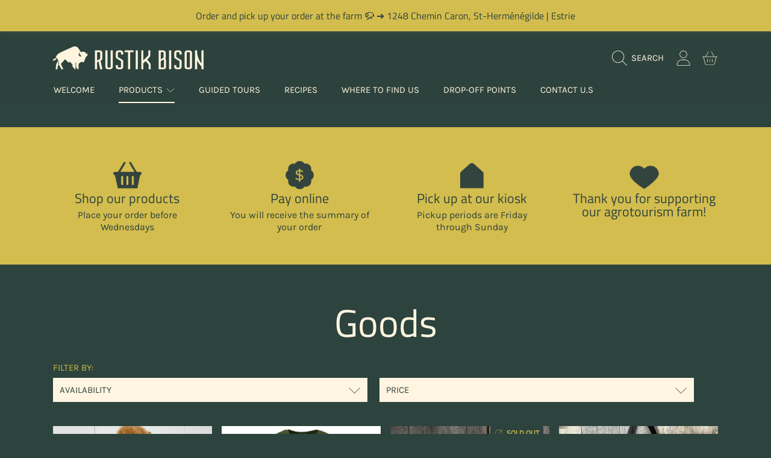

--- FILE ---
content_type: text/html; charset=utf-8
request_url: https://www.rustikbison.ca/en/collections/deco-exclusive
body_size: 46714
content:
<!doctype html>
<html class="no-js" lang="en">
  <head>
    <meta charset="utf-8">
    <meta http-equiv="X-UA-Compatible" content="IE=edge">
    <meta
      name="viewport"
      content="height=device-height, width=device-width, initial-scale=1.0, minimum-scale=1.0, maximum-scale=5"
    >
    <meta name="theme-color" content="">
    <link rel="canonical" href="https://www.rustikbison.ca/en/collections/deco-exclusive">
    <link rel="preconnect" href="https://cdn.shopify.com" crossorigin>
    <!-- ======================= Honey Theme V8.2.1 ========================= --><link rel="icon" type="image/png" href="//www.rustikbison.ca/cdn/shop/files/favicon-rustik-bison-epinette.png?crop=center&height=32&v=1697743039&width=32"><link rel="preconnect" href="https://fonts.shopifycdn.com" crossorigin><title>
      Exclusive decoration I Bison skin and skull
 &ndash; Rustik Bison</title><meta name="description" content="To reserve your bison skins or skulls, contact us directly on our website. Very limited quantity!">

<meta property="og:site_name" content="Rustik Bison">
<meta property="og:url" content="https://www.rustikbison.ca/en/collections/deco-exclusive">
<meta property="og:title" content="Exclusive decoration I Bison skin and skull">
<meta property="og:type" content="product.group">
<meta property="og:description" content="To reserve your bison skins or skulls, contact us directly on our website. Very limited quantity!"><meta property="og:image" content="http://www.rustikbison.ca/cdn/shop/files/bison-corps-rustik-bison_334494af-f342-40c8-b0eb-69bba50c41e1.jpg?v=1702048750">
  <meta property="og:image:secure_url" content="https://www.rustikbison.ca/cdn/shop/files/bison-corps-rustik-bison_334494af-f342-40c8-b0eb-69bba50c41e1.jpg?v=1702048750">
  <meta property="og:image:width" content="1920">
  <meta property="og:image:height" content="1080"><meta name="twitter:card" content="summary_large_image">
<meta name="twitter:title" content="Exclusive decoration I Bison skin and skull">
<meta name="twitter:description" content="To reserve your bison skins or skulls, contact us directly on our website. Very limited quantity!">


    <script src="//www.rustikbison.ca/cdn/shop/t/12/assets/fontawesome.js?v=86481485040245688611741896282" defer="defer"></script>
    <script src="//www.rustikbison.ca/cdn/shop/t/12/assets/vendor.js?v=141268350274181890501741896282" defer="defer"></script>
    <script src="//www.rustikbison.ca/cdn/shop/t/12/assets/constants.js?v=58251544750838685771741896282" defer="defer"></script>
    <script src="//www.rustikbison.ca/cdn/shop/t/12/assets/pubsub.js?v=158357773527763999511741896282" defer="defer"></script>
    <script src="//www.rustikbison.ca/cdn/shop/t/12/assets/global.js?v=12388491459129749361741896282" defer="defer"></script>
    <script src="//www.rustikbison.ca/cdn/shop/t/12/assets/variants.js?v=18765400868810450911741896282" defer="defer"></script>
    <script src="//www.rustikbison.ca/cdn/shop/t/12/assets/lite-gallery.js?v=54388531658050298541741896282" defer="defer"></script>

    <script>window.performance && window.performance.mark && window.performance.mark('shopify.content_for_header.start');</script><meta id="shopify-digital-wallet" name="shopify-digital-wallet" content="/63051301042/digital_wallets/dialog">
<meta name="shopify-checkout-api-token" content="8a17876fe06691d275a261b0595f4b74">
<meta id="in-context-paypal-metadata" data-shop-id="63051301042" data-venmo-supported="false" data-environment="production" data-locale="en_US" data-paypal-v4="true" data-currency="CAD">
<link rel="alternate" type="application/atom+xml" title="Feed" href="/en/collections/deco-exclusive.atom" />
<link rel="alternate" hreflang="x-default" href="https://www.rustikbison.ca/collections/deco-exclusive">
<link rel="alternate" hreflang="fr" href="https://www.rustikbison.ca/collections/deco-exclusive">
<link rel="alternate" hreflang="en" href="https://www.rustikbison.ca/en/collections/deco-exclusive">
<link rel="alternate" type="application/json+oembed" href="https://www.rustikbison.ca/en/collections/deco-exclusive.oembed">
<script async="async" src="/checkouts/internal/preloads.js?locale=en-CA"></script>
<link rel="preconnect" href="https://shop.app" crossorigin="anonymous">
<script async="async" src="https://shop.app/checkouts/internal/preloads.js?locale=en-CA&shop_id=63051301042" crossorigin="anonymous"></script>
<script id="apple-pay-shop-capabilities" type="application/json">{"shopId":63051301042,"countryCode":"CA","currencyCode":"CAD","merchantCapabilities":["supports3DS"],"merchantId":"gid:\/\/shopify\/Shop\/63051301042","merchantName":"Rustik Bison","requiredBillingContactFields":["postalAddress","email","phone"],"requiredShippingContactFields":["postalAddress","email","phone"],"shippingType":"shipping","supportedNetworks":["visa","masterCard","interac"],"total":{"type":"pending","label":"Rustik Bison","amount":"1.00"},"shopifyPaymentsEnabled":true,"supportsSubscriptions":true}</script>
<script id="shopify-features" type="application/json">{"accessToken":"8a17876fe06691d275a261b0595f4b74","betas":["rich-media-storefront-analytics"],"domain":"www.rustikbison.ca","predictiveSearch":true,"shopId":63051301042,"locale":"en"}</script>
<script>var Shopify = Shopify || {};
Shopify.shop = "rustik-bison.myshopify.com";
Shopify.locale = "en";
Shopify.currency = {"active":"CAD","rate":"1.0"};
Shopify.country = "CA";
Shopify.theme = {"name":"Honey V8 - MAJ 2025","id":143674146994,"schema_name":"Honey","schema_version":"8.2.1","theme_store_id":2160,"role":"main"};
Shopify.theme.handle = "null";
Shopify.theme.style = {"id":null,"handle":null};
Shopify.cdnHost = "www.rustikbison.ca/cdn";
Shopify.routes = Shopify.routes || {};
Shopify.routes.root = "/en/";</script>
<script type="module">!function(o){(o.Shopify=o.Shopify||{}).modules=!0}(window);</script>
<script>!function(o){function n(){var o=[];function n(){o.push(Array.prototype.slice.apply(arguments))}return n.q=o,n}var t=o.Shopify=o.Shopify||{};t.loadFeatures=n(),t.autoloadFeatures=n()}(window);</script>
<script>
  window.ShopifyPay = window.ShopifyPay || {};
  window.ShopifyPay.apiHost = "shop.app\/pay";
  window.ShopifyPay.redirectState = null;
</script>
<script id="shop-js-analytics" type="application/json">{"pageType":"collection"}</script>
<script defer="defer" async type="module" src="//www.rustikbison.ca/cdn/shopifycloud/shop-js/modules/v2/client.init-shop-cart-sync_C5BV16lS.en.esm.js"></script>
<script defer="defer" async type="module" src="//www.rustikbison.ca/cdn/shopifycloud/shop-js/modules/v2/chunk.common_CygWptCX.esm.js"></script>
<script type="module">
  await import("//www.rustikbison.ca/cdn/shopifycloud/shop-js/modules/v2/client.init-shop-cart-sync_C5BV16lS.en.esm.js");
await import("//www.rustikbison.ca/cdn/shopifycloud/shop-js/modules/v2/chunk.common_CygWptCX.esm.js");

  window.Shopify.SignInWithShop?.initShopCartSync?.({"fedCMEnabled":true,"windoidEnabled":true});

</script>
<script>
  window.Shopify = window.Shopify || {};
  if (!window.Shopify.featureAssets) window.Shopify.featureAssets = {};
  window.Shopify.featureAssets['shop-js'] = {"shop-cart-sync":["modules/v2/client.shop-cart-sync_ZFArdW7E.en.esm.js","modules/v2/chunk.common_CygWptCX.esm.js"],"init-fed-cm":["modules/v2/client.init-fed-cm_CmiC4vf6.en.esm.js","modules/v2/chunk.common_CygWptCX.esm.js"],"shop-button":["modules/v2/client.shop-button_tlx5R9nI.en.esm.js","modules/v2/chunk.common_CygWptCX.esm.js"],"shop-cash-offers":["modules/v2/client.shop-cash-offers_DOA2yAJr.en.esm.js","modules/v2/chunk.common_CygWptCX.esm.js","modules/v2/chunk.modal_D71HUcav.esm.js"],"init-windoid":["modules/v2/client.init-windoid_sURxWdc1.en.esm.js","modules/v2/chunk.common_CygWptCX.esm.js"],"shop-toast-manager":["modules/v2/client.shop-toast-manager_ClPi3nE9.en.esm.js","modules/v2/chunk.common_CygWptCX.esm.js"],"init-shop-email-lookup-coordinator":["modules/v2/client.init-shop-email-lookup-coordinator_B8hsDcYM.en.esm.js","modules/v2/chunk.common_CygWptCX.esm.js"],"init-shop-cart-sync":["modules/v2/client.init-shop-cart-sync_C5BV16lS.en.esm.js","modules/v2/chunk.common_CygWptCX.esm.js"],"avatar":["modules/v2/client.avatar_BTnouDA3.en.esm.js"],"pay-button":["modules/v2/client.pay-button_FdsNuTd3.en.esm.js","modules/v2/chunk.common_CygWptCX.esm.js"],"init-customer-accounts":["modules/v2/client.init-customer-accounts_DxDtT_ad.en.esm.js","modules/v2/client.shop-login-button_C5VAVYt1.en.esm.js","modules/v2/chunk.common_CygWptCX.esm.js","modules/v2/chunk.modal_D71HUcav.esm.js"],"init-shop-for-new-customer-accounts":["modules/v2/client.init-shop-for-new-customer-accounts_ChsxoAhi.en.esm.js","modules/v2/client.shop-login-button_C5VAVYt1.en.esm.js","modules/v2/chunk.common_CygWptCX.esm.js","modules/v2/chunk.modal_D71HUcav.esm.js"],"shop-login-button":["modules/v2/client.shop-login-button_C5VAVYt1.en.esm.js","modules/v2/chunk.common_CygWptCX.esm.js","modules/v2/chunk.modal_D71HUcav.esm.js"],"init-customer-accounts-sign-up":["modules/v2/client.init-customer-accounts-sign-up_CPSyQ0Tj.en.esm.js","modules/v2/client.shop-login-button_C5VAVYt1.en.esm.js","modules/v2/chunk.common_CygWptCX.esm.js","modules/v2/chunk.modal_D71HUcav.esm.js"],"shop-follow-button":["modules/v2/client.shop-follow-button_Cva4Ekp9.en.esm.js","modules/v2/chunk.common_CygWptCX.esm.js","modules/v2/chunk.modal_D71HUcav.esm.js"],"checkout-modal":["modules/v2/client.checkout-modal_BPM8l0SH.en.esm.js","modules/v2/chunk.common_CygWptCX.esm.js","modules/v2/chunk.modal_D71HUcav.esm.js"],"lead-capture":["modules/v2/client.lead-capture_Bi8yE_yS.en.esm.js","modules/v2/chunk.common_CygWptCX.esm.js","modules/v2/chunk.modal_D71HUcav.esm.js"],"shop-login":["modules/v2/client.shop-login_D6lNrXab.en.esm.js","modules/v2/chunk.common_CygWptCX.esm.js","modules/v2/chunk.modal_D71HUcav.esm.js"],"payment-terms":["modules/v2/client.payment-terms_CZxnsJam.en.esm.js","modules/v2/chunk.common_CygWptCX.esm.js","modules/v2/chunk.modal_D71HUcav.esm.js"]};
</script>
<script id="__st">var __st={"a":63051301042,"offset":-18000,"reqid":"25900197-b5e2-468a-9fab-274307193d31-1768674234","pageurl":"www.rustikbison.ca\/en\/collections\/deco-exclusive","u":"a1081b22f76f","p":"collection","rtyp":"collection","rid":296089092274};</script>
<script>window.ShopifyPaypalV4VisibilityTracking = true;</script>
<script id="captcha-bootstrap">!function(){'use strict';const t='contact',e='account',n='new_comment',o=[[t,t],['blogs',n],['comments',n],[t,'customer']],c=[[e,'customer_login'],[e,'guest_login'],[e,'recover_customer_password'],[e,'create_customer']],r=t=>t.map((([t,e])=>`form[action*='/${t}']:not([data-nocaptcha='true']) input[name='form_type'][value='${e}']`)).join(','),a=t=>()=>t?[...document.querySelectorAll(t)].map((t=>t.form)):[];function s(){const t=[...o],e=r(t);return a(e)}const i='password',u='form_key',d=['recaptcha-v3-token','g-recaptcha-response','h-captcha-response',i],f=()=>{try{return window.sessionStorage}catch{return}},m='__shopify_v',_=t=>t.elements[u];function p(t,e,n=!1){try{const o=window.sessionStorage,c=JSON.parse(o.getItem(e)),{data:r}=function(t){const{data:e,action:n}=t;return t[m]||n?{data:e,action:n}:{data:t,action:n}}(c);for(const[e,n]of Object.entries(r))t.elements[e]&&(t.elements[e].value=n);n&&o.removeItem(e)}catch(o){console.error('form repopulation failed',{error:o})}}const l='form_type',E='cptcha';function T(t){t.dataset[E]=!0}const w=window,h=w.document,L='Shopify',v='ce_forms',y='captcha';let A=!1;((t,e)=>{const n=(g='f06e6c50-85a8-45c8-87d0-21a2b65856fe',I='https://cdn.shopify.com/shopifycloud/storefront-forms-hcaptcha/ce_storefront_forms_captcha_hcaptcha.v1.5.2.iife.js',D={infoText:'Protected by hCaptcha',privacyText:'Privacy',termsText:'Terms'},(t,e,n)=>{const o=w[L][v],c=o.bindForm;if(c)return c(t,g,e,D).then(n);var r;o.q.push([[t,g,e,D],n]),r=I,A||(h.body.append(Object.assign(h.createElement('script'),{id:'captcha-provider',async:!0,src:r})),A=!0)});var g,I,D;w[L]=w[L]||{},w[L][v]=w[L][v]||{},w[L][v].q=[],w[L][y]=w[L][y]||{},w[L][y].protect=function(t,e){n(t,void 0,e),T(t)},Object.freeze(w[L][y]),function(t,e,n,w,h,L){const[v,y,A,g]=function(t,e,n){const i=e?o:[],u=t?c:[],d=[...i,...u],f=r(d),m=r(i),_=r(d.filter((([t,e])=>n.includes(e))));return[a(f),a(m),a(_),s()]}(w,h,L),I=t=>{const e=t.target;return e instanceof HTMLFormElement?e:e&&e.form},D=t=>v().includes(t);t.addEventListener('submit',(t=>{const e=I(t);if(!e)return;const n=D(e)&&!e.dataset.hcaptchaBound&&!e.dataset.recaptchaBound,o=_(e),c=g().includes(e)&&(!o||!o.value);(n||c)&&t.preventDefault(),c&&!n&&(function(t){try{if(!f())return;!function(t){const e=f();if(!e)return;const n=_(t);if(!n)return;const o=n.value;o&&e.removeItem(o)}(t);const e=Array.from(Array(32),(()=>Math.random().toString(36)[2])).join('');!function(t,e){_(t)||t.append(Object.assign(document.createElement('input'),{type:'hidden',name:u})),t.elements[u].value=e}(t,e),function(t,e){const n=f();if(!n)return;const o=[...t.querySelectorAll(`input[type='${i}']`)].map((({name:t})=>t)),c=[...d,...o],r={};for(const[a,s]of new FormData(t).entries())c.includes(a)||(r[a]=s);n.setItem(e,JSON.stringify({[m]:1,action:t.action,data:r}))}(t,e)}catch(e){console.error('failed to persist form',e)}}(e),e.submit())}));const S=(t,e)=>{t&&!t.dataset[E]&&(n(t,e.some((e=>e===t))),T(t))};for(const o of['focusin','change'])t.addEventListener(o,(t=>{const e=I(t);D(e)&&S(e,y())}));const B=e.get('form_key'),M=e.get(l),P=B&&M;t.addEventListener('DOMContentLoaded',(()=>{const t=y();if(P)for(const e of t)e.elements[l].value===M&&p(e,B);[...new Set([...A(),...v().filter((t=>'true'===t.dataset.shopifyCaptcha))])].forEach((e=>S(e,t)))}))}(h,new URLSearchParams(w.location.search),n,t,e,['guest_login'])})(!0,!0)}();</script>
<script integrity="sha256-4kQ18oKyAcykRKYeNunJcIwy7WH5gtpwJnB7kiuLZ1E=" data-source-attribution="shopify.loadfeatures" defer="defer" src="//www.rustikbison.ca/cdn/shopifycloud/storefront/assets/storefront/load_feature-a0a9edcb.js" crossorigin="anonymous"></script>
<script crossorigin="anonymous" defer="defer" src="//www.rustikbison.ca/cdn/shopifycloud/storefront/assets/shopify_pay/storefront-65b4c6d7.js?v=20250812"></script>
<script data-source-attribution="shopify.dynamic_checkout.dynamic.init">var Shopify=Shopify||{};Shopify.PaymentButton=Shopify.PaymentButton||{isStorefrontPortableWallets:!0,init:function(){window.Shopify.PaymentButton.init=function(){};var t=document.createElement("script");t.src="https://www.rustikbison.ca/cdn/shopifycloud/portable-wallets/latest/portable-wallets.en.js",t.type="module",document.head.appendChild(t)}};
</script>
<script data-source-attribution="shopify.dynamic_checkout.buyer_consent">
  function portableWalletsHideBuyerConsent(e){var t=document.getElementById("shopify-buyer-consent"),n=document.getElementById("shopify-subscription-policy-button");t&&n&&(t.classList.add("hidden"),t.setAttribute("aria-hidden","true"),n.removeEventListener("click",e))}function portableWalletsShowBuyerConsent(e){var t=document.getElementById("shopify-buyer-consent"),n=document.getElementById("shopify-subscription-policy-button");t&&n&&(t.classList.remove("hidden"),t.removeAttribute("aria-hidden"),n.addEventListener("click",e))}window.Shopify?.PaymentButton&&(window.Shopify.PaymentButton.hideBuyerConsent=portableWalletsHideBuyerConsent,window.Shopify.PaymentButton.showBuyerConsent=portableWalletsShowBuyerConsent);
</script>
<script data-source-attribution="shopify.dynamic_checkout.cart.bootstrap">document.addEventListener("DOMContentLoaded",(function(){function t(){return document.querySelector("shopify-accelerated-checkout-cart, shopify-accelerated-checkout")}if(t())Shopify.PaymentButton.init();else{new MutationObserver((function(e,n){t()&&(Shopify.PaymentButton.init(),n.disconnect())})).observe(document.body,{childList:!0,subtree:!0})}}));
</script>
<link id="shopify-accelerated-checkout-styles" rel="stylesheet" media="screen" href="https://www.rustikbison.ca/cdn/shopifycloud/portable-wallets/latest/accelerated-checkout-backwards-compat.css" crossorigin="anonymous">
<style id="shopify-accelerated-checkout-cart">
        #shopify-buyer-consent {
  margin-top: 1em;
  display: inline-block;
  width: 100%;
}

#shopify-buyer-consent.hidden {
  display: none;
}

#shopify-subscription-policy-button {
  background: none;
  border: none;
  padding: 0;
  text-decoration: underline;
  font-size: inherit;
  cursor: pointer;
}

#shopify-subscription-policy-button::before {
  box-shadow: none;
}

      </style>
<script id="sections-script" data-sections="announcement-bar,header,newsletter" defer="defer" src="//www.rustikbison.ca/cdn/shop/t/12/compiled_assets/scripts.js?v=1522"></script>
<script>window.performance && window.performance.mark && window.performance.mark('shopify.content_for_header.end');</script>

    

    <style data-shopify>
      @font-face {
  font-family: Karla;
  font-weight: 400;
  font-style: normal;
  font-display: swap;
  src: url("//www.rustikbison.ca/cdn/fonts/karla/karla_n4.40497e07df527e6a50e58fb17ef1950c72f3e32c.woff2") format("woff2"),
       url("//www.rustikbison.ca/cdn/fonts/karla/karla_n4.e9f6f9de321061073c6bfe03c28976ba8ce6ee18.woff") format("woff");
}

      @font-face {
  font-family: Karla;
  font-weight: 700;
  font-style: normal;
  font-display: swap;
  src: url("//www.rustikbison.ca/cdn/fonts/karla/karla_n7.4358a847d4875593d69cfc3f8cc0b44c17b3ed03.woff2") format("woff2"),
       url("//www.rustikbison.ca/cdn/fonts/karla/karla_n7.96e322f6d76ce794f25fa29e55d6997c3fb656b6.woff") format("woff");
}

      @font-face {
  font-family: Karla;
  font-weight: 400;
  font-style: italic;
  font-display: swap;
  src: url("//www.rustikbison.ca/cdn/fonts/karla/karla_i4.2086039c16bcc3a78a72a2f7b471e3c4a7f873a6.woff2") format("woff2"),
       url("//www.rustikbison.ca/cdn/fonts/karla/karla_i4.7b9f59841a5960c16fa2a897a0716c8ebb183221.woff") format("woff");
}

      @font-face {
  font-family: Karla;
  font-weight: 700;
  font-style: italic;
  font-display: swap;
  src: url("//www.rustikbison.ca/cdn/fonts/karla/karla_i7.fe031cd65d6e02906286add4f6dda06afc2615f0.woff2") format("woff2"),
       url("//www.rustikbison.ca/cdn/fonts/karla/karla_i7.816d4949fa7f7d79314595d7003eda5b44e959e3.woff") format("woff");
}

      @font-face {
  font-family: "Titillium Web";
  font-weight: 400;
  font-style: normal;
  font-display: swap;
  src: url("//www.rustikbison.ca/cdn/fonts/titillium_web/titilliumweb_n4.dc3610b1c7b7eb152fc1ddefb77e83a0b84386b3.woff2") format("woff2"),
       url("//www.rustikbison.ca/cdn/fonts/titillium_web/titilliumweb_n4.24dc69d5a89277f2854e112bddfd2c5420fd3973.woff") format("woff");
}

      @font-face {
  font-family: "Titillium Web";
  font-weight: 400;
  font-style: normal;
  font-display: swap;
  src: url("//www.rustikbison.ca/cdn/fonts/titillium_web/titilliumweb_n4.dc3610b1c7b7eb152fc1ddefb77e83a0b84386b3.woff2") format("woff2"),
       url("//www.rustikbison.ca/cdn/fonts/titillium_web/titilliumweb_n4.24dc69d5a89277f2854e112bddfd2c5420fd3973.woff") format("woff");
}

      @font-face {
  font-family: "Playfair Display";
  font-weight: 700;
  font-style: normal;
  font-display: swap;
  src: url("//www.rustikbison.ca/cdn/fonts/playfair_display/playfairdisplay_n7.592b3435e0fff3f50b26d410c73ae7ec893f6910.woff2") format("woff2"),
       url("//www.rustikbison.ca/cdn/fonts/playfair_display/playfairdisplay_n7.998b1417dec711058cce2abb61a0b8c59066498f.woff") format("woff");
}


      :root {
        --font-heading-family: "Titillium Web", sans-serif;
        --font-heading-style: normal;
        --font-heading-weight: 400;
        --font-heading-line-height: 1;

        --font-body-family: Karla, sans-serif;
        --font-body-style: normal;
        --font-body-weight: 400;
        --font-body-weight-bold: 700;

        --font-button-family: "Titillium Web", sans-serif;
        --font-button-style: normal;
        --font-button-weight: 400;

        --font-accent-family: "Playfair Display", serif;
        --font-accent-style: normal;
        --font-accent-weight: 700;

        --font-subheading-family: "Titillium Web", sans-serif;
        --font-subheading-style: normal;
        --font-subheading-weight: 400;
        --font-subheading-scale: 1.0;

        --font-price-family: Karla, sans-serif;
        --font-price-style: normal;
        --font-price-weight: 400;
        --font-price-scale: 1.0;

        --font-body-scale: 1.0;
        --font-button-scale: 1.0;
        --font-accent-scale: 1.0;
        --font-heading-scale: 1.0;

        --color-base-primary-background: 45, 67, 61;
        --color-base-primary-text-1: 211, 189, 78;
        --color-base-primary-text-2: 255, 245, 225;
        --color-base-primary-button: 211, 189, 78;
        --color-base-primary-button-text: 45, 67, 61;
        --color-base-errors-1: 152, 75, 44;
        --color-base-alt-background-1: 45, 67, 61;
        --color-base-alt-1-text-1: 211, 189, 78;
        --color-base-alt-1-text-2: 255, 245, 225;
        --color-base-alt-button-1: 211, 189, 78;
        --color-base-alt-button-text-1: 58, 58, 62;
        --color-base-errors-2: 152, 75, 44;
        --color-base-alt-background-2: 45, 67, 61;
        --color-base-alt-2-text-1: 255, 245, 225;
        --color-base-alt-2-text-2: 45, 67, 61;
        --color-base-alt-button-2: 211, 189, 78;
        --color-base-alt-button-text-2: 255, 255, 255;
        --color-base-errors-3: 152, 75, 44;
        --color-base-alt-background-3: 211, 189, 78;
        --color-base-alt-3-text-1: 45, 67, 61;
        --color-base-alt-3-text-2: 45, 67, 61;
        --color-base-alt-button-3: 45, 67, 61;
        --color-base-alt-button-text-3: 255, 245, 225;
        --color-base-errors-4: 152, 75, 44;
        --color-base-background-modal: 255, 245, 225;
        --color-base-modal-text-1: 45, 67, 61;
        --color-base-modal-text-2: 255, 245, 225;
        --color-base-modal-button: 45, 67, 61;
        --color-base-modal-button-text: 211, 189, 78;
        --color-base-errors-5: 152, 75, 44;
        --color-base-sale: 211, 189, 78;
        --color-base-promo-tag-background: 255, 245, 225;
        --color-base-promo-tag-text: 255, 255, 255;
        --color-base-notification: 45, 67, 61;
        --color-base-notification-text: 45, 67, 61;

        --page-width: 1200px;
        --page-width-margin: 2rem;

        --border-radius: 0.0;
      }

      *,
      *::before,
      *::after {
        box-sizing: inherit;
      }

      html {
        box-sizing: border-box;
        font-size: calc(var(--font-body-scale) * 100%);
      }

      body {
        display: grid;
        grid-template-rows: auto auto 1fr auto;
        grid-template-columns: 100%;
        min-height: 100%;
        margin: 0;
        font-size: 1rem;
        line-height: calc(1 + 0.25 / var(--font-body-scale));
        font-family: var(--font-body-family);
        font-style: var(--font-body-style);
        font-weight: var(--font-body-weight);
      }

      @media screen and (max-width: 768px) {
        body {
          font-size: 1.0625rem;
        }
      }
    </style>

    <link rel="preload" href="//www.rustikbison.ca/cdn/shop/t/12/assets/slick.css?v=142321919605730336401741896282" as="style" onload="this.onload=null;this.rel='stylesheet'">
    <noscript><link rel="stylesheet" href="//www.rustikbison.ca/cdn/shop/t/12/assets/slick.css?v=142321919605730336401741896282"></noscript>
    <link href="//www.rustikbison.ca/cdn/shop/t/12/assets/slick-theme.css?v=29770268098597670241741896282" rel="stylesheet" type="text/css" media="all" />
    <link href="//www.rustikbison.ca/cdn/shop/t/12/assets/base.css?v=105300776346986205631741896282" rel="stylesheet" type="text/css" media="all" />
    <link href="//www.rustikbison.ca/cdn/shop/t/12/assets/section-sub-footer.css?v=173508513896694637681741896282" rel="stylesheet" type="text/css" media="all" />
<link href="//www.rustikbison.ca/cdn/shop/t/12/assets/quick-add.css?v=101483513927260439971741896282" rel="stylesheet" type="text/css" media="all" />
<link rel="preload" as="font" href="//www.rustikbison.ca/cdn/fonts/karla/karla_n4.40497e07df527e6a50e58fb17ef1950c72f3e32c.woff2" type="font/woff2" crossorigin><link rel="preload" as="font" href="//www.rustikbison.ca/cdn/fonts/titillium_web/titilliumweb_n4.dc3610b1c7b7eb152fc1ddefb77e83a0b84386b3.woff2" type="font/woff2" crossorigin><link rel="preload" as="font" href="//www.rustikbison.ca/cdn/fonts/titillium_web/titilliumweb_n4.dc3610b1c7b7eb152fc1ddefb77e83a0b84386b3.woff2" type="font/woff2" crossorigin><link rel="preload" as="font" href="//www.rustikbison.ca/cdn/fonts/playfair_display/playfairdisplay_n7.592b3435e0fff3f50b26d410c73ae7ec893f6910.woff2" type="font/woff2" crossorigin><link
        rel="stylesheet"
        href="//www.rustikbison.ca/cdn/shop/t/12/assets/component-predictive-search.css?v=159413107281612511531741896282"
        media="print"
        onload="this.media='all'"
      ><script>
      document.documentElement.className = document.documentElement.className.replace('no-js', 'js');

      if (Shopify.designMode) {
        document.documentElement.classList.add('shopify-design-mode');
      }
    </script>
  <script src="https://cdn.shopify.com/extensions/019b35a3-cff8-7eb0-85f4-edb1f960047c/avada-app-49/assets/avada-cookie.js" type="text/javascript" defer="defer"></script>
<script src="https://cdn.shopify.com/extensions/019bc5da-5ba6-7e9a-9888-a6222a70d7c3/js-client-214/assets/pushowl-shopify.js" type="text/javascript" defer="defer"></script>
<script src="https://cdn.shopify.com/extensions/cfc76123-b24f-4e9a-a1dc-585518796af7/forms-2294/assets/shopify-forms-loader.js" type="text/javascript" defer="defer"></script>
<link href="https://monorail-edge.shopifysvc.com" rel="dns-prefetch">
<script>(function(){if ("sendBeacon" in navigator && "performance" in window) {try {var session_token_from_headers = performance.getEntriesByType('navigation')[0].serverTiming.find(x => x.name == '_s').description;} catch {var session_token_from_headers = undefined;}var session_cookie_matches = document.cookie.match(/_shopify_s=([^;]*)/);var session_token_from_cookie = session_cookie_matches && session_cookie_matches.length === 2 ? session_cookie_matches[1] : "";var session_token = session_token_from_headers || session_token_from_cookie || "";function handle_abandonment_event(e) {var entries = performance.getEntries().filter(function(entry) {return /monorail-edge.shopifysvc.com/.test(entry.name);});if (!window.abandonment_tracked && entries.length === 0) {window.abandonment_tracked = true;var currentMs = Date.now();var navigation_start = performance.timing.navigationStart;var payload = {shop_id: 63051301042,url: window.location.href,navigation_start,duration: currentMs - navigation_start,session_token,page_type: "collection"};window.navigator.sendBeacon("https://monorail-edge.shopifysvc.com/v1/produce", JSON.stringify({schema_id: "online_store_buyer_site_abandonment/1.1",payload: payload,metadata: {event_created_at_ms: currentMs,event_sent_at_ms: currentMs}}));}}window.addEventListener('pagehide', handle_abandonment_event);}}());</script>
<script id="web-pixels-manager-setup">(function e(e,d,r,n,o){if(void 0===o&&(o={}),!Boolean(null===(a=null===(i=window.Shopify)||void 0===i?void 0:i.analytics)||void 0===a?void 0:a.replayQueue)){var i,a;window.Shopify=window.Shopify||{};var t=window.Shopify;t.analytics=t.analytics||{};var s=t.analytics;s.replayQueue=[],s.publish=function(e,d,r){return s.replayQueue.push([e,d,r]),!0};try{self.performance.mark("wpm:start")}catch(e){}var l=function(){var e={modern:/Edge?\/(1{2}[4-9]|1[2-9]\d|[2-9]\d{2}|\d{4,})\.\d+(\.\d+|)|Firefox\/(1{2}[4-9]|1[2-9]\d|[2-9]\d{2}|\d{4,})\.\d+(\.\d+|)|Chrom(ium|e)\/(9{2}|\d{3,})\.\d+(\.\d+|)|(Maci|X1{2}).+ Version\/(15\.\d+|(1[6-9]|[2-9]\d|\d{3,})\.\d+)([,.]\d+|)( \(\w+\)|)( Mobile\/\w+|) Safari\/|Chrome.+OPR\/(9{2}|\d{3,})\.\d+\.\d+|(CPU[ +]OS|iPhone[ +]OS|CPU[ +]iPhone|CPU IPhone OS|CPU iPad OS)[ +]+(15[._]\d+|(1[6-9]|[2-9]\d|\d{3,})[._]\d+)([._]\d+|)|Android:?[ /-](13[3-9]|1[4-9]\d|[2-9]\d{2}|\d{4,})(\.\d+|)(\.\d+|)|Android.+Firefox\/(13[5-9]|1[4-9]\d|[2-9]\d{2}|\d{4,})\.\d+(\.\d+|)|Android.+Chrom(ium|e)\/(13[3-9]|1[4-9]\d|[2-9]\d{2}|\d{4,})\.\d+(\.\d+|)|SamsungBrowser\/([2-9]\d|\d{3,})\.\d+/,legacy:/Edge?\/(1[6-9]|[2-9]\d|\d{3,})\.\d+(\.\d+|)|Firefox\/(5[4-9]|[6-9]\d|\d{3,})\.\d+(\.\d+|)|Chrom(ium|e)\/(5[1-9]|[6-9]\d|\d{3,})\.\d+(\.\d+|)([\d.]+$|.*Safari\/(?![\d.]+ Edge\/[\d.]+$))|(Maci|X1{2}).+ Version\/(10\.\d+|(1[1-9]|[2-9]\d|\d{3,})\.\d+)([,.]\d+|)( \(\w+\)|)( Mobile\/\w+|) Safari\/|Chrome.+OPR\/(3[89]|[4-9]\d|\d{3,})\.\d+\.\d+|(CPU[ +]OS|iPhone[ +]OS|CPU[ +]iPhone|CPU IPhone OS|CPU iPad OS)[ +]+(10[._]\d+|(1[1-9]|[2-9]\d|\d{3,})[._]\d+)([._]\d+|)|Android:?[ /-](13[3-9]|1[4-9]\d|[2-9]\d{2}|\d{4,})(\.\d+|)(\.\d+|)|Mobile Safari.+OPR\/([89]\d|\d{3,})\.\d+\.\d+|Android.+Firefox\/(13[5-9]|1[4-9]\d|[2-9]\d{2}|\d{4,})\.\d+(\.\d+|)|Android.+Chrom(ium|e)\/(13[3-9]|1[4-9]\d|[2-9]\d{2}|\d{4,})\.\d+(\.\d+|)|Android.+(UC? ?Browser|UCWEB|U3)[ /]?(15\.([5-9]|\d{2,})|(1[6-9]|[2-9]\d|\d{3,})\.\d+)\.\d+|SamsungBrowser\/(5\.\d+|([6-9]|\d{2,})\.\d+)|Android.+MQ{2}Browser\/(14(\.(9|\d{2,})|)|(1[5-9]|[2-9]\d|\d{3,})(\.\d+|))(\.\d+|)|K[Aa][Ii]OS\/(3\.\d+|([4-9]|\d{2,})\.\d+)(\.\d+|)/},d=e.modern,r=e.legacy,n=navigator.userAgent;return n.match(d)?"modern":n.match(r)?"legacy":"unknown"}(),u="modern"===l?"modern":"legacy",c=(null!=n?n:{modern:"",legacy:""})[u],f=function(e){return[e.baseUrl,"/wpm","/b",e.hashVersion,"modern"===e.buildTarget?"m":"l",".js"].join("")}({baseUrl:d,hashVersion:r,buildTarget:u}),m=function(e){var d=e.version,r=e.bundleTarget,n=e.surface,o=e.pageUrl,i=e.monorailEndpoint;return{emit:function(e){var a=e.status,t=e.errorMsg,s=(new Date).getTime(),l=JSON.stringify({metadata:{event_sent_at_ms:s},events:[{schema_id:"web_pixels_manager_load/3.1",payload:{version:d,bundle_target:r,page_url:o,status:a,surface:n,error_msg:t},metadata:{event_created_at_ms:s}}]});if(!i)return console&&console.warn&&console.warn("[Web Pixels Manager] No Monorail endpoint provided, skipping logging."),!1;try{return self.navigator.sendBeacon.bind(self.navigator)(i,l)}catch(e){}var u=new XMLHttpRequest;try{return u.open("POST",i,!0),u.setRequestHeader("Content-Type","text/plain"),u.send(l),!0}catch(e){return console&&console.warn&&console.warn("[Web Pixels Manager] Got an unhandled error while logging to Monorail."),!1}}}}({version:r,bundleTarget:l,surface:e.surface,pageUrl:self.location.href,monorailEndpoint:e.monorailEndpoint});try{o.browserTarget=l,function(e){var d=e.src,r=e.async,n=void 0===r||r,o=e.onload,i=e.onerror,a=e.sri,t=e.scriptDataAttributes,s=void 0===t?{}:t,l=document.createElement("script"),u=document.querySelector("head"),c=document.querySelector("body");if(l.async=n,l.src=d,a&&(l.integrity=a,l.crossOrigin="anonymous"),s)for(var f in s)if(Object.prototype.hasOwnProperty.call(s,f))try{l.dataset[f]=s[f]}catch(e){}if(o&&l.addEventListener("load",o),i&&l.addEventListener("error",i),u)u.appendChild(l);else{if(!c)throw new Error("Did not find a head or body element to append the script");c.appendChild(l)}}({src:f,async:!0,onload:function(){if(!function(){var e,d;return Boolean(null===(d=null===(e=window.Shopify)||void 0===e?void 0:e.analytics)||void 0===d?void 0:d.initialized)}()){var d=window.webPixelsManager.init(e)||void 0;if(d){var r=window.Shopify.analytics;r.replayQueue.forEach((function(e){var r=e[0],n=e[1],o=e[2];d.publishCustomEvent(r,n,o)})),r.replayQueue=[],r.publish=d.publishCustomEvent,r.visitor=d.visitor,r.initialized=!0}}},onerror:function(){return m.emit({status:"failed",errorMsg:"".concat(f," has failed to load")})},sri:function(e){var d=/^sha384-[A-Za-z0-9+/=]+$/;return"string"==typeof e&&d.test(e)}(c)?c:"",scriptDataAttributes:o}),m.emit({status:"loading"})}catch(e){m.emit({status:"failed",errorMsg:(null==e?void 0:e.message)||"Unknown error"})}}})({shopId: 63051301042,storefrontBaseUrl: "https://www.rustikbison.ca",extensionsBaseUrl: "https://extensions.shopifycdn.com/cdn/shopifycloud/web-pixels-manager",monorailEndpoint: "https://monorail-edge.shopifysvc.com/unstable/produce_batch",surface: "storefront-renderer",enabledBetaFlags: ["2dca8a86"],webPixelsConfigList: [{"id":"shopify-app-pixel","configuration":"{}","eventPayloadVersion":"v1","runtimeContext":"STRICT","scriptVersion":"0450","apiClientId":"shopify-pixel","type":"APP","privacyPurposes":["ANALYTICS","MARKETING"]},{"id":"shopify-custom-pixel","eventPayloadVersion":"v1","runtimeContext":"LAX","scriptVersion":"0450","apiClientId":"shopify-pixel","type":"CUSTOM","privacyPurposes":["ANALYTICS","MARKETING"]}],isMerchantRequest: false,initData: {"shop":{"name":"Rustik Bison","paymentSettings":{"currencyCode":"CAD"},"myshopifyDomain":"rustik-bison.myshopify.com","countryCode":"CA","storefrontUrl":"https:\/\/www.rustikbison.ca\/en"},"customer":null,"cart":null,"checkout":null,"productVariants":[],"purchasingCompany":null},},"https://www.rustikbison.ca/cdn","fcfee988w5aeb613cpc8e4bc33m6693e112",{"modern":"","legacy":""},{"shopId":"63051301042","storefrontBaseUrl":"https:\/\/www.rustikbison.ca","extensionBaseUrl":"https:\/\/extensions.shopifycdn.com\/cdn\/shopifycloud\/web-pixels-manager","surface":"storefront-renderer","enabledBetaFlags":"[\"2dca8a86\"]","isMerchantRequest":"false","hashVersion":"fcfee988w5aeb613cpc8e4bc33m6693e112","publish":"custom","events":"[[\"page_viewed\",{}],[\"collection_viewed\",{\"collection\":{\"id\":\"296089092274\",\"title\":\"Goods\",\"productVariants\":[{\"price\":{\"amount\":28.0,\"currencyCode\":\"CAD\"},\"product\":{\"title\":\"Stuffed bison\",\"vendor\":\"Rustik Bison\",\"id\":\"8177979457714\",\"untranslatedTitle\":\"Stuffed bison\",\"url\":\"\/en\/products\/bouteille-deau-copie\",\"type\":\"Accessories\"},\"id\":\"44370044551346\",\"image\":{\"src\":\"\/\/www.rustikbison.ca\/cdn\/shop\/files\/IMG_2423.jpg?v=1719678543\"},\"sku\":\"\",\"title\":\"Baby bison (1)\",\"untranslatedTitle\":\"Bébé bison (1)\"},{\"price\":{\"amount\":17.0,\"currencyCode\":\"CAD\"},\"product\":{\"title\":\"T-shirt\",\"vendor\":\"Rustik Bison\",\"id\":\"8177978146994\",\"untranslatedTitle\":\"T-shirt\",\"url\":\"\/en\/products\/t-shirt\",\"type\":\"Accessories\"},\"id\":\"44370040979634\",\"image\":{\"src\":\"\/\/www.rustikbison.ca\/cdn\/shop\/files\/RustikBisonT-shirt2.jpg?v=1719683875\"},\"sku\":\"\",\"title\":\"Small\",\"untranslatedTitle\":\"Small\"},{\"price\":{\"amount\":32.0,\"currencyCode\":\"CAD\"},\"product\":{\"title\":\"Rustik Cap\",\"vendor\":\"Rustik Bison\",\"id\":\"8230423888050\",\"untranslatedTitle\":\"Rustik Cap\",\"url\":\"\/en\/products\/casquette-rustik\",\"type\":\"Accessories\"},\"id\":\"44523623612594\",\"image\":{\"src\":\"\/\/www.rustikbison.ca\/cdn\/shop\/files\/RustikBisoncasquette2.jpg?v=1719680609\"},\"sku\":null,\"title\":\"Default Title\",\"untranslatedTitle\":\"Default Title\"},{\"price\":{\"amount\":6.0,\"currencyCode\":\"CAD\"},\"product\":{\"title\":\"Thermal bag\",\"vendor\":\"Rustik Bison\",\"id\":\"8177979097266\",\"untranslatedTitle\":\"Thermal bag\",\"url\":\"\/en\/products\/sac-thermal\",\"type\":\"Accessories\"},\"id\":\"44370042585266\",\"image\":{\"src\":\"\/\/www.rustikbison.ca\/cdn\/shop\/files\/RustikBisonsacthermal.jpg?v=1719681465\"},\"sku\":\"\",\"title\":\"Default Title\",\"untranslatedTitle\":\"Default Title\"},{\"price\":{\"amount\":12.0,\"currencyCode\":\"CAD\"},\"product\":{\"title\":\"Water bottle\",\"vendor\":\"Rustik Bison\",\"id\":\"8667007353010\",\"untranslatedTitle\":\"Water bottle\",\"url\":\"\/en\/products\/tasse-rustik\",\"type\":\"Accessories\"},\"id\":\"46762029809842\",\"image\":{\"src\":\"\/\/www.rustikbison.ca\/cdn\/shop\/files\/IMG_7225_265aad74-4a7b-4a62-aaf5-e71b401d9bd2.jpg?v=1764377352\"},\"sku\":null,\"title\":\"Default Title\",\"untranslatedTitle\":\"Default Title\"},{\"price\":{\"amount\":28.0,\"currencyCode\":\"CAD\"},\"product\":{\"title\":\"Embroidered beanie\",\"vendor\":\"Rustik Bison\",\"id\":\"7885567918258\",\"untranslatedTitle\":\"Embroidered beanie\",\"url\":\"\/en\/products\/tuque\",\"type\":\"Accessories\"},\"id\":\"43513971966130\",\"image\":{\"src\":\"\/\/www.rustikbison.ca\/cdn\/shop\/files\/RustikBisontuqueverte.jpg?v=1702151806\"},\"sku\":\"\",\"title\":\"Green with cream embroidery\",\"untranslatedTitle\":\"Verte avec broderie crème\"},{\"price\":{\"amount\":75.0,\"currencyCode\":\"CAD\"},\"product\":{\"title\":\"Carhartt sweater\",\"vendor\":\"Rustik Bison\",\"id\":\"8177978638514\",\"untranslatedTitle\":\"Carhartt sweater\",\"url\":\"\/en\/products\/gilet-carhartt\",\"type\":\"Accessories\"},\"id\":\"44370039439538\",\"image\":{\"src\":\"\/\/www.rustikbison.ca\/cdn\/shop\/files\/RustikBisongiletcarhartt2.jpg?v=1719681073\"},\"sku\":\"\",\"title\":\"Small\",\"untranslatedTitle\":\"Small\"},{\"price\":{\"amount\":30.0,\"currencyCode\":\"CAD\"},\"product\":{\"title\":\"Water bottle\",\"vendor\":\"Rustik Bison\",\"id\":\"8177979228338\",\"untranslatedTitle\":\"Water bottle\",\"url\":\"\/en\/products\/sac-thermal-copie\",\"type\":\"Accessories\"},\"id\":\"44370042847410\",\"image\":{\"src\":\"\/\/www.rustikbison.ca\/cdn\/shop\/files\/RustikBisonbouteilleeau.jpg?v=1719680589\"},\"sku\":null,\"title\":\"Default Title\",\"untranslatedTitle\":\"Default Title\"},{\"price\":{\"amount\":1200.0,\"currencyCode\":\"CAD\"},\"product\":{\"title\":\"Peau de bison\",\"vendor\":\"Rustik Bison\",\"id\":\"8666901446834\",\"untranslatedTitle\":\"Peau de bison\",\"url\":\"\/en\/products\/peau-de-bison\",\"type\":\"Accessoires\"},\"id\":\"46761415114930\",\"image\":{\"src\":\"\/\/www.rustikbison.ca\/cdn\/shop\/files\/IMG_7241.jpg?v=1764377989\"},\"sku\":null,\"title\":\"Peau 2\",\"untranslatedTitle\":\"Peau 2\"}]}}]]"});</script><script>
  window.ShopifyAnalytics = window.ShopifyAnalytics || {};
  window.ShopifyAnalytics.meta = window.ShopifyAnalytics.meta || {};
  window.ShopifyAnalytics.meta.currency = 'CAD';
  var meta = {"products":[{"id":8177979457714,"gid":"gid:\/\/shopify\/Product\/8177979457714","vendor":"Rustik Bison","type":"Accessories","handle":"bouteille-deau-copie","variants":[{"id":44370044551346,"price":2800,"name":"Stuffed bison - Baby bison (1)","public_title":"Baby bison (1)","sku":""},{"id":44370044584114,"price":3000,"name":"Stuffed bison - Papa Bison (2)","public_title":"Papa Bison (2)","sku":""},{"id":44523623153842,"price":3800,"name":"Stuffed bison - Mother and baby bison (3)","public_title":"Mother and baby bison (3)","sku":""},{"id":44523623186610,"price":2000,"name":"Stuffed bison - Little bison (4)","public_title":"Little bison (4)","sku":""}],"remote":false},{"id":8177978146994,"gid":"gid:\/\/shopify\/Product\/8177978146994","vendor":"Rustik Bison","type":"Accessories","handle":"t-shirt","variants":[{"id":44370040979634,"price":1700,"name":"T-shirt - Small","public_title":"Small","sku":""},{"id":44370041012402,"price":1700,"name":"T-shirt - Medium","public_title":"Medium","sku":""},{"id":44370041045170,"price":1700,"name":"T-shirt - Wide","public_title":"Wide","sku":""},{"id":44370041077938,"price":1700,"name":"T-shirt - X-Large","public_title":"X-Large","sku":""},{"id":44370041110706,"price":1700,"name":"T-shirt - 2X-Large","public_title":"2X-Large","sku":""},{"id":44370041143474,"price":1700,"name":"T-shirt - 3X-Large","public_title":"3X-Large","sku":""}],"remote":false},{"id":8230423888050,"gid":"gid:\/\/shopify\/Product\/8230423888050","vendor":"Rustik Bison","type":"Accessories","handle":"casquette-rustik","variants":[{"id":44523623612594,"price":3200,"name":"Rustik Cap","public_title":null,"sku":null}],"remote":false},{"id":8177979097266,"gid":"gid:\/\/shopify\/Product\/8177979097266","vendor":"Rustik Bison","type":"Accessories","handle":"sac-thermal","variants":[{"id":44370042585266,"price":600,"name":"Thermal bag","public_title":null,"sku":""}],"remote":false},{"id":8667007353010,"gid":"gid:\/\/shopify\/Product\/8667007353010","vendor":"Rustik Bison","type":"Accessories","handle":"tasse-rustik","variants":[{"id":46762029809842,"price":1200,"name":"Water bottle","public_title":null,"sku":null}],"remote":false},{"id":7885567918258,"gid":"gid:\/\/shopify\/Product\/7885567918258","vendor":"Rustik Bison","type":"Accessories","handle":"tuque","variants":[{"id":43513971966130,"price":2800,"name":"Embroidered beanie - Green with cream embroidery","public_title":"Green with cream embroidery","sku":""},{"id":43513971998898,"price":2800,"name":"Embroidered beanie - Grey with green embroidery","public_title":"Grey with green embroidery","sku":""}],"remote":false},{"id":8177978638514,"gid":"gid:\/\/shopify\/Product\/8177978638514","vendor":"Rustik Bison","type":"Accessories","handle":"gilet-carhartt","variants":[{"id":44370039439538,"price":7500,"name":"Carhartt sweater - Small","public_title":"Small","sku":""},{"id":44370039472306,"price":7500,"name":"Carhartt sweater - Medium","public_title":"Medium","sku":""},{"id":44370039505074,"price":7500,"name":"Carhartt sweater - Wide","public_title":"Wide","sku":""},{"id":44370039537842,"price":7500,"name":"Carhartt sweater - X-Large","public_title":"X-Large","sku":""},{"id":44370039570610,"price":7500,"name":"Carhartt sweater - 3X-Large","public_title":"3X-Large","sku":""}],"remote":false},{"id":8177979228338,"gid":"gid:\/\/shopify\/Product\/8177979228338","vendor":"Rustik Bison","type":"Accessories","handle":"sac-thermal-copie","variants":[{"id":44370042847410,"price":3000,"name":"Water bottle","public_title":null,"sku":null}],"remote":false},{"id":8666901446834,"gid":"gid:\/\/shopify\/Product\/8666901446834","vendor":"Rustik Bison","type":"Accessoires","handle":"peau-de-bison","variants":[{"id":46761415114930,"price":120000,"name":"Peau de bison - Peau 2","public_title":"Peau 2","sku":null},{"id":46761415147698,"price":185000,"name":"Peau de bison - Peau 3","public_title":"Peau 3","sku":null},{"id":46761415180466,"price":160000,"name":"Peau de bison - Peau 4","public_title":"Peau 4","sku":null}],"remote":false}],"page":{"pageType":"collection","resourceType":"collection","resourceId":296089092274,"requestId":"25900197-b5e2-468a-9fab-274307193d31-1768674234"}};
  for (var attr in meta) {
    window.ShopifyAnalytics.meta[attr] = meta[attr];
  }
</script>
<script class="analytics">
  (function () {
    var customDocumentWrite = function(content) {
      var jquery = null;

      if (window.jQuery) {
        jquery = window.jQuery;
      } else if (window.Checkout && window.Checkout.$) {
        jquery = window.Checkout.$;
      }

      if (jquery) {
        jquery('body').append(content);
      }
    };

    var hasLoggedConversion = function(token) {
      if (token) {
        return document.cookie.indexOf('loggedConversion=' + token) !== -1;
      }
      return false;
    }

    var setCookieIfConversion = function(token) {
      if (token) {
        var twoMonthsFromNow = new Date(Date.now());
        twoMonthsFromNow.setMonth(twoMonthsFromNow.getMonth() + 2);

        document.cookie = 'loggedConversion=' + token + '; expires=' + twoMonthsFromNow;
      }
    }

    var trekkie = window.ShopifyAnalytics.lib = window.trekkie = window.trekkie || [];
    if (trekkie.integrations) {
      return;
    }
    trekkie.methods = [
      'identify',
      'page',
      'ready',
      'track',
      'trackForm',
      'trackLink'
    ];
    trekkie.factory = function(method) {
      return function() {
        var args = Array.prototype.slice.call(arguments);
        args.unshift(method);
        trekkie.push(args);
        return trekkie;
      };
    };
    for (var i = 0; i < trekkie.methods.length; i++) {
      var key = trekkie.methods[i];
      trekkie[key] = trekkie.factory(key);
    }
    trekkie.load = function(config) {
      trekkie.config = config || {};
      trekkie.config.initialDocumentCookie = document.cookie;
      var first = document.getElementsByTagName('script')[0];
      var script = document.createElement('script');
      script.type = 'text/javascript';
      script.onerror = function(e) {
        var scriptFallback = document.createElement('script');
        scriptFallback.type = 'text/javascript';
        scriptFallback.onerror = function(error) {
                var Monorail = {
      produce: function produce(monorailDomain, schemaId, payload) {
        var currentMs = new Date().getTime();
        var event = {
          schema_id: schemaId,
          payload: payload,
          metadata: {
            event_created_at_ms: currentMs,
            event_sent_at_ms: currentMs
          }
        };
        return Monorail.sendRequest("https://" + monorailDomain + "/v1/produce", JSON.stringify(event));
      },
      sendRequest: function sendRequest(endpointUrl, payload) {
        // Try the sendBeacon API
        if (window && window.navigator && typeof window.navigator.sendBeacon === 'function' && typeof window.Blob === 'function' && !Monorail.isIos12()) {
          var blobData = new window.Blob([payload], {
            type: 'text/plain'
          });

          if (window.navigator.sendBeacon(endpointUrl, blobData)) {
            return true;
          } // sendBeacon was not successful

        } // XHR beacon

        var xhr = new XMLHttpRequest();

        try {
          xhr.open('POST', endpointUrl);
          xhr.setRequestHeader('Content-Type', 'text/plain');
          xhr.send(payload);
        } catch (e) {
          console.log(e);
        }

        return false;
      },
      isIos12: function isIos12() {
        return window.navigator.userAgent.lastIndexOf('iPhone; CPU iPhone OS 12_') !== -1 || window.navigator.userAgent.lastIndexOf('iPad; CPU OS 12_') !== -1;
      }
    };
    Monorail.produce('monorail-edge.shopifysvc.com',
      'trekkie_storefront_load_errors/1.1',
      {shop_id: 63051301042,
      theme_id: 143674146994,
      app_name: "storefront",
      context_url: window.location.href,
      source_url: "//www.rustikbison.ca/cdn/s/trekkie.storefront.cd680fe47e6c39ca5d5df5f0a32d569bc48c0f27.min.js"});

        };
        scriptFallback.async = true;
        scriptFallback.src = '//www.rustikbison.ca/cdn/s/trekkie.storefront.cd680fe47e6c39ca5d5df5f0a32d569bc48c0f27.min.js';
        first.parentNode.insertBefore(scriptFallback, first);
      };
      script.async = true;
      script.src = '//www.rustikbison.ca/cdn/s/trekkie.storefront.cd680fe47e6c39ca5d5df5f0a32d569bc48c0f27.min.js';
      first.parentNode.insertBefore(script, first);
    };
    trekkie.load(
      {"Trekkie":{"appName":"storefront","development":false,"defaultAttributes":{"shopId":63051301042,"isMerchantRequest":null,"themeId":143674146994,"themeCityHash":"13780116534450061008","contentLanguage":"en","currency":"CAD","eventMetadataId":"504f6834-5253-4649-8d84-5d539bcc5041"},"isServerSideCookieWritingEnabled":true,"monorailRegion":"shop_domain","enabledBetaFlags":["65f19447"]},"Session Attribution":{},"S2S":{"facebookCapiEnabled":false,"source":"trekkie-storefront-renderer","apiClientId":580111}}
    );

    var loaded = false;
    trekkie.ready(function() {
      if (loaded) return;
      loaded = true;

      window.ShopifyAnalytics.lib = window.trekkie;

      var originalDocumentWrite = document.write;
      document.write = customDocumentWrite;
      try { window.ShopifyAnalytics.merchantGoogleAnalytics.call(this); } catch(error) {};
      document.write = originalDocumentWrite;

      window.ShopifyAnalytics.lib.page(null,{"pageType":"collection","resourceType":"collection","resourceId":296089092274,"requestId":"25900197-b5e2-468a-9fab-274307193d31-1768674234","shopifyEmitted":true});

      var match = window.location.pathname.match(/checkouts\/(.+)\/(thank_you|post_purchase)/)
      var token = match? match[1]: undefined;
      if (!hasLoggedConversion(token)) {
        setCookieIfConversion(token);
        window.ShopifyAnalytics.lib.track("Viewed Product Category",{"currency":"CAD","category":"Collection: deco-exclusive","collectionName":"deco-exclusive","collectionId":296089092274,"nonInteraction":true},undefined,undefined,{"shopifyEmitted":true});
      }
    });


        var eventsListenerScript = document.createElement('script');
        eventsListenerScript.async = true;
        eventsListenerScript.src = "//www.rustikbison.ca/cdn/shopifycloud/storefront/assets/shop_events_listener-3da45d37.js";
        document.getElementsByTagName('head')[0].appendChild(eventsListenerScript);

})();</script>
<script
  defer
  src="https://www.rustikbison.ca/cdn/shopifycloud/perf-kit/shopify-perf-kit-3.0.4.min.js"
  data-application="storefront-renderer"
  data-shop-id="63051301042"
  data-render-region="gcp-us-central1"
  data-page-type="collection"
  data-theme-instance-id="143674146994"
  data-theme-name="Honey"
  data-theme-version="8.2.1"
  data-monorail-region="shop_domain"
  data-resource-timing-sampling-rate="10"
  data-shs="true"
  data-shs-beacon="true"
  data-shs-export-with-fetch="true"
  data-shs-logs-sample-rate="1"
  data-shs-beacon-endpoint="https://www.rustikbison.ca/api/collect"
></script>
</head>

  <body class="template-collection skeleton-font--loading">
    <a class="skip-to-content-link btn visually-hidden" href="#MainContent">
      Skip to content
    </a><div id="shopify-section-cart-drawer" class="shopify-section">

<script src="//www.rustikbison.ca/cdn/shop/t/12/assets/cart.js?v=163998188304242990891741896282" defer="defer"></script>

<style>
  .drawer {
    visibility: hidden;
  }
</style>



<cart-drawer class="drawer is-empty">
  <div id="CartDrawer" class="cart-drawer">
    <div id="CartDrawer-Overlay" class="cart-drawer__overlay"></div>
    <div
      class="drawer__inner background-modal"
      role="dialog"
      aria-modal="true"
      aria-label="Cart"
      tabindex="-1"
    >
      <div class="drawer__header">
        <h2 class="drawer__heading product-title-style">
          Cart
          <span class="skeleton-text js-contents" aria-hidden="true">0 items</span>
        </h2>
        <button
          class="drawer__close btn btn--style-2 btn-close-modal-text focus-inset"
          type="button"
          onclick="this.closest('cart-drawer').close()"
          aria-label="Close"
        >
          Close
        </button>
      </div>

      <div class="drawer__inner-empty empty-page-content text-center">
        <p class="cart--empty-message">Your cart is empty</p>
        <div class="cookie-message">
          <p>Enable cookies to use the shopping cart</p>
        </div>
        <a
          href="/en/pages/produits"
          class="btn"
        >
          Continue shopping
        </a>
      </div><cart-drawer-items
        
          class=" is-empty"
        
      >
        <div class="drawer__contents">
          <form
            action="/en/cart"
            id="CartDrawer-Form"
            class="cart__contents cart-drawer__form"
            method="post"
          >
            <div id="CartDrawer-CartItems" class="drawer__contents-items">
              <div class="js-contents"><p id="CartDrawer-LiveRegionText" class="visually-hidden" role="status"></p>
                <p id="CartDrawer-LineItemStatus" class="visually-hidden" aria-hidden="true" role="status">
                  Loading...
                </p>
              </div>
            </div>
            <div id="CartDrawer-CartErrors" role="alert"></div>
          </form>

          
        </div>
      </cart-drawer-items>

      <div class="drawer__footer">
        <cart-footer-modal>
          <div class="cart__footer-notes main-background product-title-style">
            
              <button
                type="button"
                aria-label="Open gift note"
                onclick="this.closest('cart-footer-modal').openFooterModal('gift-note')"
              >
                <i class="icon fa-thin fa-gift"></i>
                <span>Gift note</span>
              </button><button
                type="button"
                aria-label="Open order note"
                onclick="this.closest('cart-footer-modal').openFooterModal('cart-note')"
              >
                <i class="icon fa-thin fa-file-pen"></i>
                <span>Order note</span>
              </button></div>

          <div class="cart__footer-modal drawer__footer-modal">
            <cart-note class="cart__footer-modal__content cart__footer-modal__cart-note hidden">
              <div class="cart__note field field-wrapper">
                <textarea
                  class="text-area text-area--resize-vertical field__input"
                  name="note"
                  id="Cart-note"
                  placeholder="Add a note to your order"
                ></textarea>
                <label for="Cart-note">
                  <span class="field-wrapper__label-name">Order instructions</span>
                </label>
              </div>
              <div class="input-group__btn">
                <button
                  type="button"
                  class="btn btn--secondary btn--small"
                  aria-label="Close order note"
                  onclick="this.closest('cart-footer-modal').closeFooterModal('cart-note')"
                >
                  Close
                </button>
                <button
                  type="submit"
                  class="btn btn--small cart__note__btn"
                  aria-label="Save order note"
                >
                  <span class="cart__note__btn-text">Save</span>
                  <span class="btn__loader" data-loader>
                    <div class="loader-bounce">
                      <div class="bounce1"></div>
                      <div class="bounce2"></div>
                      <div class="bounce3"></div>
                    </div>
                  </span>
                  <span class="cart__note__btn-succes-message"><svg aria-hidden="true" focusable="false" role="presentation" class="icon icon-check" viewBox="0 0 32 23" style="stroke: currentColor;stroke-width: 2;fill: none;">
   <g id="Product-Page" stroke="none" stroke-width="1" fill="none" fill-rule="evenodd" stroke-linecap="round" stroke-linejoin="round">
        <g id="Product-Page,-Small:-Notify-Success" transform="translate(-171.000000, -573.000000)" stroke="#FFFFFF" stroke-width="3">
            <g id="Add-To-Cart:-Active-State" transform="translate(0.000000, 230.000000)">
                <g id="Buy-Tools" transform="translate(0.000000, 342.000000)">
                    <g id="Waitlist" transform="translate(93.000000, 0.500000)">
                        <path d="M80.4268614,12.4436195 L87.2833116,21.0653636 C94.4428535,10.6780183 101.202397,4.31585959 107.561943,1.97888749" id="icon_check"></path>
                    </g>
                </g>
            </g>
        </g>
    </g>
</svg>
Saved</span>
                </button>
              </div>
            </cart-note>

            
              <cart-gift-note class="cart__footer-modal__content cart__footer-modal__gift-note hidden">
                <div class="cart__note field field-wrapper">
                  <textarea
                    class="text-area text-area--resize-vertical field__input"
                    name="attributes[gift-note]"
                    id="gift-note"
                    
                    placeholder="Add a note to your order"
                  ></textarea>
                  <label for="gift-note">
                    <span class="field-wrapper__label-name">Gift note</span>
                  </label>
                </div>
                
                <div class="input-group__btn">
                  <button
                    type="button"
                    class="btn btn--secondary btn--small"
                    data-id=""
                    aria-label="Close gift note"
                    onclick="this.closest('cart-footer-modal').closeFooterModal('gift-note')"
                  >
                    Close
                  </button>
                  <button
                    type="submit"
                    class="btn btn--small cart__note__btn"
                    aria-label="Save gift note"
                  >
                    <span class="cart__note__btn-text">Save</span>
                    <span class="btn__loader" data-loader>
                      <div class="loader-bounce">
                        <div class="bounce1"></div>
                        <div class="bounce2"></div>
                        <div class="bounce3"></div>
                      </div>
                    </span>
                    <span class="cart__note__btn-succes-message"><svg aria-hidden="true" focusable="false" role="presentation" class="icon icon-check" viewBox="0 0 32 23" style="stroke: currentColor;stroke-width: 2;fill: none;">
   <g id="Product-Page" stroke="none" stroke-width="1" fill="none" fill-rule="evenodd" stroke-linecap="round" stroke-linejoin="round">
        <g id="Product-Page,-Small:-Notify-Success" transform="translate(-171.000000, -573.000000)" stroke="#FFFFFF" stroke-width="3">
            <g id="Add-To-Cart:-Active-State" transform="translate(0.000000, 230.000000)">
                <g id="Buy-Tools" transform="translate(0.000000, 342.000000)">
                    <g id="Waitlist" transform="translate(93.000000, 0.500000)">
                        <path d="M80.4268614,12.4436195 L87.2833116,21.0653636 C94.4428535,10.6780183 101.202397,4.31585959 107.561943,1.97888749" id="icon_check"></path>
                    </g>
                </g>
            </g>
        </g>
    </g>
</svg>
Saved</span>
                  </button>
                </div>
              </cart-gift-note>
            

            <cart-shipping-calculator
              class="cart__footer-modal__content cart__footer-modal__shipping hidden"
              data-currency-format="{{amount}}$"
            >
              <h5 class="product-title-style">
                Estimate shipping cost
              </h5>
              <form action="/cart" method="post" class="modal__shipping-form">
                <div class="modal__shipping-form__content">
                  <div class="modal__shipping-content cart-calculate-shipping active">
                    <div class="field-wrapper">
                      <div class="select select--light">
                        <select
                          id="CartDrawerCountry"
                          name="country"
                          autocomplete="country"
                          aria-required="true"
                        >
                          <option value="Canada" data-provinces="[[&quot;Alberta&quot;,&quot;Alberta&quot;],[&quot;British Columbia&quot;,&quot;British Columbia&quot;],[&quot;Manitoba&quot;,&quot;Manitoba&quot;],[&quot;New Brunswick&quot;,&quot;New Brunswick&quot;],[&quot;Newfoundland and Labrador&quot;,&quot;Newfoundland and Labrador&quot;],[&quot;Northwest Territories&quot;,&quot;Northwest Territories&quot;],[&quot;Nova Scotia&quot;,&quot;Nova Scotia&quot;],[&quot;Nunavut&quot;,&quot;Nunavut&quot;],[&quot;Ontario&quot;,&quot;Ontario&quot;],[&quot;Prince Edward Island&quot;,&quot;Prince Edward Island&quot;],[&quot;Quebec&quot;,&quot;Quebec&quot;],[&quot;Saskatchewan&quot;,&quot;Saskatchewan&quot;],[&quot;Yukon&quot;,&quot;Yukon&quot;]]">Canada</option>
<option value="---" data-provinces="[]">---</option>
<option value="Afghanistan" data-provinces="[]">Afghanistan</option>
<option value="Aland Islands" data-provinces="[]">Åland Islands</option>
<option value="Albania" data-provinces="[]">Albania</option>
<option value="Algeria" data-provinces="[]">Algeria</option>
<option value="Andorra" data-provinces="[]">Andorra</option>
<option value="Angola" data-provinces="[]">Angola</option>
<option value="Anguilla" data-provinces="[]">Anguilla</option>
<option value="Antigua And Barbuda" data-provinces="[]">Antigua & Barbuda</option>
<option value="Argentina" data-provinces="[[&quot;Buenos Aires&quot;,&quot;Buenos Aires Province&quot;],[&quot;Catamarca&quot;,&quot;Catamarca&quot;],[&quot;Chaco&quot;,&quot;Chaco&quot;],[&quot;Chubut&quot;,&quot;Chubut&quot;],[&quot;Ciudad Autónoma de Buenos Aires&quot;,&quot;Buenos Aires (Autonomous City)&quot;],[&quot;Corrientes&quot;,&quot;Corrientes&quot;],[&quot;Córdoba&quot;,&quot;Córdoba&quot;],[&quot;Entre Ríos&quot;,&quot;Entre Ríos&quot;],[&quot;Formosa&quot;,&quot;Formosa&quot;],[&quot;Jujuy&quot;,&quot;Jujuy&quot;],[&quot;La Pampa&quot;,&quot;La Pampa&quot;],[&quot;La Rioja&quot;,&quot;La Rioja&quot;],[&quot;Mendoza&quot;,&quot;Mendoza&quot;],[&quot;Misiones&quot;,&quot;Misiones&quot;],[&quot;Neuquén&quot;,&quot;Neuquén&quot;],[&quot;Río Negro&quot;,&quot;Río Negro&quot;],[&quot;Salta&quot;,&quot;Salta&quot;],[&quot;San Juan&quot;,&quot;San Juan&quot;],[&quot;San Luis&quot;,&quot;San Luis&quot;],[&quot;Santa Cruz&quot;,&quot;Santa Cruz&quot;],[&quot;Santa Fe&quot;,&quot;Santa Fe&quot;],[&quot;Santiago Del Estero&quot;,&quot;Santiago del Estero&quot;],[&quot;Tierra Del Fuego&quot;,&quot;Tierra del Fuego&quot;],[&quot;Tucumán&quot;,&quot;Tucumán&quot;]]">Argentina</option>
<option value="Armenia" data-provinces="[]">Armenia</option>
<option value="Aruba" data-provinces="[]">Aruba</option>
<option value="Ascension Island" data-provinces="[]">Ascension Island</option>
<option value="Australia" data-provinces="[[&quot;Australian Capital Territory&quot;,&quot;Australian Capital Territory&quot;],[&quot;New South Wales&quot;,&quot;New South Wales&quot;],[&quot;Northern Territory&quot;,&quot;Northern Territory&quot;],[&quot;Queensland&quot;,&quot;Queensland&quot;],[&quot;South Australia&quot;,&quot;South Australia&quot;],[&quot;Tasmania&quot;,&quot;Tasmania&quot;],[&quot;Victoria&quot;,&quot;Victoria&quot;],[&quot;Western Australia&quot;,&quot;Western Australia&quot;]]">Australia</option>
<option value="Austria" data-provinces="[]">Austria</option>
<option value="Azerbaijan" data-provinces="[]">Azerbaijan</option>
<option value="Bahamas" data-provinces="[]">Bahamas</option>
<option value="Bahrain" data-provinces="[]">Bahrain</option>
<option value="Bangladesh" data-provinces="[]">Bangladesh</option>
<option value="Barbados" data-provinces="[]">Barbados</option>
<option value="Belarus" data-provinces="[]">Belarus</option>
<option value="Belgium" data-provinces="[]">Belgium</option>
<option value="Belize" data-provinces="[]">Belize</option>
<option value="Benin" data-provinces="[]">Benin</option>
<option value="Bermuda" data-provinces="[]">Bermuda</option>
<option value="Bhutan" data-provinces="[]">Bhutan</option>
<option value="Bolivia" data-provinces="[]">Bolivia</option>
<option value="Bosnia And Herzegovina" data-provinces="[]">Bosnia & Herzegovina</option>
<option value="Botswana" data-provinces="[]">Botswana</option>
<option value="Brazil" data-provinces="[[&quot;Acre&quot;,&quot;Acre&quot;],[&quot;Alagoas&quot;,&quot;Alagoas&quot;],[&quot;Amapá&quot;,&quot;Amapá&quot;],[&quot;Amazonas&quot;,&quot;Amazonas&quot;],[&quot;Bahia&quot;,&quot;Bahia&quot;],[&quot;Ceará&quot;,&quot;Ceará&quot;],[&quot;Distrito Federal&quot;,&quot;Federal District&quot;],[&quot;Espírito Santo&quot;,&quot;Espírito Santo&quot;],[&quot;Goiás&quot;,&quot;Goiás&quot;],[&quot;Maranhão&quot;,&quot;Maranhão&quot;],[&quot;Mato Grosso&quot;,&quot;Mato Grosso&quot;],[&quot;Mato Grosso do Sul&quot;,&quot;Mato Grosso do Sul&quot;],[&quot;Minas Gerais&quot;,&quot;Minas Gerais&quot;],[&quot;Paraná&quot;,&quot;Paraná&quot;],[&quot;Paraíba&quot;,&quot;Paraíba&quot;],[&quot;Pará&quot;,&quot;Pará&quot;],[&quot;Pernambuco&quot;,&quot;Pernambuco&quot;],[&quot;Piauí&quot;,&quot;Piauí&quot;],[&quot;Rio Grande do Norte&quot;,&quot;Rio Grande do Norte&quot;],[&quot;Rio Grande do Sul&quot;,&quot;Rio Grande do Sul&quot;],[&quot;Rio de Janeiro&quot;,&quot;Rio de Janeiro&quot;],[&quot;Rondônia&quot;,&quot;Rondônia&quot;],[&quot;Roraima&quot;,&quot;Roraima&quot;],[&quot;Santa Catarina&quot;,&quot;Santa Catarina&quot;],[&quot;Sergipe&quot;,&quot;Sergipe&quot;],[&quot;São Paulo&quot;,&quot;São Paulo&quot;],[&quot;Tocantins&quot;,&quot;Tocantins&quot;]]">Brazil</option>
<option value="British Indian Ocean Territory" data-provinces="[]">British Indian Ocean Territory</option>
<option value="Virgin Islands, British" data-provinces="[]">British Virgin Islands</option>
<option value="Brunei" data-provinces="[]">Brunei</option>
<option value="Bulgaria" data-provinces="[]">Bulgaria</option>
<option value="Burkina Faso" data-provinces="[]">Burkina Faso</option>
<option value="Burundi" data-provinces="[]">Burundi</option>
<option value="Cambodia" data-provinces="[]">Cambodia</option>
<option value="Republic of Cameroon" data-provinces="[]">Cameroon</option>
<option value="Canada" data-provinces="[[&quot;Alberta&quot;,&quot;Alberta&quot;],[&quot;British Columbia&quot;,&quot;British Columbia&quot;],[&quot;Manitoba&quot;,&quot;Manitoba&quot;],[&quot;New Brunswick&quot;,&quot;New Brunswick&quot;],[&quot;Newfoundland and Labrador&quot;,&quot;Newfoundland and Labrador&quot;],[&quot;Northwest Territories&quot;,&quot;Northwest Territories&quot;],[&quot;Nova Scotia&quot;,&quot;Nova Scotia&quot;],[&quot;Nunavut&quot;,&quot;Nunavut&quot;],[&quot;Ontario&quot;,&quot;Ontario&quot;],[&quot;Prince Edward Island&quot;,&quot;Prince Edward Island&quot;],[&quot;Quebec&quot;,&quot;Quebec&quot;],[&quot;Saskatchewan&quot;,&quot;Saskatchewan&quot;],[&quot;Yukon&quot;,&quot;Yukon&quot;]]">Canada</option>
<option value="Cape Verde" data-provinces="[]">Cape Verde</option>
<option value="Caribbean Netherlands" data-provinces="[]">Caribbean Netherlands</option>
<option value="Cayman Islands" data-provinces="[]">Cayman Islands</option>
<option value="Central African Republic" data-provinces="[]">Central African Republic</option>
<option value="Chad" data-provinces="[]">Chad</option>
<option value="Chile" data-provinces="[[&quot;Antofagasta&quot;,&quot;Antofagasta&quot;],[&quot;Araucanía&quot;,&quot;Araucanía&quot;],[&quot;Arica and Parinacota&quot;,&quot;Arica y Parinacota&quot;],[&quot;Atacama&quot;,&quot;Atacama&quot;],[&quot;Aysén&quot;,&quot;Aysén&quot;],[&quot;Biobío&quot;,&quot;Bío Bío&quot;],[&quot;Coquimbo&quot;,&quot;Coquimbo&quot;],[&quot;Los Lagos&quot;,&quot;Los Lagos&quot;],[&quot;Los Ríos&quot;,&quot;Los Ríos&quot;],[&quot;Magallanes&quot;,&quot;Magallanes Region&quot;],[&quot;Maule&quot;,&quot;Maule&quot;],[&quot;O&#39;Higgins&quot;,&quot;Libertador General Bernardo O’Higgins&quot;],[&quot;Santiago&quot;,&quot;Santiago Metropolitan&quot;],[&quot;Tarapacá&quot;,&quot;Tarapacá&quot;],[&quot;Valparaíso&quot;,&quot;Valparaíso&quot;],[&quot;Ñuble&quot;,&quot;Ñuble&quot;]]">Chile</option>
<option value="China" data-provinces="[[&quot;Anhui&quot;,&quot;Anhui&quot;],[&quot;Beijing&quot;,&quot;Beijing&quot;],[&quot;Chongqing&quot;,&quot;Chongqing&quot;],[&quot;Fujian&quot;,&quot;Fujian&quot;],[&quot;Gansu&quot;,&quot;Gansu&quot;],[&quot;Guangdong&quot;,&quot;Guangdong&quot;],[&quot;Guangxi&quot;,&quot;Guangxi&quot;],[&quot;Guizhou&quot;,&quot;Guizhou&quot;],[&quot;Hainan&quot;,&quot;Hainan&quot;],[&quot;Hebei&quot;,&quot;Hebei&quot;],[&quot;Heilongjiang&quot;,&quot;Heilongjiang&quot;],[&quot;Henan&quot;,&quot;Henan&quot;],[&quot;Hubei&quot;,&quot;Hubei&quot;],[&quot;Hunan&quot;,&quot;Hunan&quot;],[&quot;Inner Mongolia&quot;,&quot;Inner Mongolia&quot;],[&quot;Jiangsu&quot;,&quot;Jiangsu&quot;],[&quot;Jiangxi&quot;,&quot;Jiangxi&quot;],[&quot;Jilin&quot;,&quot;Jilin&quot;],[&quot;Liaoning&quot;,&quot;Liaoning&quot;],[&quot;Ningxia&quot;,&quot;Ningxia&quot;],[&quot;Qinghai&quot;,&quot;Qinghai&quot;],[&quot;Shaanxi&quot;,&quot;Shaanxi&quot;],[&quot;Shandong&quot;,&quot;Shandong&quot;],[&quot;Shanghai&quot;,&quot;Shanghai&quot;],[&quot;Shanxi&quot;,&quot;Shanxi&quot;],[&quot;Sichuan&quot;,&quot;Sichuan&quot;],[&quot;Tianjin&quot;,&quot;Tianjin&quot;],[&quot;Xinjiang&quot;,&quot;Xinjiang&quot;],[&quot;Xizang&quot;,&quot;Tibet&quot;],[&quot;Yunnan&quot;,&quot;Yunnan&quot;],[&quot;Zhejiang&quot;,&quot;Zhejiang&quot;]]">China</option>
<option value="Christmas Island" data-provinces="[]">Christmas Island</option>
<option value="Cocos (Keeling) Islands" data-provinces="[]">Cocos (Keeling) Islands</option>
<option value="Colombia" data-provinces="[[&quot;Amazonas&quot;,&quot;Amazonas&quot;],[&quot;Antioquia&quot;,&quot;Antioquia&quot;],[&quot;Arauca&quot;,&quot;Arauca&quot;],[&quot;Atlántico&quot;,&quot;Atlántico&quot;],[&quot;Bogotá, D.C.&quot;,&quot;Capital District&quot;],[&quot;Bolívar&quot;,&quot;Bolívar&quot;],[&quot;Boyacá&quot;,&quot;Boyacá&quot;],[&quot;Caldas&quot;,&quot;Caldas&quot;],[&quot;Caquetá&quot;,&quot;Caquetá&quot;],[&quot;Casanare&quot;,&quot;Casanare&quot;],[&quot;Cauca&quot;,&quot;Cauca&quot;],[&quot;Cesar&quot;,&quot;Cesar&quot;],[&quot;Chocó&quot;,&quot;Chocó&quot;],[&quot;Cundinamarca&quot;,&quot;Cundinamarca&quot;],[&quot;Córdoba&quot;,&quot;Córdoba&quot;],[&quot;Guainía&quot;,&quot;Guainía&quot;],[&quot;Guaviare&quot;,&quot;Guaviare&quot;],[&quot;Huila&quot;,&quot;Huila&quot;],[&quot;La Guajira&quot;,&quot;La Guajira&quot;],[&quot;Magdalena&quot;,&quot;Magdalena&quot;],[&quot;Meta&quot;,&quot;Meta&quot;],[&quot;Nariño&quot;,&quot;Nariño&quot;],[&quot;Norte de Santander&quot;,&quot;Norte de Santander&quot;],[&quot;Putumayo&quot;,&quot;Putumayo&quot;],[&quot;Quindío&quot;,&quot;Quindío&quot;],[&quot;Risaralda&quot;,&quot;Risaralda&quot;],[&quot;San Andrés, Providencia y Santa Catalina&quot;,&quot;San Andrés \u0026 Providencia&quot;],[&quot;Santander&quot;,&quot;Santander&quot;],[&quot;Sucre&quot;,&quot;Sucre&quot;],[&quot;Tolima&quot;,&quot;Tolima&quot;],[&quot;Valle del Cauca&quot;,&quot;Valle del Cauca&quot;],[&quot;Vaupés&quot;,&quot;Vaupés&quot;],[&quot;Vichada&quot;,&quot;Vichada&quot;]]">Colombia</option>
<option value="Comoros" data-provinces="[]">Comoros</option>
<option value="Congo" data-provinces="[]">Congo - Brazzaville</option>
<option value="Congo, The Democratic Republic Of The" data-provinces="[]">Congo - Kinshasa</option>
<option value="Cook Islands" data-provinces="[]">Cook Islands</option>
<option value="Costa Rica" data-provinces="[[&quot;Alajuela&quot;,&quot;Alajuela&quot;],[&quot;Cartago&quot;,&quot;Cartago&quot;],[&quot;Guanacaste&quot;,&quot;Guanacaste&quot;],[&quot;Heredia&quot;,&quot;Heredia&quot;],[&quot;Limón&quot;,&quot;Limón&quot;],[&quot;Puntarenas&quot;,&quot;Puntarenas&quot;],[&quot;San José&quot;,&quot;San José&quot;]]">Costa Rica</option>
<option value="Croatia" data-provinces="[]">Croatia</option>
<option value="Curaçao" data-provinces="[]">Curaçao</option>
<option value="Cyprus" data-provinces="[]">Cyprus</option>
<option value="Czech Republic" data-provinces="[]">Czechia</option>
<option value="Côte d'Ivoire" data-provinces="[]">Côte d’Ivoire</option>
<option value="Denmark" data-provinces="[]">Denmark</option>
<option value="Djibouti" data-provinces="[]">Djibouti</option>
<option value="Dominica" data-provinces="[]">Dominica</option>
<option value="Dominican Republic" data-provinces="[]">Dominican Republic</option>
<option value="Ecuador" data-provinces="[]">Ecuador</option>
<option value="Egypt" data-provinces="[[&quot;6th of October&quot;,&quot;6th of October&quot;],[&quot;Al Sharqia&quot;,&quot;Al Sharqia&quot;],[&quot;Alexandria&quot;,&quot;Alexandria&quot;],[&quot;Aswan&quot;,&quot;Aswan&quot;],[&quot;Asyut&quot;,&quot;Asyut&quot;],[&quot;Beheira&quot;,&quot;Beheira&quot;],[&quot;Beni Suef&quot;,&quot;Beni Suef&quot;],[&quot;Cairo&quot;,&quot;Cairo&quot;],[&quot;Dakahlia&quot;,&quot;Dakahlia&quot;],[&quot;Damietta&quot;,&quot;Damietta&quot;],[&quot;Faiyum&quot;,&quot;Faiyum&quot;],[&quot;Gharbia&quot;,&quot;Gharbia&quot;],[&quot;Giza&quot;,&quot;Giza&quot;],[&quot;Helwan&quot;,&quot;Helwan&quot;],[&quot;Ismailia&quot;,&quot;Ismailia&quot;],[&quot;Kafr el-Sheikh&quot;,&quot;Kafr el-Sheikh&quot;],[&quot;Luxor&quot;,&quot;Luxor&quot;],[&quot;Matrouh&quot;,&quot;Matrouh&quot;],[&quot;Minya&quot;,&quot;Minya&quot;],[&quot;Monufia&quot;,&quot;Monufia&quot;],[&quot;New Valley&quot;,&quot;New Valley&quot;],[&quot;North Sinai&quot;,&quot;North Sinai&quot;],[&quot;Port Said&quot;,&quot;Port Said&quot;],[&quot;Qalyubia&quot;,&quot;Qalyubia&quot;],[&quot;Qena&quot;,&quot;Qena&quot;],[&quot;Red Sea&quot;,&quot;Red Sea&quot;],[&quot;Sohag&quot;,&quot;Sohag&quot;],[&quot;South Sinai&quot;,&quot;South Sinai&quot;],[&quot;Suez&quot;,&quot;Suez&quot;]]">Egypt</option>
<option value="El Salvador" data-provinces="[[&quot;Ahuachapán&quot;,&quot;Ahuachapán&quot;],[&quot;Cabañas&quot;,&quot;Cabañas&quot;],[&quot;Chalatenango&quot;,&quot;Chalatenango&quot;],[&quot;Cuscatlán&quot;,&quot;Cuscatlán&quot;],[&quot;La Libertad&quot;,&quot;La Libertad&quot;],[&quot;La Paz&quot;,&quot;La Paz&quot;],[&quot;La Unión&quot;,&quot;La Unión&quot;],[&quot;Morazán&quot;,&quot;Morazán&quot;],[&quot;San Miguel&quot;,&quot;San Miguel&quot;],[&quot;San Salvador&quot;,&quot;San Salvador&quot;],[&quot;San Vicente&quot;,&quot;San Vicente&quot;],[&quot;Santa Ana&quot;,&quot;Santa Ana&quot;],[&quot;Sonsonate&quot;,&quot;Sonsonate&quot;],[&quot;Usulután&quot;,&quot;Usulután&quot;]]">El Salvador</option>
<option value="Equatorial Guinea" data-provinces="[]">Equatorial Guinea</option>
<option value="Eritrea" data-provinces="[]">Eritrea</option>
<option value="Estonia" data-provinces="[]">Estonia</option>
<option value="Eswatini" data-provinces="[]">Eswatini</option>
<option value="Ethiopia" data-provinces="[]">Ethiopia</option>
<option value="Falkland Islands (Malvinas)" data-provinces="[]">Falkland Islands</option>
<option value="Faroe Islands" data-provinces="[]">Faroe Islands</option>
<option value="Fiji" data-provinces="[]">Fiji</option>
<option value="Finland" data-provinces="[]">Finland</option>
<option value="France" data-provinces="[]">France</option>
<option value="French Guiana" data-provinces="[]">French Guiana</option>
<option value="French Polynesia" data-provinces="[]">French Polynesia</option>
<option value="French Southern Territories" data-provinces="[]">French Southern Territories</option>
<option value="Gabon" data-provinces="[]">Gabon</option>
<option value="Gambia" data-provinces="[]">Gambia</option>
<option value="Georgia" data-provinces="[]">Georgia</option>
<option value="Germany" data-provinces="[]">Germany</option>
<option value="Ghana" data-provinces="[]">Ghana</option>
<option value="Gibraltar" data-provinces="[]">Gibraltar</option>
<option value="Greece" data-provinces="[]">Greece</option>
<option value="Greenland" data-provinces="[]">Greenland</option>
<option value="Grenada" data-provinces="[]">Grenada</option>
<option value="Guadeloupe" data-provinces="[]">Guadeloupe</option>
<option value="Guatemala" data-provinces="[[&quot;Alta Verapaz&quot;,&quot;Alta Verapaz&quot;],[&quot;Baja Verapaz&quot;,&quot;Baja Verapaz&quot;],[&quot;Chimaltenango&quot;,&quot;Chimaltenango&quot;],[&quot;Chiquimula&quot;,&quot;Chiquimula&quot;],[&quot;El Progreso&quot;,&quot;El Progreso&quot;],[&quot;Escuintla&quot;,&quot;Escuintla&quot;],[&quot;Guatemala&quot;,&quot;Guatemala&quot;],[&quot;Huehuetenango&quot;,&quot;Huehuetenango&quot;],[&quot;Izabal&quot;,&quot;Izabal&quot;],[&quot;Jalapa&quot;,&quot;Jalapa&quot;],[&quot;Jutiapa&quot;,&quot;Jutiapa&quot;],[&quot;Petén&quot;,&quot;Petén&quot;],[&quot;Quetzaltenango&quot;,&quot;Quetzaltenango&quot;],[&quot;Quiché&quot;,&quot;Quiché&quot;],[&quot;Retalhuleu&quot;,&quot;Retalhuleu&quot;],[&quot;Sacatepéquez&quot;,&quot;Sacatepéquez&quot;],[&quot;San Marcos&quot;,&quot;San Marcos&quot;],[&quot;Santa Rosa&quot;,&quot;Santa Rosa&quot;],[&quot;Sololá&quot;,&quot;Sololá&quot;],[&quot;Suchitepéquez&quot;,&quot;Suchitepéquez&quot;],[&quot;Totonicapán&quot;,&quot;Totonicapán&quot;],[&quot;Zacapa&quot;,&quot;Zacapa&quot;]]">Guatemala</option>
<option value="Guernsey" data-provinces="[]">Guernsey</option>
<option value="Guinea" data-provinces="[]">Guinea</option>
<option value="Guinea Bissau" data-provinces="[]">Guinea-Bissau</option>
<option value="Guyana" data-provinces="[]">Guyana</option>
<option value="Haiti" data-provinces="[]">Haiti</option>
<option value="Honduras" data-provinces="[]">Honduras</option>
<option value="Hong Kong" data-provinces="[[&quot;Hong Kong Island&quot;,&quot;Hong Kong Island&quot;],[&quot;Kowloon&quot;,&quot;Kowloon&quot;],[&quot;New Territories&quot;,&quot;New Territories&quot;]]">Hong Kong SAR</option>
<option value="Hungary" data-provinces="[]">Hungary</option>
<option value="Iceland" data-provinces="[]">Iceland</option>
<option value="India" data-provinces="[[&quot;Andaman and Nicobar Islands&quot;,&quot;Andaman and Nicobar Islands&quot;],[&quot;Andhra Pradesh&quot;,&quot;Andhra Pradesh&quot;],[&quot;Arunachal Pradesh&quot;,&quot;Arunachal Pradesh&quot;],[&quot;Assam&quot;,&quot;Assam&quot;],[&quot;Bihar&quot;,&quot;Bihar&quot;],[&quot;Chandigarh&quot;,&quot;Chandigarh&quot;],[&quot;Chhattisgarh&quot;,&quot;Chhattisgarh&quot;],[&quot;Dadra and Nagar Haveli&quot;,&quot;Dadra and Nagar Haveli&quot;],[&quot;Daman and Diu&quot;,&quot;Daman and Diu&quot;],[&quot;Delhi&quot;,&quot;Delhi&quot;],[&quot;Goa&quot;,&quot;Goa&quot;],[&quot;Gujarat&quot;,&quot;Gujarat&quot;],[&quot;Haryana&quot;,&quot;Haryana&quot;],[&quot;Himachal Pradesh&quot;,&quot;Himachal Pradesh&quot;],[&quot;Jammu and Kashmir&quot;,&quot;Jammu and Kashmir&quot;],[&quot;Jharkhand&quot;,&quot;Jharkhand&quot;],[&quot;Karnataka&quot;,&quot;Karnataka&quot;],[&quot;Kerala&quot;,&quot;Kerala&quot;],[&quot;Ladakh&quot;,&quot;Ladakh&quot;],[&quot;Lakshadweep&quot;,&quot;Lakshadweep&quot;],[&quot;Madhya Pradesh&quot;,&quot;Madhya Pradesh&quot;],[&quot;Maharashtra&quot;,&quot;Maharashtra&quot;],[&quot;Manipur&quot;,&quot;Manipur&quot;],[&quot;Meghalaya&quot;,&quot;Meghalaya&quot;],[&quot;Mizoram&quot;,&quot;Mizoram&quot;],[&quot;Nagaland&quot;,&quot;Nagaland&quot;],[&quot;Odisha&quot;,&quot;Odisha&quot;],[&quot;Puducherry&quot;,&quot;Puducherry&quot;],[&quot;Punjab&quot;,&quot;Punjab&quot;],[&quot;Rajasthan&quot;,&quot;Rajasthan&quot;],[&quot;Sikkim&quot;,&quot;Sikkim&quot;],[&quot;Tamil Nadu&quot;,&quot;Tamil Nadu&quot;],[&quot;Telangana&quot;,&quot;Telangana&quot;],[&quot;Tripura&quot;,&quot;Tripura&quot;],[&quot;Uttar Pradesh&quot;,&quot;Uttar Pradesh&quot;],[&quot;Uttarakhand&quot;,&quot;Uttarakhand&quot;],[&quot;West Bengal&quot;,&quot;West Bengal&quot;]]">India</option>
<option value="Indonesia" data-provinces="[[&quot;Aceh&quot;,&quot;Aceh&quot;],[&quot;Bali&quot;,&quot;Bali&quot;],[&quot;Bangka Belitung&quot;,&quot;Bangka–Belitung Islands&quot;],[&quot;Banten&quot;,&quot;Banten&quot;],[&quot;Bengkulu&quot;,&quot;Bengkulu&quot;],[&quot;Gorontalo&quot;,&quot;Gorontalo&quot;],[&quot;Jakarta&quot;,&quot;Jakarta&quot;],[&quot;Jambi&quot;,&quot;Jambi&quot;],[&quot;Jawa Barat&quot;,&quot;West Java&quot;],[&quot;Jawa Tengah&quot;,&quot;Central Java&quot;],[&quot;Jawa Timur&quot;,&quot;East Java&quot;],[&quot;Kalimantan Barat&quot;,&quot;West Kalimantan&quot;],[&quot;Kalimantan Selatan&quot;,&quot;South Kalimantan&quot;],[&quot;Kalimantan Tengah&quot;,&quot;Central Kalimantan&quot;],[&quot;Kalimantan Timur&quot;,&quot;East Kalimantan&quot;],[&quot;Kalimantan Utara&quot;,&quot;North Kalimantan&quot;],[&quot;Kepulauan Riau&quot;,&quot;Riau Islands&quot;],[&quot;Lampung&quot;,&quot;Lampung&quot;],[&quot;Maluku&quot;,&quot;Maluku&quot;],[&quot;Maluku Utara&quot;,&quot;North Maluku&quot;],[&quot;North Sumatra&quot;,&quot;North Sumatra&quot;],[&quot;Nusa Tenggara Barat&quot;,&quot;West Nusa Tenggara&quot;],[&quot;Nusa Tenggara Timur&quot;,&quot;East Nusa Tenggara&quot;],[&quot;Papua&quot;,&quot;Papua&quot;],[&quot;Papua Barat&quot;,&quot;West Papua&quot;],[&quot;Riau&quot;,&quot;Riau&quot;],[&quot;South Sumatra&quot;,&quot;South Sumatra&quot;],[&quot;Sulawesi Barat&quot;,&quot;West Sulawesi&quot;],[&quot;Sulawesi Selatan&quot;,&quot;South Sulawesi&quot;],[&quot;Sulawesi Tengah&quot;,&quot;Central Sulawesi&quot;],[&quot;Sulawesi Tenggara&quot;,&quot;Southeast Sulawesi&quot;],[&quot;Sulawesi Utara&quot;,&quot;North Sulawesi&quot;],[&quot;West Sumatra&quot;,&quot;West Sumatra&quot;],[&quot;Yogyakarta&quot;,&quot;Yogyakarta&quot;]]">Indonesia</option>
<option value="Iraq" data-provinces="[]">Iraq</option>
<option value="Ireland" data-provinces="[[&quot;Carlow&quot;,&quot;Carlow&quot;],[&quot;Cavan&quot;,&quot;Cavan&quot;],[&quot;Clare&quot;,&quot;Clare&quot;],[&quot;Cork&quot;,&quot;Cork&quot;],[&quot;Donegal&quot;,&quot;Donegal&quot;],[&quot;Dublin&quot;,&quot;Dublin&quot;],[&quot;Galway&quot;,&quot;Galway&quot;],[&quot;Kerry&quot;,&quot;Kerry&quot;],[&quot;Kildare&quot;,&quot;Kildare&quot;],[&quot;Kilkenny&quot;,&quot;Kilkenny&quot;],[&quot;Laois&quot;,&quot;Laois&quot;],[&quot;Leitrim&quot;,&quot;Leitrim&quot;],[&quot;Limerick&quot;,&quot;Limerick&quot;],[&quot;Longford&quot;,&quot;Longford&quot;],[&quot;Louth&quot;,&quot;Louth&quot;],[&quot;Mayo&quot;,&quot;Mayo&quot;],[&quot;Meath&quot;,&quot;Meath&quot;],[&quot;Monaghan&quot;,&quot;Monaghan&quot;],[&quot;Offaly&quot;,&quot;Offaly&quot;],[&quot;Roscommon&quot;,&quot;Roscommon&quot;],[&quot;Sligo&quot;,&quot;Sligo&quot;],[&quot;Tipperary&quot;,&quot;Tipperary&quot;],[&quot;Waterford&quot;,&quot;Waterford&quot;],[&quot;Westmeath&quot;,&quot;Westmeath&quot;],[&quot;Wexford&quot;,&quot;Wexford&quot;],[&quot;Wicklow&quot;,&quot;Wicklow&quot;]]">Ireland</option>
<option value="Isle Of Man" data-provinces="[]">Isle of Man</option>
<option value="Israel" data-provinces="[]">Israel</option>
<option value="Italy" data-provinces="[[&quot;Agrigento&quot;,&quot;Agrigento&quot;],[&quot;Alessandria&quot;,&quot;Alessandria&quot;],[&quot;Ancona&quot;,&quot;Ancona&quot;],[&quot;Aosta&quot;,&quot;Aosta Valley&quot;],[&quot;Arezzo&quot;,&quot;Arezzo&quot;],[&quot;Ascoli Piceno&quot;,&quot;Ascoli Piceno&quot;],[&quot;Asti&quot;,&quot;Asti&quot;],[&quot;Avellino&quot;,&quot;Avellino&quot;],[&quot;Bari&quot;,&quot;Bari&quot;],[&quot;Barletta-Andria-Trani&quot;,&quot;Barletta-Andria-Trani&quot;],[&quot;Belluno&quot;,&quot;Belluno&quot;],[&quot;Benevento&quot;,&quot;Benevento&quot;],[&quot;Bergamo&quot;,&quot;Bergamo&quot;],[&quot;Biella&quot;,&quot;Biella&quot;],[&quot;Bologna&quot;,&quot;Bologna&quot;],[&quot;Bolzano&quot;,&quot;South Tyrol&quot;],[&quot;Brescia&quot;,&quot;Brescia&quot;],[&quot;Brindisi&quot;,&quot;Brindisi&quot;],[&quot;Cagliari&quot;,&quot;Cagliari&quot;],[&quot;Caltanissetta&quot;,&quot;Caltanissetta&quot;],[&quot;Campobasso&quot;,&quot;Campobasso&quot;],[&quot;Carbonia-Iglesias&quot;,&quot;Carbonia-Iglesias&quot;],[&quot;Caserta&quot;,&quot;Caserta&quot;],[&quot;Catania&quot;,&quot;Catania&quot;],[&quot;Catanzaro&quot;,&quot;Catanzaro&quot;],[&quot;Chieti&quot;,&quot;Chieti&quot;],[&quot;Como&quot;,&quot;Como&quot;],[&quot;Cosenza&quot;,&quot;Cosenza&quot;],[&quot;Cremona&quot;,&quot;Cremona&quot;],[&quot;Crotone&quot;,&quot;Crotone&quot;],[&quot;Cuneo&quot;,&quot;Cuneo&quot;],[&quot;Enna&quot;,&quot;Enna&quot;],[&quot;Fermo&quot;,&quot;Fermo&quot;],[&quot;Ferrara&quot;,&quot;Ferrara&quot;],[&quot;Firenze&quot;,&quot;Florence&quot;],[&quot;Foggia&quot;,&quot;Foggia&quot;],[&quot;Forlì-Cesena&quot;,&quot;Forlì-Cesena&quot;],[&quot;Frosinone&quot;,&quot;Frosinone&quot;],[&quot;Genova&quot;,&quot;Genoa&quot;],[&quot;Gorizia&quot;,&quot;Gorizia&quot;],[&quot;Grosseto&quot;,&quot;Grosseto&quot;],[&quot;Imperia&quot;,&quot;Imperia&quot;],[&quot;Isernia&quot;,&quot;Isernia&quot;],[&quot;L&#39;Aquila&quot;,&quot;L’Aquila&quot;],[&quot;La Spezia&quot;,&quot;La Spezia&quot;],[&quot;Latina&quot;,&quot;Latina&quot;],[&quot;Lecce&quot;,&quot;Lecce&quot;],[&quot;Lecco&quot;,&quot;Lecco&quot;],[&quot;Livorno&quot;,&quot;Livorno&quot;],[&quot;Lodi&quot;,&quot;Lodi&quot;],[&quot;Lucca&quot;,&quot;Lucca&quot;],[&quot;Macerata&quot;,&quot;Macerata&quot;],[&quot;Mantova&quot;,&quot;Mantua&quot;],[&quot;Massa-Carrara&quot;,&quot;Massa and Carrara&quot;],[&quot;Matera&quot;,&quot;Matera&quot;],[&quot;Medio Campidano&quot;,&quot;Medio Campidano&quot;],[&quot;Messina&quot;,&quot;Messina&quot;],[&quot;Milano&quot;,&quot;Milan&quot;],[&quot;Modena&quot;,&quot;Modena&quot;],[&quot;Monza e Brianza&quot;,&quot;Monza and Brianza&quot;],[&quot;Napoli&quot;,&quot;Naples&quot;],[&quot;Novara&quot;,&quot;Novara&quot;],[&quot;Nuoro&quot;,&quot;Nuoro&quot;],[&quot;Ogliastra&quot;,&quot;Ogliastra&quot;],[&quot;Olbia-Tempio&quot;,&quot;Olbia-Tempio&quot;],[&quot;Oristano&quot;,&quot;Oristano&quot;],[&quot;Padova&quot;,&quot;Padua&quot;],[&quot;Palermo&quot;,&quot;Palermo&quot;],[&quot;Parma&quot;,&quot;Parma&quot;],[&quot;Pavia&quot;,&quot;Pavia&quot;],[&quot;Perugia&quot;,&quot;Perugia&quot;],[&quot;Pesaro e Urbino&quot;,&quot;Pesaro and Urbino&quot;],[&quot;Pescara&quot;,&quot;Pescara&quot;],[&quot;Piacenza&quot;,&quot;Piacenza&quot;],[&quot;Pisa&quot;,&quot;Pisa&quot;],[&quot;Pistoia&quot;,&quot;Pistoia&quot;],[&quot;Pordenone&quot;,&quot;Pordenone&quot;],[&quot;Potenza&quot;,&quot;Potenza&quot;],[&quot;Prato&quot;,&quot;Prato&quot;],[&quot;Ragusa&quot;,&quot;Ragusa&quot;],[&quot;Ravenna&quot;,&quot;Ravenna&quot;],[&quot;Reggio Calabria&quot;,&quot;Reggio Calabria&quot;],[&quot;Reggio Emilia&quot;,&quot;Reggio Emilia&quot;],[&quot;Rieti&quot;,&quot;Rieti&quot;],[&quot;Rimini&quot;,&quot;Rimini&quot;],[&quot;Roma&quot;,&quot;Rome&quot;],[&quot;Rovigo&quot;,&quot;Rovigo&quot;],[&quot;Salerno&quot;,&quot;Salerno&quot;],[&quot;Sassari&quot;,&quot;Sassari&quot;],[&quot;Savona&quot;,&quot;Savona&quot;],[&quot;Siena&quot;,&quot;Siena&quot;],[&quot;Siracusa&quot;,&quot;Syracuse&quot;],[&quot;Sondrio&quot;,&quot;Sondrio&quot;],[&quot;Taranto&quot;,&quot;Taranto&quot;],[&quot;Teramo&quot;,&quot;Teramo&quot;],[&quot;Terni&quot;,&quot;Terni&quot;],[&quot;Torino&quot;,&quot;Turin&quot;],[&quot;Trapani&quot;,&quot;Trapani&quot;],[&quot;Trento&quot;,&quot;Trentino&quot;],[&quot;Treviso&quot;,&quot;Treviso&quot;],[&quot;Trieste&quot;,&quot;Trieste&quot;],[&quot;Udine&quot;,&quot;Udine&quot;],[&quot;Varese&quot;,&quot;Varese&quot;],[&quot;Venezia&quot;,&quot;Venice&quot;],[&quot;Verbano-Cusio-Ossola&quot;,&quot;Verbano-Cusio-Ossola&quot;],[&quot;Vercelli&quot;,&quot;Vercelli&quot;],[&quot;Verona&quot;,&quot;Verona&quot;],[&quot;Vibo Valentia&quot;,&quot;Vibo Valentia&quot;],[&quot;Vicenza&quot;,&quot;Vicenza&quot;],[&quot;Viterbo&quot;,&quot;Viterbo&quot;]]">Italy</option>
<option value="Jamaica" data-provinces="[]">Jamaica</option>
<option value="Japan" data-provinces="[[&quot;Aichi&quot;,&quot;Aichi&quot;],[&quot;Akita&quot;,&quot;Akita&quot;],[&quot;Aomori&quot;,&quot;Aomori&quot;],[&quot;Chiba&quot;,&quot;Chiba&quot;],[&quot;Ehime&quot;,&quot;Ehime&quot;],[&quot;Fukui&quot;,&quot;Fukui&quot;],[&quot;Fukuoka&quot;,&quot;Fukuoka&quot;],[&quot;Fukushima&quot;,&quot;Fukushima&quot;],[&quot;Gifu&quot;,&quot;Gifu&quot;],[&quot;Gunma&quot;,&quot;Gunma&quot;],[&quot;Hiroshima&quot;,&quot;Hiroshima&quot;],[&quot;Hokkaidō&quot;,&quot;Hokkaido&quot;],[&quot;Hyōgo&quot;,&quot;Hyogo&quot;],[&quot;Ibaraki&quot;,&quot;Ibaraki&quot;],[&quot;Ishikawa&quot;,&quot;Ishikawa&quot;],[&quot;Iwate&quot;,&quot;Iwate&quot;],[&quot;Kagawa&quot;,&quot;Kagawa&quot;],[&quot;Kagoshima&quot;,&quot;Kagoshima&quot;],[&quot;Kanagawa&quot;,&quot;Kanagawa&quot;],[&quot;Kumamoto&quot;,&quot;Kumamoto&quot;],[&quot;Kyōto&quot;,&quot;Kyoto&quot;],[&quot;Kōchi&quot;,&quot;Kochi&quot;],[&quot;Mie&quot;,&quot;Mie&quot;],[&quot;Miyagi&quot;,&quot;Miyagi&quot;],[&quot;Miyazaki&quot;,&quot;Miyazaki&quot;],[&quot;Nagano&quot;,&quot;Nagano&quot;],[&quot;Nagasaki&quot;,&quot;Nagasaki&quot;],[&quot;Nara&quot;,&quot;Nara&quot;],[&quot;Niigata&quot;,&quot;Niigata&quot;],[&quot;Okayama&quot;,&quot;Okayama&quot;],[&quot;Okinawa&quot;,&quot;Okinawa&quot;],[&quot;Saga&quot;,&quot;Saga&quot;],[&quot;Saitama&quot;,&quot;Saitama&quot;],[&quot;Shiga&quot;,&quot;Shiga&quot;],[&quot;Shimane&quot;,&quot;Shimane&quot;],[&quot;Shizuoka&quot;,&quot;Shizuoka&quot;],[&quot;Tochigi&quot;,&quot;Tochigi&quot;],[&quot;Tokushima&quot;,&quot;Tokushima&quot;],[&quot;Tottori&quot;,&quot;Tottori&quot;],[&quot;Toyama&quot;,&quot;Toyama&quot;],[&quot;Tōkyō&quot;,&quot;Tokyo&quot;],[&quot;Wakayama&quot;,&quot;Wakayama&quot;],[&quot;Yamagata&quot;,&quot;Yamagata&quot;],[&quot;Yamaguchi&quot;,&quot;Yamaguchi&quot;],[&quot;Yamanashi&quot;,&quot;Yamanashi&quot;],[&quot;Ōita&quot;,&quot;Oita&quot;],[&quot;Ōsaka&quot;,&quot;Osaka&quot;]]">Japan</option>
<option value="Jersey" data-provinces="[]">Jersey</option>
<option value="Jordan" data-provinces="[]">Jordan</option>
<option value="Kazakhstan" data-provinces="[]">Kazakhstan</option>
<option value="Kenya" data-provinces="[]">Kenya</option>
<option value="Kiribati" data-provinces="[]">Kiribati</option>
<option value="Kosovo" data-provinces="[]">Kosovo</option>
<option value="Kuwait" data-provinces="[[&quot;Al Ahmadi&quot;,&quot;Al Ahmadi&quot;],[&quot;Al Asimah&quot;,&quot;Al Asimah&quot;],[&quot;Al Farwaniyah&quot;,&quot;Al Farwaniyah&quot;],[&quot;Al Jahra&quot;,&quot;Al Jahra&quot;],[&quot;Hawalli&quot;,&quot;Hawalli&quot;],[&quot;Mubarak Al-Kabeer&quot;,&quot;Mubarak Al-Kabeer&quot;]]">Kuwait</option>
<option value="Kyrgyzstan" data-provinces="[]">Kyrgyzstan</option>
<option value="Lao People's Democratic Republic" data-provinces="[]">Laos</option>
<option value="Latvia" data-provinces="[]">Latvia</option>
<option value="Lebanon" data-provinces="[]">Lebanon</option>
<option value="Lesotho" data-provinces="[]">Lesotho</option>
<option value="Liberia" data-provinces="[]">Liberia</option>
<option value="Libyan Arab Jamahiriya" data-provinces="[]">Libya</option>
<option value="Liechtenstein" data-provinces="[]">Liechtenstein</option>
<option value="Lithuania" data-provinces="[]">Lithuania</option>
<option value="Luxembourg" data-provinces="[]">Luxembourg</option>
<option value="Macao" data-provinces="[]">Macao SAR</option>
<option value="Madagascar" data-provinces="[]">Madagascar</option>
<option value="Malawi" data-provinces="[]">Malawi</option>
<option value="Malaysia" data-provinces="[[&quot;Johor&quot;,&quot;Johor&quot;],[&quot;Kedah&quot;,&quot;Kedah&quot;],[&quot;Kelantan&quot;,&quot;Kelantan&quot;],[&quot;Kuala Lumpur&quot;,&quot;Kuala Lumpur&quot;],[&quot;Labuan&quot;,&quot;Labuan&quot;],[&quot;Melaka&quot;,&quot;Malacca&quot;],[&quot;Negeri Sembilan&quot;,&quot;Negeri Sembilan&quot;],[&quot;Pahang&quot;,&quot;Pahang&quot;],[&quot;Penang&quot;,&quot;Penang&quot;],[&quot;Perak&quot;,&quot;Perak&quot;],[&quot;Perlis&quot;,&quot;Perlis&quot;],[&quot;Putrajaya&quot;,&quot;Putrajaya&quot;],[&quot;Sabah&quot;,&quot;Sabah&quot;],[&quot;Sarawak&quot;,&quot;Sarawak&quot;],[&quot;Selangor&quot;,&quot;Selangor&quot;],[&quot;Terengganu&quot;,&quot;Terengganu&quot;]]">Malaysia</option>
<option value="Maldives" data-provinces="[]">Maldives</option>
<option value="Mali" data-provinces="[]">Mali</option>
<option value="Malta" data-provinces="[]">Malta</option>
<option value="Martinique" data-provinces="[]">Martinique</option>
<option value="Mauritania" data-provinces="[]">Mauritania</option>
<option value="Mauritius" data-provinces="[]">Mauritius</option>
<option value="Mayotte" data-provinces="[]">Mayotte</option>
<option value="Mexico" data-provinces="[[&quot;Aguascalientes&quot;,&quot;Aguascalientes&quot;],[&quot;Baja California&quot;,&quot;Baja California&quot;],[&quot;Baja California Sur&quot;,&quot;Baja California Sur&quot;],[&quot;Campeche&quot;,&quot;Campeche&quot;],[&quot;Chiapas&quot;,&quot;Chiapas&quot;],[&quot;Chihuahua&quot;,&quot;Chihuahua&quot;],[&quot;Ciudad de México&quot;,&quot;Ciudad de Mexico&quot;],[&quot;Coahuila&quot;,&quot;Coahuila&quot;],[&quot;Colima&quot;,&quot;Colima&quot;],[&quot;Durango&quot;,&quot;Durango&quot;],[&quot;Guanajuato&quot;,&quot;Guanajuato&quot;],[&quot;Guerrero&quot;,&quot;Guerrero&quot;],[&quot;Hidalgo&quot;,&quot;Hidalgo&quot;],[&quot;Jalisco&quot;,&quot;Jalisco&quot;],[&quot;Michoacán&quot;,&quot;Michoacán&quot;],[&quot;Morelos&quot;,&quot;Morelos&quot;],[&quot;México&quot;,&quot;Mexico State&quot;],[&quot;Nayarit&quot;,&quot;Nayarit&quot;],[&quot;Nuevo León&quot;,&quot;Nuevo León&quot;],[&quot;Oaxaca&quot;,&quot;Oaxaca&quot;],[&quot;Puebla&quot;,&quot;Puebla&quot;],[&quot;Querétaro&quot;,&quot;Querétaro&quot;],[&quot;Quintana Roo&quot;,&quot;Quintana Roo&quot;],[&quot;San Luis Potosí&quot;,&quot;San Luis Potosí&quot;],[&quot;Sinaloa&quot;,&quot;Sinaloa&quot;],[&quot;Sonora&quot;,&quot;Sonora&quot;],[&quot;Tabasco&quot;,&quot;Tabasco&quot;],[&quot;Tamaulipas&quot;,&quot;Tamaulipas&quot;],[&quot;Tlaxcala&quot;,&quot;Tlaxcala&quot;],[&quot;Veracruz&quot;,&quot;Veracruz&quot;],[&quot;Yucatán&quot;,&quot;Yucatán&quot;],[&quot;Zacatecas&quot;,&quot;Zacatecas&quot;]]">Mexico</option>
<option value="Moldova, Republic of" data-provinces="[]">Moldova</option>
<option value="Monaco" data-provinces="[]">Monaco</option>
<option value="Mongolia" data-provinces="[]">Mongolia</option>
<option value="Montenegro" data-provinces="[]">Montenegro</option>
<option value="Montserrat" data-provinces="[]">Montserrat</option>
<option value="Morocco" data-provinces="[]">Morocco</option>
<option value="Mozambique" data-provinces="[]">Mozambique</option>
<option value="Myanmar" data-provinces="[]">Myanmar (Burma)</option>
<option value="Namibia" data-provinces="[]">Namibia</option>
<option value="Nauru" data-provinces="[]">Nauru</option>
<option value="Nepal" data-provinces="[]">Nepal</option>
<option value="Netherlands" data-provinces="[]">Netherlands</option>
<option value="New Caledonia" data-provinces="[]">New Caledonia</option>
<option value="New Zealand" data-provinces="[[&quot;Auckland&quot;,&quot;Auckland&quot;],[&quot;Bay of Plenty&quot;,&quot;Bay of Plenty&quot;],[&quot;Canterbury&quot;,&quot;Canterbury&quot;],[&quot;Chatham Islands&quot;,&quot;Chatham Islands&quot;],[&quot;Gisborne&quot;,&quot;Gisborne&quot;],[&quot;Hawke&#39;s Bay&quot;,&quot;Hawke’s Bay&quot;],[&quot;Manawatu-Wanganui&quot;,&quot;Manawatū-Whanganui&quot;],[&quot;Marlborough&quot;,&quot;Marlborough&quot;],[&quot;Nelson&quot;,&quot;Nelson&quot;],[&quot;Northland&quot;,&quot;Northland&quot;],[&quot;Otago&quot;,&quot;Otago&quot;],[&quot;Southland&quot;,&quot;Southland&quot;],[&quot;Taranaki&quot;,&quot;Taranaki&quot;],[&quot;Tasman&quot;,&quot;Tasman&quot;],[&quot;Waikato&quot;,&quot;Waikato&quot;],[&quot;Wellington&quot;,&quot;Wellington&quot;],[&quot;West Coast&quot;,&quot;West Coast&quot;]]">New Zealand</option>
<option value="Nicaragua" data-provinces="[]">Nicaragua</option>
<option value="Niger" data-provinces="[]">Niger</option>
<option value="Nigeria" data-provinces="[[&quot;Abia&quot;,&quot;Abia&quot;],[&quot;Abuja Federal Capital Territory&quot;,&quot;Federal Capital Territory&quot;],[&quot;Adamawa&quot;,&quot;Adamawa&quot;],[&quot;Akwa Ibom&quot;,&quot;Akwa Ibom&quot;],[&quot;Anambra&quot;,&quot;Anambra&quot;],[&quot;Bauchi&quot;,&quot;Bauchi&quot;],[&quot;Bayelsa&quot;,&quot;Bayelsa&quot;],[&quot;Benue&quot;,&quot;Benue&quot;],[&quot;Borno&quot;,&quot;Borno&quot;],[&quot;Cross River&quot;,&quot;Cross River&quot;],[&quot;Delta&quot;,&quot;Delta&quot;],[&quot;Ebonyi&quot;,&quot;Ebonyi&quot;],[&quot;Edo&quot;,&quot;Edo&quot;],[&quot;Ekiti&quot;,&quot;Ekiti&quot;],[&quot;Enugu&quot;,&quot;Enugu&quot;],[&quot;Gombe&quot;,&quot;Gombe&quot;],[&quot;Imo&quot;,&quot;Imo&quot;],[&quot;Jigawa&quot;,&quot;Jigawa&quot;],[&quot;Kaduna&quot;,&quot;Kaduna&quot;],[&quot;Kano&quot;,&quot;Kano&quot;],[&quot;Katsina&quot;,&quot;Katsina&quot;],[&quot;Kebbi&quot;,&quot;Kebbi&quot;],[&quot;Kogi&quot;,&quot;Kogi&quot;],[&quot;Kwara&quot;,&quot;Kwara&quot;],[&quot;Lagos&quot;,&quot;Lagos&quot;],[&quot;Nasarawa&quot;,&quot;Nasarawa&quot;],[&quot;Niger&quot;,&quot;Niger&quot;],[&quot;Ogun&quot;,&quot;Ogun&quot;],[&quot;Ondo&quot;,&quot;Ondo&quot;],[&quot;Osun&quot;,&quot;Osun&quot;],[&quot;Oyo&quot;,&quot;Oyo&quot;],[&quot;Plateau&quot;,&quot;Plateau&quot;],[&quot;Rivers&quot;,&quot;Rivers&quot;],[&quot;Sokoto&quot;,&quot;Sokoto&quot;],[&quot;Taraba&quot;,&quot;Taraba&quot;],[&quot;Yobe&quot;,&quot;Yobe&quot;],[&quot;Zamfara&quot;,&quot;Zamfara&quot;]]">Nigeria</option>
<option value="Niue" data-provinces="[]">Niue</option>
<option value="Norfolk Island" data-provinces="[]">Norfolk Island</option>
<option value="North Macedonia" data-provinces="[]">North Macedonia</option>
<option value="Norway" data-provinces="[]">Norway</option>
<option value="Oman" data-provinces="[]">Oman</option>
<option value="Pakistan" data-provinces="[]">Pakistan</option>
<option value="Palestinian Territory, Occupied" data-provinces="[]">Palestinian Territories</option>
<option value="Panama" data-provinces="[[&quot;Bocas del Toro&quot;,&quot;Bocas del Toro&quot;],[&quot;Chiriquí&quot;,&quot;Chiriquí&quot;],[&quot;Coclé&quot;,&quot;Coclé&quot;],[&quot;Colón&quot;,&quot;Colón&quot;],[&quot;Darién&quot;,&quot;Darién&quot;],[&quot;Emberá&quot;,&quot;Emberá&quot;],[&quot;Herrera&quot;,&quot;Herrera&quot;],[&quot;Kuna Yala&quot;,&quot;Guna Yala&quot;],[&quot;Los Santos&quot;,&quot;Los Santos&quot;],[&quot;Ngöbe-Buglé&quot;,&quot;Ngöbe-Buglé&quot;],[&quot;Panamá&quot;,&quot;Panamá&quot;],[&quot;Panamá Oeste&quot;,&quot;West Panamá&quot;],[&quot;Veraguas&quot;,&quot;Veraguas&quot;]]">Panama</option>
<option value="Papua New Guinea" data-provinces="[]">Papua New Guinea</option>
<option value="Paraguay" data-provinces="[]">Paraguay</option>
<option value="Peru" data-provinces="[[&quot;Amazonas&quot;,&quot;Amazonas&quot;],[&quot;Apurímac&quot;,&quot;Apurímac&quot;],[&quot;Arequipa&quot;,&quot;Arequipa&quot;],[&quot;Ayacucho&quot;,&quot;Ayacucho&quot;],[&quot;Cajamarca&quot;,&quot;Cajamarca&quot;],[&quot;Callao&quot;,&quot;El Callao&quot;],[&quot;Cuzco&quot;,&quot;Cusco&quot;],[&quot;Huancavelica&quot;,&quot;Huancavelica&quot;],[&quot;Huánuco&quot;,&quot;Huánuco&quot;],[&quot;Ica&quot;,&quot;Ica&quot;],[&quot;Junín&quot;,&quot;Junín&quot;],[&quot;La Libertad&quot;,&quot;La Libertad&quot;],[&quot;Lambayeque&quot;,&quot;Lambayeque&quot;],[&quot;Lima (departamento)&quot;,&quot;Lima (Department)&quot;],[&quot;Lima (provincia)&quot;,&quot;Lima (Metropolitan)&quot;],[&quot;Loreto&quot;,&quot;Loreto&quot;],[&quot;Madre de Dios&quot;,&quot;Madre de Dios&quot;],[&quot;Moquegua&quot;,&quot;Moquegua&quot;],[&quot;Pasco&quot;,&quot;Pasco&quot;],[&quot;Piura&quot;,&quot;Piura&quot;],[&quot;Puno&quot;,&quot;Puno&quot;],[&quot;San Martín&quot;,&quot;San Martín&quot;],[&quot;Tacna&quot;,&quot;Tacna&quot;],[&quot;Tumbes&quot;,&quot;Tumbes&quot;],[&quot;Ucayali&quot;,&quot;Ucayali&quot;],[&quot;Áncash&quot;,&quot;Ancash&quot;]]">Peru</option>
<option value="Philippines" data-provinces="[[&quot;Abra&quot;,&quot;Abra&quot;],[&quot;Agusan del Norte&quot;,&quot;Agusan del Norte&quot;],[&quot;Agusan del Sur&quot;,&quot;Agusan del Sur&quot;],[&quot;Aklan&quot;,&quot;Aklan&quot;],[&quot;Albay&quot;,&quot;Albay&quot;],[&quot;Antique&quot;,&quot;Antique&quot;],[&quot;Apayao&quot;,&quot;Apayao&quot;],[&quot;Aurora&quot;,&quot;Aurora&quot;],[&quot;Basilan&quot;,&quot;Basilan&quot;],[&quot;Bataan&quot;,&quot;Bataan&quot;],[&quot;Batanes&quot;,&quot;Batanes&quot;],[&quot;Batangas&quot;,&quot;Batangas&quot;],[&quot;Benguet&quot;,&quot;Benguet&quot;],[&quot;Biliran&quot;,&quot;Biliran&quot;],[&quot;Bohol&quot;,&quot;Bohol&quot;],[&quot;Bukidnon&quot;,&quot;Bukidnon&quot;],[&quot;Bulacan&quot;,&quot;Bulacan&quot;],[&quot;Cagayan&quot;,&quot;Cagayan&quot;],[&quot;Camarines Norte&quot;,&quot;Camarines Norte&quot;],[&quot;Camarines Sur&quot;,&quot;Camarines Sur&quot;],[&quot;Camiguin&quot;,&quot;Camiguin&quot;],[&quot;Capiz&quot;,&quot;Capiz&quot;],[&quot;Catanduanes&quot;,&quot;Catanduanes&quot;],[&quot;Cavite&quot;,&quot;Cavite&quot;],[&quot;Cebu&quot;,&quot;Cebu&quot;],[&quot;Cotabato&quot;,&quot;Cotabato&quot;],[&quot;Davao Occidental&quot;,&quot;Davao Occidental&quot;],[&quot;Davao Oriental&quot;,&quot;Davao Oriental&quot;],[&quot;Davao de Oro&quot;,&quot;Compostela Valley&quot;],[&quot;Davao del Norte&quot;,&quot;Davao del Norte&quot;],[&quot;Davao del Sur&quot;,&quot;Davao del Sur&quot;],[&quot;Dinagat Islands&quot;,&quot;Dinagat Islands&quot;],[&quot;Eastern Samar&quot;,&quot;Eastern Samar&quot;],[&quot;Guimaras&quot;,&quot;Guimaras&quot;],[&quot;Ifugao&quot;,&quot;Ifugao&quot;],[&quot;Ilocos Norte&quot;,&quot;Ilocos Norte&quot;],[&quot;Ilocos Sur&quot;,&quot;Ilocos Sur&quot;],[&quot;Iloilo&quot;,&quot;Iloilo&quot;],[&quot;Isabela&quot;,&quot;Isabela&quot;],[&quot;Kalinga&quot;,&quot;Kalinga&quot;],[&quot;La Union&quot;,&quot;La Union&quot;],[&quot;Laguna&quot;,&quot;Laguna&quot;],[&quot;Lanao del Norte&quot;,&quot;Lanao del Norte&quot;],[&quot;Lanao del Sur&quot;,&quot;Lanao del Sur&quot;],[&quot;Leyte&quot;,&quot;Leyte&quot;],[&quot;Maguindanao&quot;,&quot;Maguindanao&quot;],[&quot;Marinduque&quot;,&quot;Marinduque&quot;],[&quot;Masbate&quot;,&quot;Masbate&quot;],[&quot;Metro Manila&quot;,&quot;Metro Manila&quot;],[&quot;Misamis Occidental&quot;,&quot;Misamis Occidental&quot;],[&quot;Misamis Oriental&quot;,&quot;Misamis Oriental&quot;],[&quot;Mountain Province&quot;,&quot;Mountain&quot;],[&quot;Negros Occidental&quot;,&quot;Negros Occidental&quot;],[&quot;Negros Oriental&quot;,&quot;Negros Oriental&quot;],[&quot;Northern Samar&quot;,&quot;Northern Samar&quot;],[&quot;Nueva Ecija&quot;,&quot;Nueva Ecija&quot;],[&quot;Nueva Vizcaya&quot;,&quot;Nueva Vizcaya&quot;],[&quot;Occidental Mindoro&quot;,&quot;Occidental Mindoro&quot;],[&quot;Oriental Mindoro&quot;,&quot;Oriental Mindoro&quot;],[&quot;Palawan&quot;,&quot;Palawan&quot;],[&quot;Pampanga&quot;,&quot;Pampanga&quot;],[&quot;Pangasinan&quot;,&quot;Pangasinan&quot;],[&quot;Quezon&quot;,&quot;Quezon&quot;],[&quot;Quirino&quot;,&quot;Quirino&quot;],[&quot;Rizal&quot;,&quot;Rizal&quot;],[&quot;Romblon&quot;,&quot;Romblon&quot;],[&quot;Samar&quot;,&quot;Samar&quot;],[&quot;Sarangani&quot;,&quot;Sarangani&quot;],[&quot;Siquijor&quot;,&quot;Siquijor&quot;],[&quot;Sorsogon&quot;,&quot;Sorsogon&quot;],[&quot;South Cotabato&quot;,&quot;South Cotabato&quot;],[&quot;Southern Leyte&quot;,&quot;Southern Leyte&quot;],[&quot;Sultan Kudarat&quot;,&quot;Sultan Kudarat&quot;],[&quot;Sulu&quot;,&quot;Sulu&quot;],[&quot;Surigao del Norte&quot;,&quot;Surigao del Norte&quot;],[&quot;Surigao del Sur&quot;,&quot;Surigao del Sur&quot;],[&quot;Tarlac&quot;,&quot;Tarlac&quot;],[&quot;Tawi-Tawi&quot;,&quot;Tawi-Tawi&quot;],[&quot;Zambales&quot;,&quot;Zambales&quot;],[&quot;Zamboanga Sibugay&quot;,&quot;Zamboanga Sibugay&quot;],[&quot;Zamboanga del Norte&quot;,&quot;Zamboanga del Norte&quot;],[&quot;Zamboanga del Sur&quot;,&quot;Zamboanga del Sur&quot;]]">Philippines</option>
<option value="Pitcairn" data-provinces="[]">Pitcairn Islands</option>
<option value="Poland" data-provinces="[]">Poland</option>
<option value="Portugal" data-provinces="[[&quot;Aveiro&quot;,&quot;Aveiro&quot;],[&quot;Açores&quot;,&quot;Azores&quot;],[&quot;Beja&quot;,&quot;Beja&quot;],[&quot;Braga&quot;,&quot;Braga&quot;],[&quot;Bragança&quot;,&quot;Bragança&quot;],[&quot;Castelo Branco&quot;,&quot;Castelo Branco&quot;],[&quot;Coimbra&quot;,&quot;Coimbra&quot;],[&quot;Faro&quot;,&quot;Faro&quot;],[&quot;Guarda&quot;,&quot;Guarda&quot;],[&quot;Leiria&quot;,&quot;Leiria&quot;],[&quot;Lisboa&quot;,&quot;Lisbon&quot;],[&quot;Madeira&quot;,&quot;Madeira&quot;],[&quot;Portalegre&quot;,&quot;Portalegre&quot;],[&quot;Porto&quot;,&quot;Porto&quot;],[&quot;Santarém&quot;,&quot;Santarém&quot;],[&quot;Setúbal&quot;,&quot;Setúbal&quot;],[&quot;Viana do Castelo&quot;,&quot;Viana do Castelo&quot;],[&quot;Vila Real&quot;,&quot;Vila Real&quot;],[&quot;Viseu&quot;,&quot;Viseu&quot;],[&quot;Évora&quot;,&quot;Évora&quot;]]">Portugal</option>
<option value="Qatar" data-provinces="[]">Qatar</option>
<option value="Reunion" data-provinces="[]">Réunion</option>
<option value="Romania" data-provinces="[[&quot;Alba&quot;,&quot;Alba&quot;],[&quot;Arad&quot;,&quot;Arad&quot;],[&quot;Argeș&quot;,&quot;Argeș&quot;],[&quot;Bacău&quot;,&quot;Bacău&quot;],[&quot;Bihor&quot;,&quot;Bihor&quot;],[&quot;Bistrița-Năsăud&quot;,&quot;Bistriţa-Năsăud&quot;],[&quot;Botoșani&quot;,&quot;Botoşani&quot;],[&quot;Brașov&quot;,&quot;Braşov&quot;],[&quot;Brăila&quot;,&quot;Brăila&quot;],[&quot;București&quot;,&quot;Bucharest&quot;],[&quot;Buzău&quot;,&quot;Buzău&quot;],[&quot;Caraș-Severin&quot;,&quot;Caraș-Severin&quot;],[&quot;Cluj&quot;,&quot;Cluj&quot;],[&quot;Constanța&quot;,&quot;Constanța&quot;],[&quot;Covasna&quot;,&quot;Covasna&quot;],[&quot;Călărași&quot;,&quot;Călărași&quot;],[&quot;Dolj&quot;,&quot;Dolj&quot;],[&quot;Dâmbovița&quot;,&quot;Dâmbovița&quot;],[&quot;Galați&quot;,&quot;Galați&quot;],[&quot;Giurgiu&quot;,&quot;Giurgiu&quot;],[&quot;Gorj&quot;,&quot;Gorj&quot;],[&quot;Harghita&quot;,&quot;Harghita&quot;],[&quot;Hunedoara&quot;,&quot;Hunedoara&quot;],[&quot;Ialomița&quot;,&quot;Ialomița&quot;],[&quot;Iași&quot;,&quot;Iași&quot;],[&quot;Ilfov&quot;,&quot;Ilfov&quot;],[&quot;Maramureș&quot;,&quot;Maramureş&quot;],[&quot;Mehedinți&quot;,&quot;Mehedinți&quot;],[&quot;Mureș&quot;,&quot;Mureş&quot;],[&quot;Neamț&quot;,&quot;Neamţ&quot;],[&quot;Olt&quot;,&quot;Olt&quot;],[&quot;Prahova&quot;,&quot;Prahova&quot;],[&quot;Satu Mare&quot;,&quot;Satu Mare&quot;],[&quot;Sibiu&quot;,&quot;Sibiu&quot;],[&quot;Suceava&quot;,&quot;Suceava&quot;],[&quot;Sălaj&quot;,&quot;Sălaj&quot;],[&quot;Teleorman&quot;,&quot;Teleorman&quot;],[&quot;Timiș&quot;,&quot;Timiș&quot;],[&quot;Tulcea&quot;,&quot;Tulcea&quot;],[&quot;Vaslui&quot;,&quot;Vaslui&quot;],[&quot;Vrancea&quot;,&quot;Vrancea&quot;],[&quot;Vâlcea&quot;,&quot;Vâlcea&quot;]]">Romania</option>
<option value="Russia" data-provinces="[[&quot;Altai Krai&quot;,&quot;Altai Krai&quot;],[&quot;Altai Republic&quot;,&quot;Altai&quot;],[&quot;Amur Oblast&quot;,&quot;Amur&quot;],[&quot;Arkhangelsk Oblast&quot;,&quot;Arkhangelsk&quot;],[&quot;Astrakhan Oblast&quot;,&quot;Astrakhan&quot;],[&quot;Belgorod Oblast&quot;,&quot;Belgorod&quot;],[&quot;Bryansk Oblast&quot;,&quot;Bryansk&quot;],[&quot;Chechen Republic&quot;,&quot;Chechen&quot;],[&quot;Chelyabinsk Oblast&quot;,&quot;Chelyabinsk&quot;],[&quot;Chukotka Autonomous Okrug&quot;,&quot;Chukotka Okrug&quot;],[&quot;Chuvash Republic&quot;,&quot;Chuvash&quot;],[&quot;Irkutsk Oblast&quot;,&quot;Irkutsk&quot;],[&quot;Ivanovo Oblast&quot;,&quot;Ivanovo&quot;],[&quot;Jewish Autonomous Oblast&quot;,&quot;Jewish&quot;],[&quot;Kabardino-Balkarian Republic&quot;,&quot;Kabardino-Balkar&quot;],[&quot;Kaliningrad Oblast&quot;,&quot;Kaliningrad&quot;],[&quot;Kaluga Oblast&quot;,&quot;Kaluga&quot;],[&quot;Kamchatka Krai&quot;,&quot;Kamchatka Krai&quot;],[&quot;Karachay–Cherkess Republic&quot;,&quot;Karachay-Cherkess&quot;],[&quot;Kemerovo Oblast&quot;,&quot;Kemerovo&quot;],[&quot;Khabarovsk Krai&quot;,&quot;Khabarovsk Krai&quot;],[&quot;Khanty-Mansi Autonomous Okrug&quot;,&quot;Khanty-Mansi&quot;],[&quot;Kirov Oblast&quot;,&quot;Kirov&quot;],[&quot;Komi Republic&quot;,&quot;Komi&quot;],[&quot;Kostroma Oblast&quot;,&quot;Kostroma&quot;],[&quot;Krasnodar Krai&quot;,&quot;Krasnodar Krai&quot;],[&quot;Krasnoyarsk Krai&quot;,&quot;Krasnoyarsk Krai&quot;],[&quot;Kurgan Oblast&quot;,&quot;Kurgan&quot;],[&quot;Kursk Oblast&quot;,&quot;Kursk&quot;],[&quot;Leningrad Oblast&quot;,&quot;Leningrad&quot;],[&quot;Lipetsk Oblast&quot;,&quot;Lipetsk&quot;],[&quot;Magadan Oblast&quot;,&quot;Magadan&quot;],[&quot;Mari El Republic&quot;,&quot;Mari El&quot;],[&quot;Moscow&quot;,&quot;Moscow&quot;],[&quot;Moscow Oblast&quot;,&quot;Moscow Province&quot;],[&quot;Murmansk Oblast&quot;,&quot;Murmansk&quot;],[&quot;Nizhny Novgorod Oblast&quot;,&quot;Nizhny Novgorod&quot;],[&quot;Novgorod Oblast&quot;,&quot;Novgorod&quot;],[&quot;Novosibirsk Oblast&quot;,&quot;Novosibirsk&quot;],[&quot;Omsk Oblast&quot;,&quot;Omsk&quot;],[&quot;Orenburg Oblast&quot;,&quot;Orenburg&quot;],[&quot;Oryol Oblast&quot;,&quot;Oryol&quot;],[&quot;Penza Oblast&quot;,&quot;Penza&quot;],[&quot;Perm Krai&quot;,&quot;Perm Krai&quot;],[&quot;Primorsky Krai&quot;,&quot;Primorsky Krai&quot;],[&quot;Pskov Oblast&quot;,&quot;Pskov&quot;],[&quot;Republic of Adygeya&quot;,&quot;Adygea&quot;],[&quot;Republic of Bashkortostan&quot;,&quot;Bashkortostan&quot;],[&quot;Republic of Buryatia&quot;,&quot;Buryat&quot;],[&quot;Republic of Dagestan&quot;,&quot;Dagestan&quot;],[&quot;Republic of Ingushetia&quot;,&quot;Ingushetia&quot;],[&quot;Republic of Kalmykia&quot;,&quot;Kalmykia&quot;],[&quot;Republic of Karelia&quot;,&quot;Karelia&quot;],[&quot;Republic of Khakassia&quot;,&quot;Khakassia&quot;],[&quot;Republic of Mordovia&quot;,&quot;Mordovia&quot;],[&quot;Republic of North Ossetia–Alania&quot;,&quot;North Ossetia-Alania&quot;],[&quot;Republic of Tatarstan&quot;,&quot;Tatarstan&quot;],[&quot;Rostov Oblast&quot;,&quot;Rostov&quot;],[&quot;Ryazan Oblast&quot;,&quot;Ryazan&quot;],[&quot;Saint Petersburg&quot;,&quot;Saint Petersburg&quot;],[&quot;Sakha Republic (Yakutia)&quot;,&quot;Sakha&quot;],[&quot;Sakhalin Oblast&quot;,&quot;Sakhalin&quot;],[&quot;Samara Oblast&quot;,&quot;Samara&quot;],[&quot;Saratov Oblast&quot;,&quot;Saratov&quot;],[&quot;Smolensk Oblast&quot;,&quot;Smolensk&quot;],[&quot;Stavropol Krai&quot;,&quot;Stavropol Krai&quot;],[&quot;Sverdlovsk Oblast&quot;,&quot;Sverdlovsk&quot;],[&quot;Tambov Oblast&quot;,&quot;Tambov&quot;],[&quot;Tomsk Oblast&quot;,&quot;Tomsk&quot;],[&quot;Tula Oblast&quot;,&quot;Tula&quot;],[&quot;Tver Oblast&quot;,&quot;Tver&quot;],[&quot;Tyumen Oblast&quot;,&quot;Tyumen&quot;],[&quot;Tyva Republic&quot;,&quot;Tuva&quot;],[&quot;Udmurtia&quot;,&quot;Udmurt&quot;],[&quot;Ulyanovsk Oblast&quot;,&quot;Ulyanovsk&quot;],[&quot;Vladimir Oblast&quot;,&quot;Vladimir&quot;],[&quot;Volgograd Oblast&quot;,&quot;Volgograd&quot;],[&quot;Vologda Oblast&quot;,&quot;Vologda&quot;],[&quot;Voronezh Oblast&quot;,&quot;Voronezh&quot;],[&quot;Yamalo-Nenets Autonomous Okrug&quot;,&quot;Yamalo-Nenets Okrug&quot;],[&quot;Yaroslavl Oblast&quot;,&quot;Yaroslavl&quot;],[&quot;Zabaykalsky Krai&quot;,&quot;Zabaykalsky Krai&quot;]]">Russia</option>
<option value="Rwanda" data-provinces="[]">Rwanda</option>
<option value="Samoa" data-provinces="[]">Samoa</option>
<option value="San Marino" data-provinces="[]">San Marino</option>
<option value="Sao Tome And Principe" data-provinces="[]">São Tomé & Príncipe</option>
<option value="Saudi Arabia" data-provinces="[]">Saudi Arabia</option>
<option value="Senegal" data-provinces="[]">Senegal</option>
<option value="Serbia" data-provinces="[]">Serbia</option>
<option value="Seychelles" data-provinces="[]">Seychelles</option>
<option value="Sierra Leone" data-provinces="[]">Sierra Leone</option>
<option value="Singapore" data-provinces="[]">Singapore</option>
<option value="Sint Maarten" data-provinces="[]">Sint Maarten</option>
<option value="Slovakia" data-provinces="[]">Slovakia</option>
<option value="Slovenia" data-provinces="[]">Slovenia</option>
<option value="Solomon Islands" data-provinces="[]">Solomon Islands</option>
<option value="Somalia" data-provinces="[]">Somalia</option>
<option value="South Africa" data-provinces="[[&quot;Eastern Cape&quot;,&quot;Eastern Cape&quot;],[&quot;Free State&quot;,&quot;Free State&quot;],[&quot;Gauteng&quot;,&quot;Gauteng&quot;],[&quot;KwaZulu-Natal&quot;,&quot;KwaZulu-Natal&quot;],[&quot;Limpopo&quot;,&quot;Limpopo&quot;],[&quot;Mpumalanga&quot;,&quot;Mpumalanga&quot;],[&quot;North West&quot;,&quot;North West&quot;],[&quot;Northern Cape&quot;,&quot;Northern Cape&quot;],[&quot;Western Cape&quot;,&quot;Western Cape&quot;]]">South Africa</option>
<option value="South Georgia And The South Sandwich Islands" data-provinces="[]">South Georgia & South Sandwich Islands</option>
<option value="South Korea" data-provinces="[[&quot;Busan&quot;,&quot;Busan&quot;],[&quot;Chungbuk&quot;,&quot;North Chungcheong&quot;],[&quot;Chungnam&quot;,&quot;South Chungcheong&quot;],[&quot;Daegu&quot;,&quot;Daegu&quot;],[&quot;Daejeon&quot;,&quot;Daejeon&quot;],[&quot;Gangwon&quot;,&quot;Gangwon&quot;],[&quot;Gwangju&quot;,&quot;Gwangju City&quot;],[&quot;Gyeongbuk&quot;,&quot;North Gyeongsang&quot;],[&quot;Gyeonggi&quot;,&quot;Gyeonggi&quot;],[&quot;Gyeongnam&quot;,&quot;South Gyeongsang&quot;],[&quot;Incheon&quot;,&quot;Incheon&quot;],[&quot;Jeju&quot;,&quot;Jeju&quot;],[&quot;Jeonbuk&quot;,&quot;North Jeolla&quot;],[&quot;Jeonnam&quot;,&quot;South Jeolla&quot;],[&quot;Sejong&quot;,&quot;Sejong&quot;],[&quot;Seoul&quot;,&quot;Seoul&quot;],[&quot;Ulsan&quot;,&quot;Ulsan&quot;]]">South Korea</option>
<option value="South Sudan" data-provinces="[]">South Sudan</option>
<option value="Spain" data-provinces="[[&quot;A Coruña&quot;,&quot;A Coruña&quot;],[&quot;Albacete&quot;,&quot;Albacete&quot;],[&quot;Alicante&quot;,&quot;Alicante&quot;],[&quot;Almería&quot;,&quot;Almería&quot;],[&quot;Asturias&quot;,&quot;Asturias Province&quot;],[&quot;Badajoz&quot;,&quot;Badajoz&quot;],[&quot;Balears&quot;,&quot;Balears Province&quot;],[&quot;Barcelona&quot;,&quot;Barcelona&quot;],[&quot;Burgos&quot;,&quot;Burgos&quot;],[&quot;Cantabria&quot;,&quot;Cantabria Province&quot;],[&quot;Castellón&quot;,&quot;Castellón&quot;],[&quot;Ceuta&quot;,&quot;Ceuta&quot;],[&quot;Ciudad Real&quot;,&quot;Ciudad Real&quot;],[&quot;Cuenca&quot;,&quot;Cuenca&quot;],[&quot;Cáceres&quot;,&quot;Cáceres&quot;],[&quot;Cádiz&quot;,&quot;Cádiz&quot;],[&quot;Córdoba&quot;,&quot;Córdoba&quot;],[&quot;Girona&quot;,&quot;Girona&quot;],[&quot;Granada&quot;,&quot;Granada&quot;],[&quot;Guadalajara&quot;,&quot;Guadalajara&quot;],[&quot;Guipúzcoa&quot;,&quot;Gipuzkoa&quot;],[&quot;Huelva&quot;,&quot;Huelva&quot;],[&quot;Huesca&quot;,&quot;Huesca&quot;],[&quot;Jaén&quot;,&quot;Jaén&quot;],[&quot;La Rioja&quot;,&quot;La Rioja Province&quot;],[&quot;Las Palmas&quot;,&quot;Las Palmas&quot;],[&quot;León&quot;,&quot;León&quot;],[&quot;Lleida&quot;,&quot;Lleida&quot;],[&quot;Lugo&quot;,&quot;Lugo&quot;],[&quot;Madrid&quot;,&quot;Madrid Province&quot;],[&quot;Melilla&quot;,&quot;Melilla&quot;],[&quot;Murcia&quot;,&quot;Murcia&quot;],[&quot;Málaga&quot;,&quot;Málaga&quot;],[&quot;Navarra&quot;,&quot;Navarra&quot;],[&quot;Ourense&quot;,&quot;Ourense&quot;],[&quot;Palencia&quot;,&quot;Palencia&quot;],[&quot;Pontevedra&quot;,&quot;Pontevedra&quot;],[&quot;Salamanca&quot;,&quot;Salamanca&quot;],[&quot;Santa Cruz de Tenerife&quot;,&quot;Santa Cruz de Tenerife&quot;],[&quot;Segovia&quot;,&quot;Segovia&quot;],[&quot;Sevilla&quot;,&quot;Seville&quot;],[&quot;Soria&quot;,&quot;Soria&quot;],[&quot;Tarragona&quot;,&quot;Tarragona&quot;],[&quot;Teruel&quot;,&quot;Teruel&quot;],[&quot;Toledo&quot;,&quot;Toledo&quot;],[&quot;Valencia&quot;,&quot;Valencia&quot;],[&quot;Valladolid&quot;,&quot;Valladolid&quot;],[&quot;Vizcaya&quot;,&quot;Biscay&quot;],[&quot;Zamora&quot;,&quot;Zamora&quot;],[&quot;Zaragoza&quot;,&quot;Zaragoza&quot;],[&quot;Álava&quot;,&quot;Álava&quot;],[&quot;Ávila&quot;,&quot;Ávila&quot;]]">Spain</option>
<option value="Sri Lanka" data-provinces="[]">Sri Lanka</option>
<option value="Saint Barthélemy" data-provinces="[]">St. Barthélemy</option>
<option value="Saint Helena" data-provinces="[]">St. Helena</option>
<option value="Saint Kitts And Nevis" data-provinces="[]">St. Kitts & Nevis</option>
<option value="Saint Lucia" data-provinces="[]">St. Lucia</option>
<option value="Saint Martin" data-provinces="[]">St. Martin</option>
<option value="Saint Pierre And Miquelon" data-provinces="[]">St. Pierre & Miquelon</option>
<option value="St. Vincent" data-provinces="[]">St. Vincent & Grenadines</option>
<option value="Sudan" data-provinces="[]">Sudan</option>
<option value="Suriname" data-provinces="[]">Suriname</option>
<option value="Svalbard And Jan Mayen" data-provinces="[]">Svalbard & Jan Mayen</option>
<option value="Sweden" data-provinces="[]">Sweden</option>
<option value="Switzerland" data-provinces="[]">Switzerland</option>
<option value="Taiwan" data-provinces="[]">Taiwan</option>
<option value="Tajikistan" data-provinces="[]">Tajikistan</option>
<option value="Tanzania, United Republic Of" data-provinces="[]">Tanzania</option>
<option value="Thailand" data-provinces="[[&quot;Amnat Charoen&quot;,&quot;Amnat Charoen&quot;],[&quot;Ang Thong&quot;,&quot;Ang Thong&quot;],[&quot;Bangkok&quot;,&quot;Bangkok&quot;],[&quot;Bueng Kan&quot;,&quot;Bueng Kan&quot;],[&quot;Buriram&quot;,&quot;Buri Ram&quot;],[&quot;Chachoengsao&quot;,&quot;Chachoengsao&quot;],[&quot;Chai Nat&quot;,&quot;Chai Nat&quot;],[&quot;Chaiyaphum&quot;,&quot;Chaiyaphum&quot;],[&quot;Chanthaburi&quot;,&quot;Chanthaburi&quot;],[&quot;Chiang Mai&quot;,&quot;Chiang Mai&quot;],[&quot;Chiang Rai&quot;,&quot;Chiang Rai&quot;],[&quot;Chon Buri&quot;,&quot;Chon Buri&quot;],[&quot;Chumphon&quot;,&quot;Chumphon&quot;],[&quot;Kalasin&quot;,&quot;Kalasin&quot;],[&quot;Kamphaeng Phet&quot;,&quot;Kamphaeng Phet&quot;],[&quot;Kanchanaburi&quot;,&quot;Kanchanaburi&quot;],[&quot;Khon Kaen&quot;,&quot;Khon Kaen&quot;],[&quot;Krabi&quot;,&quot;Krabi&quot;],[&quot;Lampang&quot;,&quot;Lampang&quot;],[&quot;Lamphun&quot;,&quot;Lamphun&quot;],[&quot;Loei&quot;,&quot;Loei&quot;],[&quot;Lopburi&quot;,&quot;Lopburi&quot;],[&quot;Mae Hong Son&quot;,&quot;Mae Hong Son&quot;],[&quot;Maha Sarakham&quot;,&quot;Maha Sarakham&quot;],[&quot;Mukdahan&quot;,&quot;Mukdahan&quot;],[&quot;Nakhon Nayok&quot;,&quot;Nakhon Nayok&quot;],[&quot;Nakhon Pathom&quot;,&quot;Nakhon Pathom&quot;],[&quot;Nakhon Phanom&quot;,&quot;Nakhon Phanom&quot;],[&quot;Nakhon Ratchasima&quot;,&quot;Nakhon Ratchasima&quot;],[&quot;Nakhon Sawan&quot;,&quot;Nakhon Sawan&quot;],[&quot;Nakhon Si Thammarat&quot;,&quot;Nakhon Si Thammarat&quot;],[&quot;Nan&quot;,&quot;Nan&quot;],[&quot;Narathiwat&quot;,&quot;Narathiwat&quot;],[&quot;Nong Bua Lam Phu&quot;,&quot;Nong Bua Lam Phu&quot;],[&quot;Nong Khai&quot;,&quot;Nong Khai&quot;],[&quot;Nonthaburi&quot;,&quot;Nonthaburi&quot;],[&quot;Pathum Thani&quot;,&quot;Pathum Thani&quot;],[&quot;Pattani&quot;,&quot;Pattani&quot;],[&quot;Pattaya&quot;,&quot;Pattaya&quot;],[&quot;Phangnga&quot;,&quot;Phang Nga&quot;],[&quot;Phatthalung&quot;,&quot;Phatthalung&quot;],[&quot;Phayao&quot;,&quot;Phayao&quot;],[&quot;Phetchabun&quot;,&quot;Phetchabun&quot;],[&quot;Phetchaburi&quot;,&quot;Phetchaburi&quot;],[&quot;Phichit&quot;,&quot;Phichit&quot;],[&quot;Phitsanulok&quot;,&quot;Phitsanulok&quot;],[&quot;Phra Nakhon Si Ayutthaya&quot;,&quot;Phra Nakhon Si Ayutthaya&quot;],[&quot;Phrae&quot;,&quot;Phrae&quot;],[&quot;Phuket&quot;,&quot;Phuket&quot;],[&quot;Prachin Buri&quot;,&quot;Prachin Buri&quot;],[&quot;Prachuap Khiri Khan&quot;,&quot;Prachuap Khiri Khan&quot;],[&quot;Ranong&quot;,&quot;Ranong&quot;],[&quot;Ratchaburi&quot;,&quot;Ratchaburi&quot;],[&quot;Rayong&quot;,&quot;Rayong&quot;],[&quot;Roi Et&quot;,&quot;Roi Et&quot;],[&quot;Sa Kaeo&quot;,&quot;Sa Kaeo&quot;],[&quot;Sakon Nakhon&quot;,&quot;Sakon Nakhon&quot;],[&quot;Samut Prakan&quot;,&quot;Samut Prakan&quot;],[&quot;Samut Sakhon&quot;,&quot;Samut Sakhon&quot;],[&quot;Samut Songkhram&quot;,&quot;Samut Songkhram&quot;],[&quot;Saraburi&quot;,&quot;Saraburi&quot;],[&quot;Satun&quot;,&quot;Satun&quot;],[&quot;Sing Buri&quot;,&quot;Sing Buri&quot;],[&quot;Sisaket&quot;,&quot;Si Sa Ket&quot;],[&quot;Songkhla&quot;,&quot;Songkhla&quot;],[&quot;Sukhothai&quot;,&quot;Sukhothai&quot;],[&quot;Suphan Buri&quot;,&quot;Suphanburi&quot;],[&quot;Surat Thani&quot;,&quot;Surat Thani&quot;],[&quot;Surin&quot;,&quot;Surin&quot;],[&quot;Tak&quot;,&quot;Tak&quot;],[&quot;Trang&quot;,&quot;Trang&quot;],[&quot;Trat&quot;,&quot;Trat&quot;],[&quot;Ubon Ratchathani&quot;,&quot;Ubon Ratchathani&quot;],[&quot;Udon Thani&quot;,&quot;Udon Thani&quot;],[&quot;Uthai Thani&quot;,&quot;Uthai Thani&quot;],[&quot;Uttaradit&quot;,&quot;Uttaradit&quot;],[&quot;Yala&quot;,&quot;Yala&quot;],[&quot;Yasothon&quot;,&quot;Yasothon&quot;]]">Thailand</option>
<option value="Timor Leste" data-provinces="[]">Timor-Leste</option>
<option value="Togo" data-provinces="[]">Togo</option>
<option value="Tokelau" data-provinces="[]">Tokelau</option>
<option value="Tonga" data-provinces="[]">Tonga</option>
<option value="Trinidad and Tobago" data-provinces="[]">Trinidad & Tobago</option>
<option value="Tristan da Cunha" data-provinces="[]">Tristan da Cunha</option>
<option value="Tunisia" data-provinces="[]">Tunisia</option>
<option value="Turkey" data-provinces="[]">Türkiye</option>
<option value="Turkmenistan" data-provinces="[]">Turkmenistan</option>
<option value="Turks and Caicos Islands" data-provinces="[]">Turks & Caicos Islands</option>
<option value="Tuvalu" data-provinces="[]">Tuvalu</option>
<option value="United States Minor Outlying Islands" data-provinces="[]">U.S. Outlying Islands</option>
<option value="Uganda" data-provinces="[]">Uganda</option>
<option value="Ukraine" data-provinces="[]">Ukraine</option>
<option value="United Arab Emirates" data-provinces="[[&quot;Abu Dhabi&quot;,&quot;Abu Dhabi&quot;],[&quot;Ajman&quot;,&quot;Ajman&quot;],[&quot;Dubai&quot;,&quot;Dubai&quot;],[&quot;Fujairah&quot;,&quot;Fujairah&quot;],[&quot;Ras al-Khaimah&quot;,&quot;Ras al-Khaimah&quot;],[&quot;Sharjah&quot;,&quot;Sharjah&quot;],[&quot;Umm al-Quwain&quot;,&quot;Umm al-Quwain&quot;]]">United Arab Emirates</option>
<option value="United Kingdom" data-provinces="[[&quot;British Forces&quot;,&quot;British Forces&quot;],[&quot;England&quot;,&quot;England&quot;],[&quot;Northern Ireland&quot;,&quot;Northern Ireland&quot;],[&quot;Scotland&quot;,&quot;Scotland&quot;],[&quot;Wales&quot;,&quot;Wales&quot;]]">United Kingdom</option>
<option value="United States" data-provinces="[[&quot;Alabama&quot;,&quot;Alabama&quot;],[&quot;Alaska&quot;,&quot;Alaska&quot;],[&quot;American Samoa&quot;,&quot;American Samoa&quot;],[&quot;Arizona&quot;,&quot;Arizona&quot;],[&quot;Arkansas&quot;,&quot;Arkansas&quot;],[&quot;Armed Forces Americas&quot;,&quot;Armed Forces Americas&quot;],[&quot;Armed Forces Europe&quot;,&quot;Armed Forces Europe&quot;],[&quot;Armed Forces Pacific&quot;,&quot;Armed Forces Pacific&quot;],[&quot;California&quot;,&quot;California&quot;],[&quot;Colorado&quot;,&quot;Colorado&quot;],[&quot;Connecticut&quot;,&quot;Connecticut&quot;],[&quot;Delaware&quot;,&quot;Delaware&quot;],[&quot;District of Columbia&quot;,&quot;Washington DC&quot;],[&quot;Federated States of Micronesia&quot;,&quot;Micronesia&quot;],[&quot;Florida&quot;,&quot;Florida&quot;],[&quot;Georgia&quot;,&quot;Georgia&quot;],[&quot;Guam&quot;,&quot;Guam&quot;],[&quot;Hawaii&quot;,&quot;Hawaii&quot;],[&quot;Idaho&quot;,&quot;Idaho&quot;],[&quot;Illinois&quot;,&quot;Illinois&quot;],[&quot;Indiana&quot;,&quot;Indiana&quot;],[&quot;Iowa&quot;,&quot;Iowa&quot;],[&quot;Kansas&quot;,&quot;Kansas&quot;],[&quot;Kentucky&quot;,&quot;Kentucky&quot;],[&quot;Louisiana&quot;,&quot;Louisiana&quot;],[&quot;Maine&quot;,&quot;Maine&quot;],[&quot;Marshall Islands&quot;,&quot;Marshall Islands&quot;],[&quot;Maryland&quot;,&quot;Maryland&quot;],[&quot;Massachusetts&quot;,&quot;Massachusetts&quot;],[&quot;Michigan&quot;,&quot;Michigan&quot;],[&quot;Minnesota&quot;,&quot;Minnesota&quot;],[&quot;Mississippi&quot;,&quot;Mississippi&quot;],[&quot;Missouri&quot;,&quot;Missouri&quot;],[&quot;Montana&quot;,&quot;Montana&quot;],[&quot;Nebraska&quot;,&quot;Nebraska&quot;],[&quot;Nevada&quot;,&quot;Nevada&quot;],[&quot;New Hampshire&quot;,&quot;New Hampshire&quot;],[&quot;New Jersey&quot;,&quot;New Jersey&quot;],[&quot;New Mexico&quot;,&quot;New Mexico&quot;],[&quot;New York&quot;,&quot;New York&quot;],[&quot;North Carolina&quot;,&quot;North Carolina&quot;],[&quot;North Dakota&quot;,&quot;North Dakota&quot;],[&quot;Northern Mariana Islands&quot;,&quot;Northern Mariana Islands&quot;],[&quot;Ohio&quot;,&quot;Ohio&quot;],[&quot;Oklahoma&quot;,&quot;Oklahoma&quot;],[&quot;Oregon&quot;,&quot;Oregon&quot;],[&quot;Palau&quot;,&quot;Palau&quot;],[&quot;Pennsylvania&quot;,&quot;Pennsylvania&quot;],[&quot;Puerto Rico&quot;,&quot;Puerto Rico&quot;],[&quot;Rhode Island&quot;,&quot;Rhode Island&quot;],[&quot;South Carolina&quot;,&quot;South Carolina&quot;],[&quot;South Dakota&quot;,&quot;South Dakota&quot;],[&quot;Tennessee&quot;,&quot;Tennessee&quot;],[&quot;Texas&quot;,&quot;Texas&quot;],[&quot;Utah&quot;,&quot;Utah&quot;],[&quot;Vermont&quot;,&quot;Vermont&quot;],[&quot;Virgin Islands&quot;,&quot;U.S. Virgin Islands&quot;],[&quot;Virginia&quot;,&quot;Virginia&quot;],[&quot;Washington&quot;,&quot;Washington&quot;],[&quot;West Virginia&quot;,&quot;West Virginia&quot;],[&quot;Wisconsin&quot;,&quot;Wisconsin&quot;],[&quot;Wyoming&quot;,&quot;Wyoming&quot;]]">United States</option>
<option value="Uruguay" data-provinces="[[&quot;Artigas&quot;,&quot;Artigas&quot;],[&quot;Canelones&quot;,&quot;Canelones&quot;],[&quot;Cerro Largo&quot;,&quot;Cerro Largo&quot;],[&quot;Colonia&quot;,&quot;Colonia&quot;],[&quot;Durazno&quot;,&quot;Durazno&quot;],[&quot;Flores&quot;,&quot;Flores&quot;],[&quot;Florida&quot;,&quot;Florida&quot;],[&quot;Lavalleja&quot;,&quot;Lavalleja&quot;],[&quot;Maldonado&quot;,&quot;Maldonado&quot;],[&quot;Montevideo&quot;,&quot;Montevideo&quot;],[&quot;Paysandú&quot;,&quot;Paysandú&quot;],[&quot;Rivera&quot;,&quot;Rivera&quot;],[&quot;Rocha&quot;,&quot;Rocha&quot;],[&quot;Río Negro&quot;,&quot;Río Negro&quot;],[&quot;Salto&quot;,&quot;Salto&quot;],[&quot;San José&quot;,&quot;San José&quot;],[&quot;Soriano&quot;,&quot;Soriano&quot;],[&quot;Tacuarembó&quot;,&quot;Tacuarembó&quot;],[&quot;Treinta y Tres&quot;,&quot;Treinta y Tres&quot;]]">Uruguay</option>
<option value="Uzbekistan" data-provinces="[]">Uzbekistan</option>
<option value="Vanuatu" data-provinces="[]">Vanuatu</option>
<option value="Holy See (Vatican City State)" data-provinces="[]">Vatican City</option>
<option value="Venezuela" data-provinces="[[&quot;Amazonas&quot;,&quot;Amazonas&quot;],[&quot;Anzoátegui&quot;,&quot;Anzoátegui&quot;],[&quot;Apure&quot;,&quot;Apure&quot;],[&quot;Aragua&quot;,&quot;Aragua&quot;],[&quot;Barinas&quot;,&quot;Barinas&quot;],[&quot;Bolívar&quot;,&quot;Bolívar&quot;],[&quot;Carabobo&quot;,&quot;Carabobo&quot;],[&quot;Cojedes&quot;,&quot;Cojedes&quot;],[&quot;Delta Amacuro&quot;,&quot;Delta Amacuro&quot;],[&quot;Dependencias Federales&quot;,&quot;Federal Dependencies&quot;],[&quot;Distrito Capital&quot;,&quot;Capital&quot;],[&quot;Falcón&quot;,&quot;Falcón&quot;],[&quot;Guárico&quot;,&quot;Guárico&quot;],[&quot;La Guaira&quot;,&quot;Vargas&quot;],[&quot;Lara&quot;,&quot;Lara&quot;],[&quot;Miranda&quot;,&quot;Miranda&quot;],[&quot;Monagas&quot;,&quot;Monagas&quot;],[&quot;Mérida&quot;,&quot;Mérida&quot;],[&quot;Nueva Esparta&quot;,&quot;Nueva Esparta&quot;],[&quot;Portuguesa&quot;,&quot;Portuguesa&quot;],[&quot;Sucre&quot;,&quot;Sucre&quot;],[&quot;Trujillo&quot;,&quot;Trujillo&quot;],[&quot;Táchira&quot;,&quot;Táchira&quot;],[&quot;Yaracuy&quot;,&quot;Yaracuy&quot;],[&quot;Zulia&quot;,&quot;Zulia&quot;]]">Venezuela</option>
<option value="Vietnam" data-provinces="[]">Vietnam</option>
<option value="Wallis And Futuna" data-provinces="[]">Wallis & Futuna</option>
<option value="Western Sahara" data-provinces="[]">Western Sahara</option>
<option value="Yemen" data-provinces="[]">Yemen</option>
<option value="Zambia" data-provinces="[]">Zambia</option>
<option value="Zimbabwe" data-provinces="[]">Zimbabwe</option>
                        </select>
                        <label class="field-wrapper__label select-label" for="CartDrawerCountry"
                          ><span class="field-wrapper__label-name">Country/Region</span></label
                        >
                        <i
                          class="icon icon-chevron-down fa-thin fa-chevron-down"
                          style="--fa-secondary-opacity: 1;"
                        ></i>
                        <span class="field-wrapper__icon-error hide" aria-invalid="true">
                          <i class="icon icon-error fa-thin fa-circle-exclamation"></i>
                        </span>
                      </div>
                      <span class="input-error-message hide">
                        <span class="visually-hidden">Error</span>
                        <span class="input-error-message__text">Country required.</span>
                      </span>
                    </div>
                    <div id="CartDrawerAddressProvinceContainer" style="display: none">
                      <div class="field-wrapper">
                        <div class="select select--light">
                          <select
                            id="CartDrawerProvince"
                            name="province"
                            autocomplete="address-level1"
                          ></select>
                          <label class="field-wrapper__label select-label" for="CartDrawerProvince"
                            ><span class="field-wrapper__label-name">State/Province</span></label
                          >
                          <i
                            class="icon icon-chevron-down fa-thin fa-chevron-down"
                            style="--fa-secondary-opacity: 1;"
                          ></i>
                          <span class="field-wrapper__icon-error hide" aria-invalid="true">
                            <i class="icon icon-error fa-thin fa-circle-exclamation"></i>
                          </span>
                        </div>
                        <span class="input-error-message hide">
                          <span class="visually-hidden">Error </span>
                          <span class="input-error-message__text"></span>
                        </span>
                      </div>
                    </div>
                    <div class="field-wrapper">
                      <input
                        type="text"
                        id="CartDrawerZip"
                        name="zip"
                        autocapitalize="characters"
                        autocomplete="postal-code"
                        placeholder="Postal/Zip Code"
                        class="field-wrapper__input"
                      >
                      <label class="field-wrapper__label" for="CartDrawerZip"
                        ><span class="field-wrapper__label-name">Postal/Zip Code</span></label
                      >
                      <span class="field-wrapper__icon-error hide" aria-invalid="true">
                        <i class="icon icon-error fa-thin fa-circle-exclamation"></i>
                      </span>
                    </div>
                    <span class="input-error-message hide">
                      <span class="visually-hidden">Error </span>
                      <span class="input-error-message__text"></span>
                    </span>
                  </div>

                  <div class="modal__shipping-content cart-shipping-rates" style="display: none;"></div>
                </div>

                <div class="modal__shipping-form__buttons">
                  <div class="calculate-shipping__message hide">
                    <p>
                      <i class="icon icon-error fa-thin fa-circle-exclamation"></i>
                      <span class="calculate-shipping__message-text">Sorry! We don’t ship here.</span>
                    </p>
                  </div>
                  <div class="input-group__btn">
                    <button
                      type="button"
                      class="btn btn--secondary btn--small"
                      aria-label="Close gift note"
                      onclick="this.closest('cart-footer-modal').closeFooterModal()"
                    >
                      Close
                    </button>
                    <div class="modal__shipping-form__calculate-content">
                      <button type="submit" class="btn btn--small cart__note__btn" aria-label="Save gift note">
                        <span class="cart__note__btn-text">Calculate</span>
                        <span class="btn__loader" data-loader>
                          <div class="loader-bounce">
                            <div class="bounce1"></div>
                            <div class="bounce2"></div>
                            <div class="bounce3"></div>
                          </div>
                        </span>
                        <span class="cart__note__btn-succes-message"
                          ><i class="fa-thin fa-arrows-rotate"></i> Recalculate</span>
                      </button>
                      <button
                        type="button"
                        class="btn btn--small btn--icon cart__recalculate-btn"
                        aria-label="Recalcuate"
                      >
                        <i class="fa-thin fa-arrows-rotate"></i> Recalculate
                      </button>
                    </div>
                  </div>
                </div>
              </form>
            </cart-shipping-calculator>
          </div>
        </cart-footer-modal>

        <!-- Start blocks -->
        <!-- Subtotals -->

        <div class="cart-drawer__footer-info">
          <div class="cart-drawer__footer js-contents" >
            <ul
              class="cart-savings hide"
              role="list"
              aria-label="Discount"
            ></ul>

            <div class="cart__totals" role="status">
              <h2 class="cart__totals__subtotal">Subtotal</h2>
              <p class="cart__totals__subtotal-value skeleton-text">
                
                  0.00$
                
              </p>
            </div>

            <div class="cart__taxes caption rte">Tax and shipping calculated at checkout
</div>
          </div>

          <!-- CTAs -->

          <div class="cart__ctas" >
            <noscript>
              <button type="submit" class="cart__update-button button button--secondary" form="CartDrawer-Form">
                Update cart
              </button>
            </noscript>

            <button
              type="submit"
              id="CartDrawer-Checkout"
              class="cart__submit btn btn--from"
              name="checkout"
              form="CartDrawer-Form"
              
                disabled
              
            >
              Checkout
            </button>
            <div class="cart-drawer__general-error hide-general-error" role="alert" id="cart-drawer-errors">
              <span class="visually-hidden">Error </span>
              <div class="cart-drawer__general-error__text">
                <span class="cart__error-text"></span>
                <i class="icon icon-error fa-thin fa-circle-exclamation"></i>
              </div>
            </div>
          </div>
        </div>
      </div>
    </div>
  </div>
</cart-drawer>

<script>
  document.addEventListener('DOMContentLoaded', function () {
    function isIE() {
      const ua = window.navigator.userAgent;
      const msie = ua.indexOf('MSIE ');
      const trident = ua.indexOf('Trident/');

      return msie > 0 || trident > 0;
    }

    if (!isIE()) return;
    const cartSubmitInput = document.createElement('input');
    cartSubmitInput.setAttribute('name', 'checkout');
    cartSubmitInput.setAttribute('type', 'hidden');
    document.querySelector('#cart').appendChild(cartSubmitInput);
    document.querySelector('#checkout').addEventListener('click', function (event) {
      document.querySelector('#cart').submit();
    });
  });
</script>

</div><!-- BEGIN sections: header-group -->
<div id="shopify-section-sections--18307017834674__announcement-bar" class="shopify-section shopify-section-group-header-group"><announcement-bar
    data-section-id="sections--18307017834674__announcement-bar"
    class="announcement-bar heading-font hide"
    style="background: #d3bd4e; color: #2d433d;"
    role="region"
    aria-label="Announcement"
  >
    <div class="page-width">
      <div class="announcement" style="--font-section-scale: 1.0;"><a href="https://www.google.com/maps/dir//Rustik+Bison,+1400+Chemin+Clowery,+Saint-Herm%C3%A9n%C3%A9gilde,+QC+J0B+2W0/@45.0811216,-71.6391955,17z/data=!4m8!4m7!1m0!1m5!1m1!1s0x4cb6f3c1904bc1ff:0x424ea6ea944b2fbd!2m2!1d-71.6366206!2d45.0811216?entry=ttu" style="color: #2d433d;"><div class="announcement__text">
          <p>Order and pick up your order at the farm 🦬 ➜ 1248 Chemin Caron, St-Herménégilde | Estrie</p>
        </div></a></div>
    </div>
  </announcement-bar>


</div><div id="shopify-section-sections--18307017834674__header" class="shopify-section shopify-section-group-header-group shopify-section-header"><link rel="stylesheet" href="//www.rustikbison.ca/cdn/shop/t/12/assets/component-list-menu.css?v=179345742418626206941741896282" media="print" onload="this.media='all'">
<link rel="stylesheet" href="//www.rustikbison.ca/cdn/shop/t/12/assets/component-search.css?v=67019278901551924611741896282" media="print" onload="this.media='all'">
<link rel="stylesheet" href="//www.rustikbison.ca/cdn/shop/t/12/assets/component-menu-drawer.css?v=30926155048196075611741896282" media="print" onload="this.media='all'">
<link
  rel="stylesheet"
  href="//www.rustikbison.ca/cdn/shop/t/12/assets/component-cart-notification.css?v=105307776287782630861741896282"
  media="print"
  onload="this.media='all'"
>
<link rel="stylesheet" href="//www.rustikbison.ca/cdn/shop/t/12/assets/disclosure.css?v=16397771737607905041741896282" media="print" onload="this.media='all'"><link rel="stylesheet" href="//www.rustikbison.ca/cdn/shop/t/12/assets/template-collection.css?v=132718156786949556731741896282" media="print" onload="this.media='all'">
  <link rel="stylesheet" href="//www.rustikbison.ca/cdn/shop/t/12/assets/component-product-card.css?v=12891646487763433141741896282" media="print" onload="this.media='all'">
  <link rel="stylesheet" href="//www.rustikbison.ca/cdn/shop/t/12/assets/component-price.css?v=73947544962983697221741896282" media="print" onload="this.media='all'">
  <link
    rel="stylesheet"
    href="//www.rustikbison.ca/cdn/shop/t/12/assets/component-collection-skeleton.css?v=102172638312850624891741896282"
    media="print"
    onload="this.media='all'"
  ><link href="//www.rustikbison.ca/cdn/shop/t/12/assets/component-cart-drawer.css?v=150734881714223712121741896282" rel="stylesheet" type="text/css" media="all" />
  <link href="//www.rustikbison.ca/cdn/shop/t/12/assets/component-cart.css?v=178288030732459530681741896282" rel="stylesheet" type="text/css" media="all" />
<noscript><link href="//www.rustikbison.ca/cdn/shop/t/12/assets/component-list-menu.css?v=179345742418626206941741896282" rel="stylesheet" type="text/css" media="all" /></noscript>
<noscript><link href="//www.rustikbison.ca/cdn/shop/t/12/assets/component-search.css?v=67019278901551924611741896282" rel="stylesheet" type="text/css" media="all" /></noscript>
<noscript><link href="//www.rustikbison.ca/cdn/shop/t/12/assets/component-menu-drawer.css?v=30926155048196075611741896282" rel="stylesheet" type="text/css" media="all" /></noscript>
<noscript><link href="//www.rustikbison.ca/cdn/shop/t/12/assets/component-cart-notification.css?v=105307776287782630861741896282" rel="stylesheet" type="text/css" media="all" /></noscript>
<noscript><link href="//www.rustikbison.ca/cdn/shop/t/12/assets/disclosure.css?v=16397771737607905041741896282" rel="stylesheet" type="text/css" media="all" /></noscript>

<style>
  header-drawer {
    justify-self: start;
    margin-left: -0.5rem;
  }

  @media screen and (min-width: 990px) {
    header-drawer {
      display: none;
    }
  }

  .menu-drawer-container {
    display: flex;
  }

  .list-menu {
    list-style: none;
    padding: 0;
    margin: 0;
  }

  .list-menu--inline {
    display: flex;
    flex-wrap: wrap;
  }

  .list-menu__item {
    display: flex;
    align-items: center;
    gap: calc(4px * var(--icon-scale, 1));
    line-height: 1.3;
    font-family: var(--font-family);
    font-style: var(--font-style);
    font-weight: var(--font-weight);
  }

  .list-menu__item.list-menu__item--title {
    font-weight: 600;
  }

  .list-menu__item--link {
    text-decoration: none;
    padding-bottom: 1rem;
    padding-top: 1rem;
    line-height: 1.8;
  }

  @media screen and (min-width: 750px) {
    .list-menu__item--link {
      padding-bottom: 0.5rem;
      padding-top: 0.5rem;
    }
  }
</style>

<script src="//www.rustikbison.ca/cdn/shop/t/12/assets/details-disclosure.js?v=130383321174778955031741896282" defer="defer"></script>
<script src="//www.rustikbison.ca/cdn/shop/t/12/assets/details-modal.js?v=81249478224380751601741896282" defer="defer"></script>
<script src="//www.rustikbison.ca/cdn/shop/t/12/assets/cart-notification.js?v=22677015113007548271741896282" defer="defer"></script><script src="//www.rustikbison.ca/cdn/shop/t/12/assets/cart-drawer.js?v=133447729538810249111741896282" defer="defer"></script>
<sticky-header
  data-background="alt-background-2"
  
  
  
    data-frosted="true"
  
  class="header-wrapper body-font header-wrapper--uppercase frosted-header-glass alt-background-2"
  data-page-type="collection"
  data-section-id="sections--18307017834674__header"
  data-section-type="header-section"
  data-header-section
>
  <div class="page-width">
    <header
      class="header header--top-left header--has-menu"
      style="--icon-scale: 0.8; --font-section-scale: 1.0;"
    ><header-drawer data-breakpoint="tablet">
          <details class="menu-drawer-container">
            <summary
              class="header__icon header__icon--menu header__icon--summary link focus-inset"
              aria-label="Menu"
            >
              <span>
                <i class="icon icon-hamburger fa-thin fa-bars" style="--fa-secondary-opacity: 1.0"></i>
                <i class="icon icon-close fa-thin fa-swap-opacity fa-xmark"></i>
              </span>
            </summary>

            <div id="menu-drawer" class="menu-drawer motion-reduce alt-background-2" tabindex="-1">
              <div class="menu-drawer__inner-container">
                <div class="menu-drawer__header"><a href="/en" class="header__heading-link link link--text focus-inset">
                      
                      <img src="//www.rustikbison.ca/cdn/shop/files/RB_logo-complet_H_beige.png?v=1697734883&amp;width=500" alt="logo Rustik Bison Beige" srcset="//www.rustikbison.ca/cdn/shop/files/RB_logo-complet_H_beige.png?v=1697734883&amp;width=125 125w, //www.rustikbison.ca/cdn/shop/files/RB_logo-complet_H_beige.png?v=1697734883&amp;width=167 167w, //www.rustikbison.ca/cdn/shop/files/RB_logo-complet_H_beige.png?v=1697734883&amp;width=250 250w, //www.rustikbison.ca/cdn/shop/files/RB_logo-complet_H_beige.png?v=1697734883&amp;width=375 375w, //www.rustikbison.ca/cdn/shop/files/RB_logo-complet_H_beige.png?v=1697734883&amp;width=500 500w" width="250" height="38.35255032245456" loading="eager" class="header__heading-logo" sizes="(max-width: 500px) 50vw, 250px">
</a><button
                    type="button"
                    class="btn btn--style-2 modal__close-button modal__close-main-button btn-close-modal-text focus-inset"
                    aria-label="Close"
                  >
                    Close
                  </button>
                </div>
                <div class="menu-drawer__navigation-container">
                  <nav
                    class="menu-drawer__navigation"
                    style="--active-color: 211, 189, 78;"
                  >
                    <ul class="menu-drawer__menu list-menu list-menu--parent" role="list"><li><a
                              href="/en"
                              class="menu-drawer__menu-item list-menu__item link link--text focus-inset"
                              
                              
                            >
                              Welcome
                            </a></li><li><details>
                              <summary
                                class="menu-drawer__menu-item list-menu__item link link--text focus-inset menu-drawer__menu-item--active"
                                
                              >
                                Products
                                <i
                                  class="icon icon-arrow-right icon-close fa-thin fa-swap-opacity fa-chevron-right"
                                ></i>
                              </summary>
                              <div
                                id="link-Products"
                                class="menu-drawer__submenu motion-reduce"
                                tabindex="-1"
                              >
                                <div class="menu-drawer__inner-submenu">
                                  <button
                                    class="menu-drawer__close-button link link--text focus-inset"
                                    aria-expanded="true"
                                  >
                                    <i
                                      class="icon icon-arrow-right icon-close fa-thin fa-swap-opacity fa-chevron-right"
                                    ></i>
                                    Products
                                  </button>
                                  <ul class="menu-drawer__menu list-menu list-menu--submenu" role="list" tabindex="-1"><li>
                                        
<div class="menu-drawer__menu__mobile">
                                            <div class="menu-drawer__menu-item link link--text list-menu__item list-menu__item--title focus-inset">Meat products
                                            </div>
                                            <ul class="menu-drawer__menu list-menu list-menu--submenu" role="list" tabindex="-1">
                                                <li>
                                                  <a
                                                    href="/en/collections/collation-nutritive"
                                                    class="menu-drawer__menu-item link link--text list-menu__item focus-inset"
                                                    
                                                  >Nutritious snack
                                                  </a>
                                                </li>
                                                <li>
                                                  <a
                                                    href="/en/collections/a-griller"
                                                    class="menu-drawer__menu-item link link--text list-menu__item focus-inset"
                                                    
                                                  >To grill
                                                  </a>
                                                </li>
                                                <li>
                                                  <a
                                                    href="/en/collections/rotir"
                                                    class="menu-drawer__menu-item link link--text list-menu__item focus-inset"
                                                    
                                                  >To roast
                                                  </a>
                                                </li>
                                                <li>
                                                  <a
                                                    href="/en/collections/a-mijoter"
                                                    class="menu-drawer__menu-item link link--text list-menu__item focus-inset"
                                                    
                                                  >To simmer
                                                  </a>
                                                </li>
                                                <li>
                                                  <a
                                                    href="/en/collections/a-partager"
                                                    class="menu-drawer__menu-item link link--text list-menu__item focus-inset"
                                                    
                                                  >To share
                                                  </a>
                                                </li>
                                                <li>
                                                  <a
                                                    href="/en/collections/tous-les-produits"
                                                    class="menu-drawer__menu-item link link--text list-menu__item focus-inset"
                                                    
                                                  >All products
                                                  </a>
                                                </li></ul>
                                          </div></li><li>
                                        
<a
                                            href="/en/collections/epicesetautrestrouvailles"
                                            class="menu-drawer__menu-item link link--text list-menu__item focus-inset"
                                            
                                          >Spices and other finds
                                          </a></li><li>
                                        
<a
                                            href="/en/collections/gateries-pour-chien"
                                            class="menu-drawer__menu-item link link--text list-menu__item focus-inset"
                                            
                                          >Dog treats
                                          </a></li><li>
                                        
<a
                                            href="/en/collections/deco-exclusive"
                                            class="menu-drawer__menu-item link link--text list-menu__item focus-inset menu-drawer__menu-item--active"
                                            
                                              aria-current="page"
                                            
                                          >Clothing and miscellaneous
                                          </a></li></ul>
                                </div>
                              </div>
                            </details></li><li><a
                              href="/en/pages/visites-guidees"
                              class="menu-drawer__menu-item list-menu__item link link--text focus-inset"
                              
                              
                            >
                              Guided tours
                            </a></li><li><a
                              href="/en/blogs/recettes"
                              class="menu-drawer__menu-item list-menu__item link link--text focus-inset"
                              
                              
                            >
                              Recipes
                            </a></li><li><a
                              href="/en/pages/ou-nous-trouver"
                              class="menu-drawer__menu-item list-menu__item link link--text focus-inset"
                              
                              
                            >
                              Where to find us
                            </a></li><li><a
                              href="/en/pages/points-de-chute"
                              class="menu-drawer__menu-item list-menu__item link link--text focus-inset"
                              
                              
                            >
                              Drop-off points
                            </a></li><li><a
                              href="/en/pages/contact"
                              class="menu-drawer__menu-item list-menu__item link link--text focus-inset"
                              
                              
                            >
                              Contact U.S
                            </a></li><li class="mobile-nav__item border-top">
                          <a
                            href="https://www.rustikbison.ca/customer_authentication/redirect?locale=en&region_country=CA"
                            class="menu-drawer__account link focus-inset h5"
                          >
                            <div>
                              <i class="icon icon-login fa-thin fa-user"></i>Login</div></a>
                        </li>
                        
                      
                      <li class="mobile-nav__item">
                        <div class="mobile-localization-wrapper"></div>
                      </li>
                    </ul>
                  </nav>
                </div>
              </div>
            </div>
          </details>
        </header-drawer><div class="header__heading"><a href="/en" class="header__heading-link link link--text focus-inset">
          
          <img src="//www.rustikbison.ca/cdn/shop/files/RB_logo-complet_H_beige.png?v=1697734883&amp;width=500" alt="logo Rustik Bison Beige" srcset="//www.rustikbison.ca/cdn/shop/files/RB_logo-complet_H_beige.png?v=1697734883&amp;width=125 125w, //www.rustikbison.ca/cdn/shop/files/RB_logo-complet_H_beige.png?v=1697734883&amp;width=167 167w, //www.rustikbison.ca/cdn/shop/files/RB_logo-complet_H_beige.png?v=1697734883&amp;width=250 250w, //www.rustikbison.ca/cdn/shop/files/RB_logo-complet_H_beige.png?v=1697734883&amp;width=375 375w, //www.rustikbison.ca/cdn/shop/files/RB_logo-complet_H_beige.png?v=1697734883&amp;width=500 500w" width="250" height="38.35255032245456" loading="eager" class="header__heading-logo" sizes="(max-width: 500px) 50vw, 250px">
</a></div><div class="header__icons">
          <div class="desktop-localization-wrapper"></div>
          <details-modal class="header__search">
            <details>
              <summary
                class="header__icon header__icon--search header__icon--summary link focus-inset modal__toggle"
                aria-haspopup="dialog"
                aria-label="Search"
              >
                <div>
                  <span class="header__icon--search__icon">
                    <i class="icon fa-thin fa-magnifying-glass"></i>
                  </span>
                  <span class="header__icon--search__text">Search</span>
                </div>
              </summary>
              <div
                class="search-modal modal__content main-background"
                role="dialog"
                aria-modal="true"
                aria-label="Search"
              >
                <div class="modal-overlay"></div>
                <div class="search-modal__content page-width"><predictive-search class="search-modal__form" data-loading-text="Loading..."><form action="/en/search" method="get" role="search" class="search search-modal__form">
                    <div class="search-form__input-wrapper">
                      <input
                        class="search__input field__input"
                        id="Search-In-Modal"
                        type="search"
                        name="q"
                        value=""
                        placeholder="Search"role="combobox"
                          aria-expanded="false"
                          aria-owns="predictive-search-results-list"
                          aria-controls="predictive-search-results-list"
                          aria-haspopup="listbox"
                          aria-autocomplete="list"
                          autocorrect="off"
                          autocomplete="off"
                          autocapitalize="off"
                          spellcheck="false">
                      <input type="hidden" name="options[prefix]" value="last">
                      <button
                        type="button"
                        class="modal__close-button link link--text focus-inset"
                        aria-label="Close"
                      >
                        Close
                      </button>
                      <button
                        class="search__button field__button button--icon"
                        aria-label="Search"
                      >
                        <i class="icon icon-search fa-thin fa-magnifying-glass"></i>
                      </button>
                    </div><div class="predictive-search predictive-search--header" data-predictive-search>
                        <div class="predictive-search__loading-state">
                          <span class="predictive-search__loading-state">
                            <div class="loader-bounce">
                              <div class="bounce1"></div>
                              <div class="bounce2"></div>
                              <div class="bounce3"></div>
                            </div>
                            <span class="loader-bounce__text">Searching</span>
                          </span>
                        </div>
                      </div>

                      <span class="predictive-search-status visually-hidden" role="status" aria-hidden="true"></span></form></predictive-search></div>
              </div>
            </details>
          </details-modal><a
              href="https://www.rustikbison.ca/customer_authentication/redirect?locale=en&region_country=CA"
              class="header__icon header__icon--account link focus-inset small--hide"
            >
              <i class="icon fa-thin fa-user"></i>
              <span class="visually-hidden">Login</span>
            </a>
            <a
              href="/en/cart"
              class="header__icon header__icon--cart link focus-inset"
              id="cart-icon-bubble"
            >
              <i class="icon fa-thin fa-basket-shopping"></i>
              <span class="visually-hidden">Cart</span></a>
          
        </div><nav class="header__inline-menu">
          <ul class="list-menu list-menu--inline" role="list"><li class="list-menu__item-list"><a
                    href="/en"
                    class="header__menu-item list-menu__item link link--text focus-inset"
                    
                    
                  >
                    <span
                      
                    >Welcome</span>
                  </a></li><li class="list-menu__item-list"><details-disclosure>
                    <details class="details--list-menu">
                      <summary
                        class="header__menu-item list-menu__item link focus-inset header__active-menu-item"
                        
                      >
                        <span
                          
                        >
                          <a
                            class="no-js-hidden"
                            href="/en/collections/tous-les-produits"
                            
                          >
                            Products
                            <i class="icon-arrow fa-thin fa-swap-opacity fa-chevron-down"></i>
                          </a>
                          <noscript>Products
                            <i
                              class="icon icon-arrow-right icon-close fa-thin fa-swap-opacity fa-chevron-right"
                            ></i
                          ></noscript>
                        </span>
                      </summary>
                      <div class="header__submenu list-menu--disclosure motion-reduce gradient">
                        <div class="site-header__categories__menu page-width" >
                          <ul
                            class="list-menu site-header__categories__list-content"
                            role="list"
                            tabindex="-1"
                            
                              style="--columns-number: 4"
                            
                          ><li
                                
                                  class="list-menu__has-children"
                                
                              >
                                
<div class="header__submenu__categories">
                                    <div class="header__menu-item link--text list-menu__item list-menu__item--title focus-inset">Meat products
                                    </div>
                                    <ul class="header__submenu list-menu list-menu--submenu">
                                        <li>
                                          <a
                                            href="/en/collections/collation-nutritive"
                                            class="header__menu-item list-menu__item link link--text focus-inset"
                                            
                                          >Nutritious snack
                                          </a>
                                        </li>
                                        <li>
                                          <a
                                            href="/en/collections/a-griller"
                                            class="header__menu-item list-menu__item link link--text focus-inset"
                                            
                                          >To grill
                                          </a>
                                        </li>
                                        <li>
                                          <a
                                            href="/en/collections/rotir"
                                            class="header__menu-item list-menu__item link link--text focus-inset"
                                            
                                          >To roast
                                          </a>
                                        </li>
                                        <li>
                                          <a
                                            href="/en/collections/a-mijoter"
                                            class="header__menu-item list-menu__item link link--text focus-inset"
                                            
                                          >To simmer
                                          </a>
                                        </li>
                                        <li>
                                          <a
                                            href="/en/collections/a-partager"
                                            class="header__menu-item list-menu__item link link--text focus-inset"
                                            
                                          >To share
                                          </a>
                                        </li>
                                        <li>
                                          <a
                                            href="/en/collections/tous-les-produits"
                                            class="header__menu-item list-menu__item link link--text focus-inset"
                                            
                                          >All products
                                          </a>
                                        </li></ul>
                                  </div></li><li
                                
                              >
                                
<a
                                    href="/en/collections/epicesetautrestrouvailles"
                                    class="header__menu-item list-menu__item link link--text focus-inset"
                                    
                                  >Spices and other finds
                                  </a></li><li
                                
                              >
                                
<a
                                    href="/en/collections/gateries-pour-chien"
                                    class="header__menu-item list-menu__item link link--text focus-inset"
                                    
                                  >Dog treats
                                  </a></li><li
                                
                              >
                                
<a
                                    href="/en/collections/deco-exclusive"
                                    class="header__menu-item list-menu__item link link--text focus-inset list-menu__item--active"
                                    
                                      aria-current="page"
                                    
                                  >Clothing and miscellaneous
                                  </a></li></ul>
                          
                        </div>
                      </div>
                    </details>
                  </details-disclosure></li><li class="list-menu__item-list"><a
                    href="/en/pages/visites-guidees"
                    class="header__menu-item list-menu__item link link--text focus-inset"
                    
                    
                  >
                    <span
                      
                    >Guided tours</span>
                  </a></li><li class="list-menu__item-list"><a
                    href="/en/blogs/recettes"
                    class="header__menu-item list-menu__item link link--text focus-inset"
                    
                    
                  >
                    <span
                      
                    >Recipes</span>
                  </a></li><li class="list-menu__item-list"><a
                    href="/en/pages/ou-nous-trouver"
                    class="header__menu-item list-menu__item link link--text focus-inset"
                    
                    
                  >
                    <span
                      
                    >Where to find us</span>
                  </a></li><li class="list-menu__item-list"><a
                    href="/en/pages/points-de-chute"
                    class="header__menu-item list-menu__item link link--text focus-inset"
                    
                    
                  >
                    <span
                      
                    >Drop-off points</span>
                  </a></li><li class="list-menu__item-list"><a
                    href="/en/pages/contact"
                    class="header__menu-item list-menu__item link link--text focus-inset"
                    
                    
                  >
                    <span
                      
                    >Contact U.S</span>
                  </a></li></ul>
        </nav></header>
  </div>
</sticky-header>

<script type="application/ld+json">
  {
    "@context": "http://schema.org",
    "@type": "Organization",
    "name": "Rustik Bison",
    
      "logo": "https:\/\/www.rustikbison.ca\/cdn\/shop\/files\/RB_logo-complet_H_beige.png?v=1697734883\u0026width=500",
    
    "sameAs": [
      "",
      "https:\/\/m.facebook.com\/profile.php?id=100091826342668\u0026refid=13\u0026__tn__=%2Cg",
      "",
      "https:\/\/www.instagram.com\/rustik.bison\/?hl=fr",
      "",
      "",
      "",
      ""
    ],
    "url": "https:\/\/www.rustikbison.ca"
  }
</script>




</div>
<!-- END sections: header-group -->
    <div class="page-container drawer-page-content" id="PageContainer">
      
      <main class="main-content js-focus-hidden" id="MainContent" role="main" tabindex="-1">
        <section id="shopify-section-template--18307021930674__d77a9b82-66ed-4de9-8114-c1678fa3beec" class="shopify-section"><link href="//www.rustikbison.ca/cdn/shop/t/12/assets/section-multicolumn.css?v=64665941381909113511741896282" rel="stylesheet" type="text/css" media="all" />
<style data-shopify>.section-template--18307021930674__d77a9b82-66ed-4de9-8114-c1678fa3beec-padding {
    padding-top: 30px;
    padding-bottom: 33px;
  }

  @media screen and (min-width: 750px) {
    .section-template--18307021930674__d77a9b82-66ed-4de9-8114-c1678fa3beec-padding {
      padding-top: 40px;
      padding-bottom: 44px;
    }
  }</style>
<div class="section-template--18307021930674__d77a9b82-66ed-4de9-8114-c1678fa3beec-padding">
  <div
    class="multicolumn-section alt-background-3 none "
    style=""
  >
    <div class="page-width">
      <ul class="multicolumn__list multicolumn__list--4"><li class="scroll-animate fade-in-up" style="animation-delay: 0.08s;">
            
            <div
              class="multicolumn__item  multicolumn__item--center"
              
            >
              <div
                class="multicolumn__img"
                style="--icon-scale: 1.0;"
              ><img src="//www.rustikbison.ca/cdn/shop/files/RustikBison_Icones_Magasinage.png?v=1698433048&amp;width=280" alt="Panier de magasinage de Rustik Bison épinette" srcset="//www.rustikbison.ca/cdn/shop/files/RustikBison_Icones_Magasinage.png?v=1698433048&amp;width=280 280w" width="280" height="280">
                </div>
              <div
                class="multicolumn__text multicolumn__text--center"
                style="--font-section-scale: 1.0;"
              ><h4
                    class="h4"
                    
                  >
                    Shop our products
                  </h4><div
                    class="rte"
                    
                  >
                    <p>Place your order before Wednesdays</p>
                  </div></div>
            </div>
            
          </li><li class="scroll-animate fade-in-up" style="animation-delay: 0.16s;">
            
            <div
              class="multicolumn__item  multicolumn__item--center"
              
            >
              <div
                class="multicolumn__img"
                style="--icon-scale: 1.0;"
              ><img src="//www.rustikbison.ca/cdn/shop/files/RustikBison_Icones_Paiement.png?v=1698433067&amp;width=280" alt="Signe d&#39;argent épinette" srcset="//www.rustikbison.ca/cdn/shop/files/RustikBison_Icones_Paiement.png?v=1698433067&amp;width=280 280w" width="280" height="280">
                </div>
              <div
                class="multicolumn__text multicolumn__text--center"
                style="--font-section-scale: 1.0;"
              ><h4
                    class="h4"
                    
                  >
                    Pay online
                  </h4><div
                    class="rte"
                    
                  >
                    <p>You will receive the summary of your order</p>
                  </div></div>
            </div>
            
          </li><li class="scroll-animate fade-in-up" style="animation-delay: 0.24s;">
            
            <div
              class="multicolumn__item  multicolumn__item--center"
              
            >
              <div
                class="multicolumn__img"
                style="--icon-scale: 1.0;"
              ><img src="//www.rustikbison.ca/cdn/shop/files/RustikBison_Icones_Kiosque.png?v=1698433085&amp;width=280" alt="Maison épinette" srcset="//www.rustikbison.ca/cdn/shop/files/RustikBison_Icones_Kiosque.png?v=1698433085&amp;width=280 280w" width="280" height="280">
                </div>
              <div
                class="multicolumn__text multicolumn__text--center"
                style="--font-section-scale: 1.0;"
              ><h4
                    class="h4"
                    
                  >
                    Pick up at our kiosk
                  </h4><div
                    class="rte"
                    
                  >
                    <p>Pickup periods are Friday through Sunday</p>
                  </div></div>
            </div>
            
          </li><li class="scroll-animate fade-in-up" style="animation-delay: 0.32s;">
            
            <div
              class="multicolumn__item  multicolumn__item--center"
              
            >
              <div
                class="multicolumn__img"
                style="--icon-scale: 1.0;"
              ><img src="//www.rustikbison.ca/cdn/shop/files/RustikBison_Icones_Remerciement.png?v=1698433147&amp;width=280" alt="coeur épinette" srcset="//www.rustikbison.ca/cdn/shop/files/RustikBison_Icones_Remerciement.png?v=1698433147&amp;width=280 280w" width="280" height="280">
                </div>
              <div
                class="multicolumn__text multicolumn__text--center"
                style="--font-section-scale: 1.0;"
              ><h4
                    class="h4"
                    
                  >
                    Thank you for supporting our agrotourism farm!
                  </h4></div>
            </div>
            
          </li></ul>
    </div>
  </div>
</div>


</section><div id="shopify-section-template--18307021930674__banner" class="shopify-section spaced-section--full-width"><link href="//www.rustikbison.ca/cdn/shop/t/12/assets/component-collection-hero.css?v=10510047722834653001741896282" rel="stylesheet" type="text/css" media="all" />



<div class="collection-header alt-background-2" style="--image-aspect-ratio: Infinity;"><div class="collection-hero page-width"
    
  >
    <div class="collection-hero__text-wrapper" style="--font-section-scale: 0.8;">
      <div><h1 class="collection-hero__title">
            <span class="visually-hidden">Collection: </span>Goods</h1></div>
    </div>
  </div>
</div>


</div><div id="shopify-section-template--18307021930674__product-grid" class="shopify-section spaced-section collection-grid-section"><link href="//www.rustikbison.ca/cdn/shop/t/12/assets/template-collection.css?v=132718156786949556731741896282" rel="stylesheet" type="text/css" media="all" />
<link href="//www.rustikbison.ca/cdn/shop/t/12/assets/component-product-card.css?v=12891646487763433141741896282" rel="stylesheet" type="text/css" media="all" />
<link href="//www.rustikbison.ca/cdn/shop/t/12/assets/component-price.css?v=73947544962983697221741896282" rel="stylesheet" type="text/css" media="all" />
<link href="//www.rustikbison.ca/cdn/shop/t/12/assets/component-collection-skeleton.css?v=102172638312850624891741896282" rel="stylesheet" type="text/css" media="all" />

<script src="//www.rustikbison.ca/cdn/shop/t/12/assets/pagination.js?v=96340499417543974911741896282" defer="defer"></script>


<link href="//www.rustikbison.ca/cdn/shop/t/12/assets/component-facets.css?v=133609937146298411051741896282" rel="stylesheet" type="text/css" media="all" />
  <script src="//www.rustikbison.ca/cdn/shop/t/12/assets/facets.js?v=41642040668352358001741896282" defer="defer"></script>

  <div class="page-width" id="main-collection-filters" data-id="template--18307021930674__product-grid">
    
      

<link href="//www.rustikbison.ca/cdn/shop/t/12/assets/component-swatch-input.css?v=92187356650817255671741896282" rel="stylesheet" type="text/css" media="all" />
<link href="//www.rustikbison.ca/cdn/shop/t/12/assets/component-swatch.css?v=54149266426770557801741896282" rel="stylesheet" type="text/css" media="all" />
<div class="facets-container">
  <facet-filters-form class="facets small--hide">
    <form id="FacetFiltersForm" class="facets__form">
        <div id="FacetsWrapperDesktop"><div class="facets__heading-wrap">
              <h2 class="facets__heading" id="verticalTitle" tabindex="-1">Filter by:</h2>
              <div class="facet-filters__clear-filters" data-clear-filter="0"></div>
            </div><div class="facets__filters-parent">
            <div class="facets__filters-wrap" style="--filter-columns-number: 2">
                
                  <div id="Wrap-Filter-availability-1" class="facets__filters__column js-filter" data-index="1">
                    <details id="Details-1-template--18307021930674__product-grid" class="facets__filters__details disclosure-has-popup facets__disclosure background-modal">
                      <summary class="facets__summary" aria-label="Availability (0 Selected)">
                        <div class="facets__summary__text">
                          <span>Availability</span>
                          <i class="icon icon-chevron-down fa-thin fa-chevron-down" style="--fa-secondary-opacity: 1;"></i>
                        </div>
                      </summary>
                      <div id="Facet-1-template--18307021930674__product-grid" class="parent-display facets__display">
                        <fieldset class="facets-wrap parent-wrap background-alt">
                          <legend class="visually-hidden">Availability</legend>
                          <div class="facets__header">
                            <div class="facets__selected no-js-hidden">
                              <span class="facets__selected__text">0 Selected</span>
                              <span class="input-loading btn__loader">
                                <div class="loader-bounce">
                                  <div class="bounce1"></div>
                                  <div class="bounce2"></div>
                                  <div class="bounce3"></div>
                                </div>
                              </span>
                            </div></div>
                          <ul class="list-unstyled facets-layout facets-layout-list facets-layout-list--text" role="list">
<li class="list-menu__item facets__item"><input
                                    id="Filter-filter.v.availability-1"
                                    type="checkbox"
                                    name="filter.v.availability"
                                    value="1"
                                    
                                    >
                                  <label
                                    for="Filter-filter.v.availability-1"
                                    class="facets__label facet-checkbox
">
                                    
                                      <span class="input-check-mark"><i class="icon-check fa-thin fa-check"></i></span>
                                    
                                    <span class="facet-checkbox__text" aria-hidden="true">In stock (8)</span>
                                    <span class="visually-hidden">In stock (8 products)</span>
                                  </label></li>
<li class="list-menu__item facets__item"><input
                                    id="Filter-filter.v.availability-2"
                                    type="checkbox"
                                    name="filter.v.availability"
                                    value="0"
                                    
                                    >
                                  <label
                                    for="Filter-filter.v.availability-2"
                                    class="facets__label facet-checkbox
">
                                    
                                      <span class="input-check-mark"><i class="icon-check fa-thin fa-check"></i></span>
                                    
                                    <span class="facet-checkbox__text" aria-hidden="true">Out of stock (3)</span>
                                    <span class="visually-hidden">Out of stock (3 products)</span>
                                  </label></li></ul>
                        </fieldset>
                      </div>
                    </details>
                    <div id="Active-Facet-1" class="active-facets"></div>
                  </div>
                

                
                  
                  <div id="Wrap-Filter-price-2" class="facets__filters__column js-filter" data-index="2">
                    <details id="Details-2-template--18307021930674__product-grid" class="facets__filters__details disclosure-has-popup facets__disclosure background-modal">
                      <summary class="facets__summary">
                        <div class="facets__summary__text">
                          <span>Price</span>
                          <i class="icon icon-chevron-down fa-thin fa-chevron-down" style="--fa-secondary-opacity: 1;"></i>
                        </div>
                      </summary>
                      <div id="Facet-2-template--18307021930674__product-grid" class="facets__display parent-display">
                        <div class="facets-wrap facets-wrap--price background-alt">
                          <div class="facets__header"><facet-remove>
                              <a href="/en/collections/deco-exclusive" class="facets__reset">
                                Reset
                              </a>
                            </facet-remove>
                          </div>
                          <price-range class="facets__price">
                            <div class="field-wrapper">
                              <div class="field-wrapper__input-symbol">
                                <span class="field-currency">$</span>
                                <input class="field-wrapper__input filter__price__input"
                                  name="filter.v.price.gte"
                                  id="Filter-Price-GTE"type="number"
                                  placeholder="0"
                                  min="0"max="1850.00"
                                >
                                <label class="field-wrapper__label" for="Filter-Price-GTE">
                                  <span class="field-wrapper__label-name">From</span>
                                </label>
                              </div>
                            </div>
                            <div class="field-wrapper">
                              <div class="field-wrapper__input-symbol">
                                <span class="field-currency">$</span>
                                <input class="field-wrapper__input filter__price__input"
                                  name="filter.v.price.lte"
                                  id="Filter-Price-LTE"type="number"
                                  min="0"placeholder="1850.00"
                                    max="1850.00"
                                  
                                >
                                <label class="field-wrapper__label" for="Filter-Price-LTE">
                                  <span class="field-wrapper__label-name">To</span>
                                </label>
                              </div>
                            </div>
                            <p class="requirement-form">
                              The highest price is 1,850.00$
                            </p>
                          </price-range>
                        </div>
                      </div>
                    </details>
                    <div id="Active-Facet-2" class="active-facets"></div>
                  </div>
                
<noscript style="padding: 0 10px;">
                <button type="submit" class="facets__button-no-js btn btn--light-3 btn--secondary btn--small">Filter</button>
              </noscript>
            </div>
            <div class="facets__add-more facets__add-more--no-margin"></div>
          </div>
        </div>
      

      
<input name="page" type="hidden" value="1"></form>
  </facet-filters-form>

  
  <div class="facet-filters__clear-filters" data-clear-filter="2"></div>
  <menu-drawer class="mobile-facets__wrapper medium--hide large-up--hide" data-breakpoint="mobile">
    <details class="mobile-facets__disclosure disclosure-has-popup">
      <summary class="mobile-facets__open-wrapper background-modal">
        <span class="mobile-facets__open">
          <span class="mobile-facets__open-label button-label medium-hide large-up-hide"><i class="fa-thin fa-plus" style="--fa-secondary-opacity: 1;"></i> Filter
</span>
        </span>
        <span tabindex="0" class="mobile-facets__close mobile-facets__close--no-js btn btn--style-2 modal__close-button btn-close-modal-text focus-inset" aria-label="Close">
          Close
        </span>
      </summary>
      <facet-filters-form>
        <form id="FacetFiltersFormMobile" class="mobile-facets">
          <div class="mobile-facets__inner">
            <div class="mobile-facets__main has-submenu"><h2 class="mobile-facets__heading facets__heading">
                  Filter by:
                </h2>
                  
                    <details id="Details-Mobile-1-template--18307021930674__product-grid" class="mobile-facets__details js-filter background-modal" data-index="mobile-1">
                      <summary class="mobile-facets__summary focus-inset">
                        <div>
                          <span>Availability </span>
                          <span class="mobile-facets__arrow">
                            <i class="icon icon-plus fa-thin fa-plus" style="--fa-secondary-opacity: 1;"></i>
                            <i class="icon icon-minus fa-thin fa-minus" style="--fa-secondary-opacity: 1;"></i>
                          </span>
                        </div></summary>
                      <div id="FacetMobile-1-template--18307021930674__product-grid" class="mobile-facets__submenu">
                        <ul class="facets-layout facets-layout-list facets-layout-list--text mobile-facets__list list-unstyled" role="list">
<li class="mobile-facets__item list-menu__item">
                              <label for="Filter-filter.v.availability-mobile-1" class="facets__label mobile-facets__label
">
                                <input class="mobile-facets__checkbox" type="checkbox" name="filter.v.availability" value="1" id="Filter-filter.v.availability-mobile-1"
                                  
                                  
                                >
                                <span class="mobile-facets__highlight"></span>
                                <span class="mobile-facets__label-text" aria-hidden="true">
                                  
                                  In stock (8)
                                </span>
                                <span class="input-check-mark"><i class="icon icon-check fa-thin fa-check"></i></span>
                                <span class="input-loading btn__loader">
                                  <div class="loader-bounce">
                                    <div class="bounce1"></div>
                                    <div class="bounce2"></div>
                                    <div class="bounce3"></div>
                                  </div>
                                </span>
                                <span class="visually-hidden">In stock (8 products)</span>
                              </label>
                            </li>
<li class="mobile-facets__item list-menu__item">
                              <label for="Filter-filter.v.availability-mobile-2" class="facets__label mobile-facets__label
">
                                <input class="mobile-facets__checkbox" type="checkbox" name="filter.v.availability" value="0" id="Filter-filter.v.availability-mobile-2"
                                  
                                  
                                >
                                <span class="mobile-facets__highlight"></span>
                                <span class="mobile-facets__label-text" aria-hidden="true">
                                  
                                  Out of stock (3)
                                </span>
                                <span class="input-check-mark"><i class="icon icon-check fa-thin fa-check"></i></span>
                                <span class="input-loading btn__loader">
                                  <div class="loader-bounce">
                                    <div class="bounce1"></div>
                                    <div class="bounce2"></div>
                                    <div class="bounce3"></div>
                                  </div>
                                </span>
                                <span class="visually-hidden">Out of stock (3 products)</span>
                              </label>
                            </li></ul>
                      </div>
                    </details>
                  

                  
                    <details id="Details-Mobile-2-template--18307021930674__product-grid" class="mobile-facets__details js-filter background-modal" data-index="mobile-2">
                      <summary class="mobile-facets__summary focus-inset">
                        <div>
                          <span>Price</span>
                          <span class="mobile-facets__arrow">
                            <i class="icon icon-plus fa-thin fa-plus" style="--fa-secondary-opacity: 1;"></i>
                            <i class="icon icon-minus fa-thin fa-minus" style="--fa-secondary-opacity: 1;"></i>
                          </span>
                        </div>
                      </summary>
                      <div id="FacetMobile-2-template--18307021930674__product-grid" class="mobile-facets__submenu"><price-range class="facets__price">
                          <div class="field-wrapper">
                            <div class="field-wrapper__input-symbol">
                              <span class="field-currency">$</span>
                              <input class="field-wrapper__input input--dark filter__price__input"
                                name="filter.v.price.gte"
                                id="Mobile-Filter-Price-GTE"type="number"
                                placeholder="0"
                                min="0"
                                inputmode="decimal"max="1850.00"
                              >
                              <label class="field-wrapper__label" for="Mobile-Filter-Price-GTE">
                                <span class="field-wrapper__label-name">From</span>
                              </label>
                            </div>
                          </div>

                          <div class="field-wrapper">
                            <div class="field-wrapper__input-symbol">
                              <span class="field-currency">$</span>
                              <input class="field-wrapper__input filter__price__input"
                                name="filter.v.price.lte"
                                id="Mobile-Filter-Price-LTE"type="number"
                                min="0"
                                inputmode="decimal"placeholder="1850.00"
                                  max="1850.00"
                                
                              >
                              <label class="field-wrapper__label" for="Mobile-Filter-Price-LTE">
                                <span class="field-wrapper__label-name">To</span>
                              </label>
                            </div>
                          </div>
                          <p class="requirement-form">
                            The highest price is 1,850.00$
                          </p>
                        </price-range>
                      </div>
                    </details>
                  
<div class="mobile-facets__footer ">
                <facet-remove class="mobile-facets__clear-wrapper">
                  <a href="/en/collections/deco-exclusive" class="mobile-facets__clear btn btn--secondary">Clear</a>
                </facet-remove>
                <button type="button" class="no-js-hidden btn btn--light" onclick="this.closest('.mobile-facets__wrapper').querySelector('summary').click()">Apply</button>
                <noscript><button class="btn btn--light">Apply</button></noscript>
              </div>
            </div>

            
</div>
        </form>
      </facet-filters-form>
    </details>
  </menu-drawer>

  <div class="active-facets active-facets-mobile medium--hide large-up--hide"></div>
</div>

    
  </div><product-grid-container
  id="ProductGridContainer"
  data-section="template--18307021930674__product-grid"
  data-url="/en/collections?section_id=template--18307021930674__product-grid"
  data-pagination="false"
><div class="collection page-width">
        

        <ul class="collection-skeleton grid grid--2-col grid--4-col-tablet grid--quarter-max negative-margin hide" data-skeleton-pagination-top>
          
            <li class="grid__item">
              <div class="collection-skeleton-card background-modal">
                <div class="collection-skeleton__container">
                  <div
                    class="collection-skeleton__image-wrapper media--square"
                    
                  ></div>
                  <div class="collection-skeleton__information">
                    <span class="skeleton__price">$00</span>
                    <span class="skeleton__title">Product Title</span>
                    <span class="skeleton__colors">3 colors</span>
                  </div>
                </div>
              </div>
            </li>
          
            <li class="grid__item">
              <div class="collection-skeleton-card background-modal">
                <div class="collection-skeleton__container">
                  <div
                    class="collection-skeleton__image-wrapper media--square"
                    
                  ></div>
                  <div class="collection-skeleton__information">
                    <span class="skeleton__price">$00</span>
                    <span class="skeleton__title">Product Title</span>
                    <span class="skeleton__colors">3 colors</span>
                  </div>
                </div>
              </div>
            </li>
          
            <li class="grid__item">
              <div class="collection-skeleton-card background-modal">
                <div class="collection-skeleton__container">
                  <div
                    class="collection-skeleton__image-wrapper media--square"
                    
                  ></div>
                  <div class="collection-skeleton__information">
                    <span class="skeleton__price">$00</span>
                    <span class="skeleton__title">Product Title</span>
                    <span class="skeleton__colors">3 colors</span>
                  </div>
                </div>
              </div>
            </li>
          
            <li class="grid__item">
              <div class="collection-skeleton-card background-modal">
                <div class="collection-skeleton__container">
                  <div
                    class="collection-skeleton__image-wrapper media--square"
                    
                  ></div>
                  <div class="collection-skeleton__information">
                    <span class="skeleton__price">$00</span>
                    <span class="skeleton__title">Product Title</span>
                    <span class="skeleton__colors">3 colors</span>
                  </div>
                </div>
              </div>
            </li>
          
        </ul>

        <ul
          id="data-pagination"
          data-id="template--18307021930674__product-grid"
          class="grid grid--2-col grid--4-col-tablet grid--quarter-max negative-margin product-grid"
        >
<li class="grid__item data-pagination__item">
              
<product-card class="product-card-wrapper background-modal">
  <div
    class="product-card"
    id="product-card__8177979457714"
  >
    <div class="grid-view-item__link full-width-link">
      



<div class="product__tags">
  
  
</div>
      <a class="product-card__image-wrapper card-outline" href="/en/collections/deco-exclusive/products/bouteille-deau-copie">
          <div
            class="product-card__image"
            data-product-image
            
          >
            <div
              class="media media--transparent media--square"
              
            >
              
                <img
                  srcset="//www.rustikbison.ca/cdn/shop/files/IMG_2417.jpg?v=1719678522&width=165 165w,//www.rustikbison.ca/cdn/shop/files/IMG_2417.jpg?v=1719678522&width=360 360w,//www.rustikbison.ca/cdn/shop/files/IMG_2417.jpg?v=1719678522&width=533 533w,//www.rustikbison.ca/cdn/shop/files/IMG_2417.jpg?v=1719678522&width=720 720w,//www.rustikbison.ca/cdn/shop/files/IMG_2417.jpg?v=1719678522&width=940 940w,//www.rustikbison.ca/cdn/shop/files/IMG_2417.jpg?v=1719678522&width=1066 1066w"
                  src="//www.rustikbison.ca/cdn/shop/files/IMG_2417.jpg?v=1719678522&width=533"
                  sizes="(min-width: 1520px) 347px, (min-width: 990px) calc((100vw - 130px) / 4), (min-width: 766px) calc((100vw - 120px) / 3), calc((100vw - 35px) / 2)"
                  alt="Stuffed bison"
                  
                  class="motion-reduce lazyload"
                  width="1536"
                  height="2048"
                >
              
            </div><div
                class="media media--transparent media--square product-card__image--hover"
                
              >
                
                  <img
                    srcset="//www.rustikbison.ca/cdn/shop/files/IMG_2423.jpg?v=1719678543&width=165 165w,//www.rustikbison.ca/cdn/shop/files/IMG_2423.jpg?v=1719678543&width=360 360w,//www.rustikbison.ca/cdn/shop/files/IMG_2423.jpg?v=1719678543&width=533 533w,//www.rustikbison.ca/cdn/shop/files/IMG_2423.jpg?v=1719678543&width=720 720w,//www.rustikbison.ca/cdn/shop/files/IMG_2423.jpg?v=1719678543&width=940 940w,//www.rustikbison.ca/cdn/shop/files/IMG_2423.jpg?v=1719678543&width=1066 1066w"
                    src="//www.rustikbison.ca/cdn/shop/files/IMG_2423.jpg?v=1719678543&width=533"
                    sizes="(min-width: 1520px) 347px, (min-width: 990px) calc((100vw - 130px) / 4), (min-width: 750px) calc((100vw - 120px) / 3), calc((100vw - 35px) / 2)"
                    alt="Stuffed bison"
                    loading="lazy"
                    class="motion-reduce lazyload"
                    width="1536"
                    height="2048"
                  >
                
              </div>
            
          </div></a>
      <div
        class="product-card__information media--square"
        
      >
        <div class="product-card__information__wrapper" data-product-information>
          <a href="/en/collections/deco-exclusive/products/bouteille-deau-copie">
            <div style="--font-section-scale: 1.0;">
              
<div>
    
      <div
        class="
          price price--listing
"
      ><div class="price__pricing-group">
          <div class="price__regular">
            <div>
              <span class="visually-hidden visually-hidden--inline">Regular price</span>
            </div>
            <div class="price__last">
              <span class="price-item price-item--regular">
                <span class="price-item__from">From</span> 20.00$
              </span>
            </div>
          </div>
          <div class="price__sale">
            <div class="price__compare">
              <span class="visually-hidden visually-hidden--inline">Regular price</span>
            </div>
            <div class="price__compare">
              <s class="price-item price-item--regular">
</s>
            </div>
            <div>
              <span class="visually-hidden visually-hidden--inline">Sale price</span>
            </div>
            <div class="price__last">
              <span class="price-item price-item--sale">
                <span class="price-item__from">From</span> 20.00$
              </span></div>
          </div><small class="unit-price caption hidden">
              <div class="visually-hidden">Unit price</div>
              <div>
                <span></span>
                <span aria-hidden="true">/</span>
                <span class="visually-hidden">&nbsp;per&nbsp;</span>
                <span>
                </span>
              </div>
            </small></div></div>
    
  </div>


            </div>
            <h3
              class="product-card__title product-title-style"
              style="--font-section-scale: 1.0;"
            >
              Stuffed bison
</h3>
            

            <span class="product-card__added hide">
              <i class="icon-check fa-thin fa-check"></i>
              in your cart</span>
            <div
              class="product-card-item__colors"
              style="--swatch-size-percentage: 65;"
              data-product-card-colors
            ><script type="application/json" id="ProductJSON-8177979457714">
                {
                  "id": 8177979457714,
                  "url": "\/en\/products\/bouteille-deau-copie",
                  "options": [{"name":"Size","position":1,"values":["Baby bison (1)","Papa Bison (2)","Mother and baby bison (3)","Little bison (4)"]}],
                  "variants": [{"id":44370044551346,"title":"Baby bison (1)","option1":"Baby bison (1)","option2":null,"option3":null,"sku":"","requires_shipping":true,"taxable":true,"featured_image":{"id":38546886623410,"product_id":8177979457714,"position":2,"created_at":"2024-06-29T12:29:03-04:00","updated_at":"2024-06-29T12:29:03-04:00","alt":null,"width":1536,"height":2048,"src":"\/\/www.rustikbison.ca\/cdn\/shop\/files\/IMG_2423.jpg?v=1719678543","variant_ids":[44370044551346]},"available":true,"name":"Stuffed bison - Baby bison (1)","public_title":"Baby bison (1)","options":["Baby bison (1)"],"price":2800,"weight":0,"compare_at_price":null,"inventory_management":"shopify","barcode":"","featured_media":{"alt":null,"id":31110121390258,"position":2,"preview_image":{"aspect_ratio":0.75,"height":2048,"width":1536,"src":"\/\/www.rustikbison.ca\/cdn\/shop\/files\/IMG_2423.jpg?v=1719678543"}},"requires_selling_plan":false,"selling_plan_allocations":[]},{"id":44370044584114,"title":"Papa Bison (2)","option1":"Papa Bison (2)","option2":null,"option3":null,"sku":"","requires_shipping":true,"taxable":true,"featured_image":{"id":38546945507506,"product_id":8177979457714,"position":3,"created_at":"2024-06-29T12:41:21-04:00","updated_at":"2024-06-29T12:41:21-04:00","alt":null,"width":1536,"height":2048,"src":"\/\/www.rustikbison.ca\/cdn\/shop\/files\/RustikBisonpeluchepapabison2.jpg?v=1719679281","variant_ids":[44370044584114]},"available":false,"name":"Stuffed bison - Papa Bison (2)","public_title":"Papa Bison (2)","options":["Papa Bison (2)"],"price":3000,"weight":0,"compare_at_price":null,"inventory_management":"shopify","barcode":"","featured_media":{"alt":null,"id":31110183289010,"position":3,"preview_image":{"aspect_ratio":0.75,"height":2048,"width":1536,"src":"\/\/www.rustikbison.ca\/cdn\/shop\/files\/RustikBisonpeluchepapabison2.jpg?v=1719679281"}},"requires_selling_plan":false,"selling_plan_allocations":[]},{"id":44523623153842,"title":"Mother and baby bison (3)","option1":"Mother and baby bison (3)","option2":null,"option3":null,"sku":"","requires_shipping":true,"taxable":true,"featured_image":{"id":38546955960498,"product_id":8177979457714,"position":4,"created_at":"2024-06-29T12:43:28-04:00","updated_at":"2024-06-29T12:43:28-04:00","alt":null,"width":1536,"height":2048,"src":"\/\/www.rustikbison.ca\/cdn\/shop\/files\/RustikBisonpeluchemamanetbebebison.jpg?v=1719679408","variant_ids":[44523623153842]},"available":true,"name":"Stuffed bison - Mother and baby bison (3)","public_title":"Mother and baby bison (3)","options":["Mother and baby bison (3)"],"price":3800,"weight":0,"compare_at_price":null,"inventory_management":"shopify","barcode":"","featured_media":{"alt":null,"id":31110193742002,"position":4,"preview_image":{"aspect_ratio":0.75,"height":2048,"width":1536,"src":"\/\/www.rustikbison.ca\/cdn\/shop\/files\/RustikBisonpeluchemamanetbebebison.jpg?v=1719679408"}},"requires_selling_plan":false,"selling_plan_allocations":[]},{"id":44523623186610,"title":"Little bison (4)","option1":"Little bison (4)","option2":null,"option3":null,"sku":"","requires_shipping":true,"taxable":true,"featured_image":{"id":38546961072306,"product_id":8177979457714,"position":5,"created_at":"2024-06-29T12:45:01-04:00","updated_at":"2024-06-29T12:45:01-04:00","alt":null,"width":1536,"height":2048,"src":"\/\/www.rustikbison.ca\/cdn\/shop\/files\/RustikBisonpeluchepetitbison1.jpg?v=1719679501","variant_ids":[44523623186610]},"available":false,"name":"Stuffed bison - Little bison (4)","public_title":"Little bison (4)","options":["Little bison (4)"],"price":2000,"weight":0,"compare_at_price":null,"inventory_management":"shopify","barcode":"","featured_media":{"alt":null,"id":31110198100146,"position":5,"preview_image":{"aspect_ratio":0.75,"height":2048,"width":1536,"src":"\/\/www.rustikbison.ca\/cdn\/shop\/files\/RustikBisonpeluchepetitbison1.jpg?v=1719679501"}},"requires_selling_plan":false,"selling_plan_allocations":[]}]
                }
              </script>
              

              

            </div>
            
          </a><div class="quick-add no-js-hidden">
                  <modal-opener data-modal="#QuickAdd-8177979457714">
                    <button
                      id="quick-add-template--18307021930674__product-grid8177979457714-submit"
                      type="submit"
                      name="add"
                      class="quick-add__submit btn btn--secondary btn--small"
                      aria-haspopup="dialog"
                      aria-labelledby="quick-add-template--18307021930674__product-grid8177979457714-submit title-template--18307021930674__product-grid-8177979457714"
                      data-product-url="/en/products/bouteille-deau-copie"
                    >
                      <span>Quickshop</span>
                      <span class="btn__loader" data-loader>
                        <div class="loader-bounce">
                          <div class="bounce1"></div>
                          <div class="bounce2"></div>
                          <div class="bounce3"></div>
                        </div>
                      </span>
                    </button>
                  </modal-opener>
                  <quick-add-modal id="QuickAdd-8177979457714" class="quick-add-modal background-modal">
                    <div class="quick-add-modal-wrap">
                      <div
                        role="dialog"
                        aria-label="Choose options for Stuffed bison"
                        aria-modal="true"
                        class="quick-add-modal__content global-settings-popup"
                        tabindex="-1"
                      >
                        <button
                          id="ModalClose-8177979457714"
                          type="button"
                          class="btn btn--style-2 modal__close-button btn-close-modal-text focus-inset"
                          aria-label="Close"
                        >
                          Close
                        </button>
                        <div id="QuickAddInfo-8177979457714" class="quick-add-modal__content-info"></div>
                      </div>
                    </div>
                  </quick-add-modal>
                
</div></div>
      </div>
    </div>
  </div>
  <div class="product-card__information__wrapper product-card__information__wrapper--hide">
    <div style="--font-section-scale: 1.0;">
      
<div>
    
      <div
        class="
          price price--listing
"
      ><div class="price__pricing-group">
          <div class="price__regular">
            <div>
              <span class="visually-hidden visually-hidden--inline">Regular price</span>
            </div>
            <div class="price__last">
              <span class="price-item price-item--regular">
                <span class="price-item__from">From</span> 20.00$
              </span>
            </div>
          </div>
          <div class="price__sale">
            <div class="price__compare">
              <span class="visually-hidden visually-hidden--inline">Regular price</span>
            </div>
            <div class="price__compare">
              <s class="price-item price-item--regular">
</s>
            </div>
            <div>
              <span class="visually-hidden visually-hidden--inline">Sale price</span>
            </div>
            <div class="price__last">
              <span class="price-item price-item--sale">
                <span class="price-item__from">From</span> 20.00$
              </span></div>
          </div><small class="unit-price caption hidden">
              <div class="visually-hidden">Unit price</div>
              <div>
                <span></span>
                <span aria-hidden="true">/</span>
                <span class="visually-hidden">&nbsp;per&nbsp;</span>
                <span>
                </span>
              </div>
            </small></div></div>
    
  </div>


    </div>
    <h3
      class="product-card__title product-title-style"
      style="--font-section-scale: 1.0;"
    >
      Stuffed bison
</h3>
    
    <span class="product-card__added hide">
      <i class="icon-check fa-thin fa-check"></i>
      in your cart</span>
    <div class="product-card-item__colors"
      style="--swatch-size-percentage: 65;"
    >
      

      

    </div>
    
<div class="quick-add--mockup">
        <button class="btn btn--secondary btn--small quick-add__submit">
          <span class="btn__text">Quickshop
</span>
          <span
            class="product-form__error-message-wrapper product-form__error-message--button-in desktop--error hidden"
            data-error-message-wrapper
            role="alert"
          >
            <span class="visually-hidden">Error</span>
            <i class="icon icon-error fa-thin fa-circle-exclamation"></i>
            <span class="product-form__error-message" data-error-message>Quantity must be 1 or more</span>
          </span>
        </button>
      </div></div>
</product-card>

            </li>
<li class="grid__item data-pagination__item">
              
<product-card class="product-card-wrapper background-modal">
  <div
    class="product-card"
    id="product-card__8177978146994"
  >
    <div class="grid-view-item__link full-width-link">
      



<div class="product__tags">
  
  
</div>
      <a class="product-card__image-wrapper card-outline" href="/en/collections/deco-exclusive/products/t-shirt">
          <div
            class="product-card__image"
            data-product-image
            
          >
            <div
              class="media media--transparent media--square"
              
            >
              
                <img
                  srcset="//www.rustikbison.ca/cdn/shop/files/RustikBisonT-shirt2.jpg?v=1719683875&width=165 165w,//www.rustikbison.ca/cdn/shop/files/RustikBisonT-shirt2.jpg?v=1719683875&width=360 360w,//www.rustikbison.ca/cdn/shop/files/RustikBisonT-shirt2.jpg?v=1719683875&width=533 533w,//www.rustikbison.ca/cdn/shop/files/RustikBisonT-shirt2.jpg?v=1719683875&width=720 720w,//www.rustikbison.ca/cdn/shop/files/RustikBisonT-shirt2.jpg?v=1719683875&width=940 940w,"
                  src="//www.rustikbison.ca/cdn/shop/files/RustikBisonT-shirt2.jpg?v=1719683875&width=533"
                  sizes="(min-width: 1520px) 347px, (min-width: 990px) calc((100vw - 130px) / 4), (min-width: 766px) calc((100vw - 120px) / 3), calc((100vw - 35px) / 2)"
                  alt="T-shirt"
                  
                  class="motion-reduce lazyload"
                  width="1000"
                  height="1000"
                >
              
            </div><div
                class="media media--transparent media--square product-card__image--hover"
                
              >
                
                  <img
                    srcset="//www.rustikbison.ca/cdn/shop/files/RustikBisonT-shirt.jpg?v=1719683875&width=165 165w,//www.rustikbison.ca/cdn/shop/files/RustikBisonT-shirt.jpg?v=1719683875&width=360 360w,//www.rustikbison.ca/cdn/shop/files/RustikBisonT-shirt.jpg?v=1719683875&width=533 533w,//www.rustikbison.ca/cdn/shop/files/RustikBisonT-shirt.jpg?v=1719683875&width=720 720w,//www.rustikbison.ca/cdn/shop/files/RustikBisonT-shirt.jpg?v=1719683875&width=940 940w,//www.rustikbison.ca/cdn/shop/files/RustikBisonT-shirt.jpg?v=1719683875&width=1066 1066w"
                    src="//www.rustikbison.ca/cdn/shop/files/RustikBisonT-shirt.jpg?v=1719683875&width=533"
                    sizes="(min-width: 1520px) 347px, (min-width: 990px) calc((100vw - 130px) / 4), (min-width: 750px) calc((100vw - 120px) / 3), calc((100vw - 35px) / 2)"
                    alt="T-shirt"
                    loading="lazy"
                    class="motion-reduce lazyload"
                    width="1536"
                    height="2048"
                  >
                
              </div>
            
          </div></a>
      <div
        class="product-card__information media--square"
        
      >
        <div class="product-card__information__wrapper" data-product-information>
          <a href="/en/collections/deco-exclusive/products/t-shirt">
            <div style="--font-section-scale: 1.0;">
              
<div>
    
      <div
        class="
          price price--listing
"
      ><div class="price__pricing-group">
          <div class="price__regular">
            <div>
              <span class="visually-hidden visually-hidden--inline">Regular price</span>
            </div>
            <div class="price__last">
              <span class="price-item price-item--regular">
                17.00$
              </span>
            </div>
          </div>
          <div class="price__sale">
            <div class="price__compare">
              <span class="visually-hidden visually-hidden--inline">Regular price</span>
            </div>
            <div class="price__compare">
              <s class="price-item price-item--regular">
</s>
            </div>
            <div>
              <span class="visually-hidden visually-hidden--inline">Sale price</span>
            </div>
            <div class="price__last">
              <span class="price-item price-item--sale">
                17.00$
              </span><span class="price-item--sale__save-tag">Save
                  -17.00$ (%)
                </span></div>
          </div><small class="unit-price caption hidden">
              <div class="visually-hidden">Unit price</div>
              <div>
                <span></span>
                <span aria-hidden="true">/</span>
                <span class="visually-hidden">&nbsp;per&nbsp;</span>
                <span>
                </span>
              </div>
            </small></div></div>
    
  </div>


            </div>
            <h3
              class="product-card__title product-title-style"
              style="--font-section-scale: 1.0;"
            >
              T-shirt
</h3>
            

            <span class="product-card__added hide">
              <i class="icon-check fa-thin fa-check"></i>
              in your cart</span>
            <div
              class="product-card-item__colors"
              style="--swatch-size-percentage: 65;"
              data-product-card-colors
            ><script type="application/json" id="ProductJSON-8177978146994">
                {
                  "id": 8177978146994,
                  "url": "\/en\/products\/t-shirt",
                  "options": [{"name":"Size","position":1,"values":["Small","Medium","Wide","X-Large","2X-Large","3X-Large"]}],
                  "variants": [{"id":44370040979634,"title":"Small","option1":"Small","option2":null,"option3":null,"sku":"","requires_shipping":true,"taxable":true,"featured_image":null,"available":true,"name":"T-shirt - Small","public_title":"Small","options":["Small"],"price":1700,"weight":0,"compare_at_price":null,"inventory_management":"shopify","barcode":"","requires_selling_plan":false,"selling_plan_allocations":[]},{"id":44370041012402,"title":"Medium","option1":"Medium","option2":null,"option3":null,"sku":"","requires_shipping":true,"taxable":true,"featured_image":null,"available":true,"name":"T-shirt - Medium","public_title":"Medium","options":["Medium"],"price":1700,"weight":0,"compare_at_price":null,"inventory_management":"shopify","barcode":"","requires_selling_plan":false,"selling_plan_allocations":[]},{"id":44370041045170,"title":"Wide","option1":"Wide","option2":null,"option3":null,"sku":"","requires_shipping":true,"taxable":false,"featured_image":null,"available":true,"name":"T-shirt - Wide","public_title":"Wide","options":["Wide"],"price":1700,"weight":0,"compare_at_price":null,"inventory_management":"shopify","barcode":"","requires_selling_plan":false,"selling_plan_allocations":[]},{"id":44370041077938,"title":"X-Large","option1":"X-Large","option2":null,"option3":null,"sku":"","requires_shipping":true,"taxable":true,"featured_image":null,"available":true,"name":"T-shirt - X-Large","public_title":"X-Large","options":["X-Large"],"price":1700,"weight":0,"compare_at_price":null,"inventory_management":"shopify","barcode":"","requires_selling_plan":false,"selling_plan_allocations":[]},{"id":44370041110706,"title":"2X-Large","option1":"2X-Large","option2":null,"option3":null,"sku":"","requires_shipping":true,"taxable":true,"featured_image":null,"available":true,"name":"T-shirt - 2X-Large","public_title":"2X-Large","options":["2X-Large"],"price":1700,"weight":0,"compare_at_price":null,"inventory_management":"shopify","barcode":"","requires_selling_plan":false,"selling_plan_allocations":[]},{"id":44370041143474,"title":"3X-Large","option1":"3X-Large","option2":null,"option3":null,"sku":"","requires_shipping":true,"taxable":true,"featured_image":null,"available":true,"name":"T-shirt - 3X-Large","public_title":"3X-Large","options":["3X-Large"],"price":1700,"weight":0,"compare_at_price":null,"inventory_management":"shopify","barcode":"","requires_selling_plan":false,"selling_plan_allocations":[]}]
                }
              </script>
              

              

            </div>
            
          </a><div class="quick-add no-js-hidden">
                  <modal-opener data-modal="#QuickAdd-8177978146994">
                    <button
                      id="quick-add-template--18307021930674__product-grid8177978146994-submit"
                      type="submit"
                      name="add"
                      class="quick-add__submit btn btn--secondary btn--small"
                      aria-haspopup="dialog"
                      aria-labelledby="quick-add-template--18307021930674__product-grid8177978146994-submit title-template--18307021930674__product-grid-8177978146994"
                      data-product-url="/en/products/t-shirt"
                    >
                      <span>Quickshop</span>
                      <span class="btn__loader" data-loader>
                        <div class="loader-bounce">
                          <div class="bounce1"></div>
                          <div class="bounce2"></div>
                          <div class="bounce3"></div>
                        </div>
                      </span>
                    </button>
                  </modal-opener>
                  <quick-add-modal id="QuickAdd-8177978146994" class="quick-add-modal background-modal">
                    <div class="quick-add-modal-wrap">
                      <div
                        role="dialog"
                        aria-label="Choose options for T-shirt"
                        aria-modal="true"
                        class="quick-add-modal__content global-settings-popup"
                        tabindex="-1"
                      >
                        <button
                          id="ModalClose-8177978146994"
                          type="button"
                          class="btn btn--style-2 modal__close-button btn-close-modal-text focus-inset"
                          aria-label="Close"
                        >
                          Close
                        </button>
                        <div id="QuickAddInfo-8177978146994" class="quick-add-modal__content-info"></div>
                      </div>
                    </div>
                  </quick-add-modal>
                
</div></div>
      </div>
    </div>
  </div>
  <div class="product-card__information__wrapper product-card__information__wrapper--hide">
    <div style="--font-section-scale: 1.0;">
      
<div>
    
      <div
        class="
          price price--listing
"
      ><div class="price__pricing-group">
          <div class="price__regular">
            <div>
              <span class="visually-hidden visually-hidden--inline">Regular price</span>
            </div>
            <div class="price__last">
              <span class="price-item price-item--regular">
                17.00$
              </span>
            </div>
          </div>
          <div class="price__sale">
            <div class="price__compare">
              <span class="visually-hidden visually-hidden--inline">Regular price</span>
            </div>
            <div class="price__compare">
              <s class="price-item price-item--regular">
</s>
            </div>
            <div>
              <span class="visually-hidden visually-hidden--inline">Sale price</span>
            </div>
            <div class="price__last">
              <span class="price-item price-item--sale">
                17.00$
              </span><span class="price-item--sale__save-tag">Save
                  -17.00$ (%)
                </span></div>
          </div><small class="unit-price caption hidden">
              <div class="visually-hidden">Unit price</div>
              <div>
                <span></span>
                <span aria-hidden="true">/</span>
                <span class="visually-hidden">&nbsp;per&nbsp;</span>
                <span>
                </span>
              </div>
            </small></div></div>
    
  </div>


    </div>
    <h3
      class="product-card__title product-title-style"
      style="--font-section-scale: 1.0;"
    >
      T-shirt
</h3>
    
    <span class="product-card__added hide">
      <i class="icon-check fa-thin fa-check"></i>
      in your cart</span>
    <div class="product-card-item__colors"
      style="--swatch-size-percentage: 65;"
    >
      

      

    </div>
    
<div class="quick-add--mockup">
        <button class="btn btn--secondary btn--small quick-add__submit">
          <span class="btn__text">Quickshop
</span>
          <span
            class="product-form__error-message-wrapper product-form__error-message--button-in desktop--error hidden"
            data-error-message-wrapper
            role="alert"
          >
            <span class="visually-hidden">Error</span>
            <i class="icon icon-error fa-thin fa-circle-exclamation"></i>
            <span class="product-form__error-message" data-error-message>Quantity must be 1 or more</span>
          </span>
        </button>
      </div></div>
</product-card>

            </li>
<li class="grid__item data-pagination__item">
              
<product-card class="product-card-wrapper background-modal">
  <div
    class="product-card grid-view-item--sold-out"
    id="product-card__8230423888050"
  >
    <div class="grid-view-item__link full-width-link">
      



<div class="product__tags">
  
  
    <div class="product__tags__badge alt-background">
      
      
      
        

        
          <i class="badge-icon fa-thin fa-empty-set" style="--fa-secondary-opacity: 1;"></i>
        
      
      <span>Sold out</span>
    </div>
  
</div>
      <a class="product-card__image-wrapper card-outline" href="/en/collections/deco-exclusive/products/casquette-rustik">
          <div
            class="product-card__image"
            data-product-image
            
          >
            <div
              class="media media--transparent media--square"
              
            >
              
                <img
                  srcset="//www.rustikbison.ca/cdn/shop/files/RustikBisoncasquette2.jpg?v=1719680609&width=165 165w,//www.rustikbison.ca/cdn/shop/files/RustikBisoncasquette2.jpg?v=1719680609&width=360 360w,//www.rustikbison.ca/cdn/shop/files/RustikBisoncasquette2.jpg?v=1719680609&width=533 533w,//www.rustikbison.ca/cdn/shop/files/RustikBisoncasquette2.jpg?v=1719680609&width=720 720w,//www.rustikbison.ca/cdn/shop/files/RustikBisoncasquette2.jpg?v=1719680609&width=940 940w,//www.rustikbison.ca/cdn/shop/files/RustikBisoncasquette2.jpg?v=1719680609&width=1066 1066w"
                  src="//www.rustikbison.ca/cdn/shop/files/RustikBisoncasquette2.jpg?v=1719680609&width=533"
                  sizes="(min-width: 1520px) 347px, (min-width: 990px) calc((100vw - 130px) / 4), (min-width: 766px) calc((100vw - 120px) / 3), calc((100vw - 35px) / 2)"
                  alt="Rustik Cap"
                  
                  class="motion-reduce lazyload"
                  width="1536"
                  height="2048"
                >
              
            </div><div
                class="media media--transparent media--square product-card__image--hover"
                
              >
                
                  <img
                    srcset="//www.rustikbison.ca/cdn/shop/files/RustikBisoncasquette3.jpg?v=1719680609&width=165 165w,//www.rustikbison.ca/cdn/shop/files/RustikBisoncasquette3.jpg?v=1719680609&width=360 360w,//www.rustikbison.ca/cdn/shop/files/RustikBisoncasquette3.jpg?v=1719680609&width=533 533w,//www.rustikbison.ca/cdn/shop/files/RustikBisoncasquette3.jpg?v=1719680609&width=720 720w,//www.rustikbison.ca/cdn/shop/files/RustikBisoncasquette3.jpg?v=1719680609&width=940 940w,//www.rustikbison.ca/cdn/shop/files/RustikBisoncasquette3.jpg?v=1719680609&width=1066 1066w"
                    src="//www.rustikbison.ca/cdn/shop/files/RustikBisoncasquette3.jpg?v=1719680609&width=533"
                    sizes="(min-width: 1520px) 347px, (min-width: 990px) calc((100vw - 130px) / 4), (min-width: 750px) calc((100vw - 120px) / 3), calc((100vw - 35px) / 2)"
                    alt="Rustik Cap"
                    loading="lazy"
                    class="motion-reduce lazyload"
                    width="1536"
                    height="2048"
                  >
                
              </div>
            
          </div></a>
      <div
        class="product-card__information media--square"
        
      >
        <div class="product-card__information__wrapper" data-product-information>
          <a href="/en/collections/deco-exclusive/products/casquette-rustik">
            <div style="--font-section-scale: 1.0;">
              
<div>
    
      <div
        class="
          price price--listing
 price--sold-out "
      ><div class="price__pricing-group">
          <div class="price__regular">
            <div>
              <span class="visually-hidden visually-hidden--inline">Regular price</span>
            </div>
            <div class="price__last">
              <span class="price-item price-item--regular">
                32.00$
              </span>
            </div>
          </div>
          <div class="price__sale">
            <div class="price__compare">
              <span class="visually-hidden visually-hidden--inline">Regular price</span>
            </div>
            <div class="price__compare">
              <s class="price-item price-item--regular">
</s>
            </div>
            <div>
              <span class="visually-hidden visually-hidden--inline">Sale price</span>
            </div>
            <div class="price__last">
              <span class="price-item price-item--sale">
                32.00$
              </span><span class="price-item--sale__save-tag">Save
                  -32.00$ (%)
                </span></div>
          </div><small class="unit-price caption hidden">
              <div class="visually-hidden">Unit price</div>
              <div>
                <span></span>
                <span aria-hidden="true">/</span>
                <span class="visually-hidden">&nbsp;per&nbsp;</span>
                <span>
                </span>
              </div>
            </small></div></div>
    
  </div>


            </div>
            <h3
              class="product-card__title product-title-style"
              style="--font-section-scale: 1.0;"
            >
              Rustik Cap
</h3>
            

            <span class="product-card__added hide">
              <i class="icon-check fa-thin fa-check"></i>
              in your cart</span>
            <div
              class="product-card-item__colors"
              style="--swatch-size-percentage: 65;"
              data-product-card-colors
            ><script type="application/json" id="ProductJSON-8230423888050">
                {
                  "id": 8230423888050,
                  "url": "\/en\/products\/casquette-rustik",
                  "options": [{"name":"Title","position":1,"values":["Default Title"]}],
                  "variants": [{"id":44523623612594,"title":"Default Title","option1":"Default Title","option2":null,"option3":null,"sku":null,"requires_shipping":true,"taxable":true,"featured_image":null,"available":false,"name":"Rustik Cap","public_title":null,"options":["Default Title"],"price":3200,"weight":0,"compare_at_price":null,"inventory_management":"shopify","barcode":null,"requires_selling_plan":false,"selling_plan_allocations":[]}]
                }
              </script>
              

              

            </div>
            
          </a><div class="quick-add no-js-hidden">
                  <product-form><form method="post" action="/en/cart/add" id="quick-add-template--18307021930674__product-grid8230423888050" accept-charset="UTF-8" class="form" enctype="multipart/form-data" novalidate="novalidate" data-type="add-to-cart-form" data-product-form=""><input type="hidden" name="form_type" value="product" /><input type="hidden" name="utf8" value="✓" /><input
                        type="hidden"
                        name="id"
                        value="44523623612594"
                      >
                      <div class="quick-add__button-submit quick-add__submit">
                        <button
                          id="quick-add-template--18307021930674__product-grid8230423888050-submit"
                          type="submit"
                          name="add"
                          class="btn btn--secondary btn--small"
                          aria-haspopup="dialog"
                          aria-labelledby="quick-add-template--18307021930674__product-grid8230423888050-submit title-template--18307021930674__product-grid-8230423888050"
                          aria-live="polite"
                          data-sold-out-message="true"
                          
                            disabled
                          
                          data-add-to-cart
                        >
                          <span class="btn__text" data-add-to-cart-text>Sold out
</span>
                          <span class="sold-out-message hidden">
                            Sold out
                          </span>
                          <span class="btn__loader" data-loader>
                            <div class="loader-bounce">
                              <div class="bounce1"></div>
                              <div class="bounce2"></div>
                              <div class="bounce3"></div>
                            </div>
                          </span>
                          <span
                            class="product-form__error-message-wrapper product-form__error-message--button-in desktop--error hidden"
                            data-error-message-wrapper
                            role="alert"
                          >
                            <span class="visually-hidden">Error</span>
                            <i class="icon icon-error fa-thin fa-circle-exclamation"></i>
                            <span class="product-form__error-message" data-error-message>Quantity must be 1 or more</span>
                          </span>
                        </button>
                        <a
                          href="/en/cart"
                          class="btn btn--small quick-add__open-cart"
                          data-go-to-cart
                        >
                          <svg aria-hidden="true" focusable="false" role="presentation" class="icon icon-check" viewBox="0 0 32 23" style="stroke: currentColor;stroke-width: 2;fill: none;">
   <g id="Product-Page" stroke="none" stroke-width="1" fill="none" fill-rule="evenodd" stroke-linecap="round" stroke-linejoin="round">
        <g id="Product-Page,-Small:-Notify-Success" transform="translate(-171.000000, -573.000000)" stroke="#FFFFFF" stroke-width="3">
            <g id="Add-To-Cart:-Active-State" transform="translate(0.000000, 230.000000)">
                <g id="Buy-Tools" transform="translate(0.000000, 342.000000)">
                    <g id="Waitlist" transform="translate(93.000000, 0.500000)">
                        <path d="M80.4268614,12.4436195 L87.2833116,21.0653636 C94.4428535,10.6780183 101.202397,4.31585959 107.561943,1.97888749" id="icon_check"></path>
                    </g>
                </g>
            </g>
        </g>
    </g>
</svg>

                          <span>Go to cart</span>
                        </a>
                      </div><input type="hidden" name="product-id" value="8230423888050" /><input type="hidden" name="section-id" value="template--18307021930674__product-grid" /></form></product-form>
                
</div></div>
      </div>
    </div>
  </div>
  <div class="product-card__information__wrapper product-card__information__wrapper--hide">
    <div style="--font-section-scale: 1.0;">
      
<div>
    
      <div
        class="
          price price--listing
 price--sold-out "
      ><div class="price__pricing-group">
          <div class="price__regular">
            <div>
              <span class="visually-hidden visually-hidden--inline">Regular price</span>
            </div>
            <div class="price__last">
              <span class="price-item price-item--regular">
                32.00$
              </span>
            </div>
          </div>
          <div class="price__sale">
            <div class="price__compare">
              <span class="visually-hidden visually-hidden--inline">Regular price</span>
            </div>
            <div class="price__compare">
              <s class="price-item price-item--regular">
</s>
            </div>
            <div>
              <span class="visually-hidden visually-hidden--inline">Sale price</span>
            </div>
            <div class="price__last">
              <span class="price-item price-item--sale">
                32.00$
              </span><span class="price-item--sale__save-tag">Save
                  -32.00$ (%)
                </span></div>
          </div><small class="unit-price caption hidden">
              <div class="visually-hidden">Unit price</div>
              <div>
                <span></span>
                <span aria-hidden="true">/</span>
                <span class="visually-hidden">&nbsp;per&nbsp;</span>
                <span>
                </span>
              </div>
            </small></div></div>
    
  </div>


    </div>
    <h3
      class="product-card__title product-title-style"
      style="--font-section-scale: 1.0;"
    >
      Rustik Cap
</h3>
    
    <span class="product-card__added hide">
      <i class="icon-check fa-thin fa-check"></i>
      in your cart</span>
    <div class="product-card-item__colors"
      style="--swatch-size-percentage: 65;"
    >
      

      

    </div>
    
<div class="quick-add--mockup">
        <button class="btn btn--secondary btn--small quick-add__submit">
          <span class="btn__text">Sold out
</span>
          <span
            class="product-form__error-message-wrapper product-form__error-message--button-in desktop--error hidden"
            data-error-message-wrapper
            role="alert"
          >
            <span class="visually-hidden">Error</span>
            <i class="icon icon-error fa-thin fa-circle-exclamation"></i>
            <span class="product-form__error-message" data-error-message>Quantity must be 1 or more</span>
          </span>
        </button>
      </div></div>
</product-card>

            </li>
<li class="grid__item data-pagination__item">
              
<product-card class="product-card-wrapper background-modal">
  <div
    class="product-card"
    id="product-card__8177979097266"
  >
    <div class="grid-view-item__link full-width-link">
      



<div class="product__tags">
  
  
</div>
      <a class="product-card__image-wrapper card-outline" href="/en/collections/deco-exclusive/products/sac-thermal">
          <div
            class="product-card__image"
            data-product-image
            
          >
            <div
              class="media media--transparent media--square"
              
            >
              
                <img
                  srcset="//www.rustikbison.ca/cdn/shop/files/RustikBisonsacthermal.jpg?v=1719681465&width=165 165w,//www.rustikbison.ca/cdn/shop/files/RustikBisonsacthermal.jpg?v=1719681465&width=360 360w,//www.rustikbison.ca/cdn/shop/files/RustikBisonsacthermal.jpg?v=1719681465&width=533 533w,//www.rustikbison.ca/cdn/shop/files/RustikBisonsacthermal.jpg?v=1719681465&width=720 720w,//www.rustikbison.ca/cdn/shop/files/RustikBisonsacthermal.jpg?v=1719681465&width=940 940w,//www.rustikbison.ca/cdn/shop/files/RustikBisonsacthermal.jpg?v=1719681465&width=1066 1066w"
                  src="//www.rustikbison.ca/cdn/shop/files/RustikBisonsacthermal.jpg?v=1719681465&width=533"
                  sizes="(min-width: 1520px) 347px, (min-width: 990px) calc((100vw - 130px) / 4), (min-width: 766px) calc((100vw - 120px) / 3), calc((100vw - 35px) / 2)"
                  alt="Thermal bag"
                  
                  class="motion-reduce lazyload"
                  width="1536"
                  height="2048"
                >
              
            </div><div
                class="media media--transparent media--square product-card__image--hover"
                
              >
                
                  <img
                    srcset="//www.rustikbison.ca/cdn/shop/files/RustikBisonsacthermal2.jpg?v=1719681465&width=165 165w,//www.rustikbison.ca/cdn/shop/files/RustikBisonsacthermal2.jpg?v=1719681465&width=360 360w,//www.rustikbison.ca/cdn/shop/files/RustikBisonsacthermal2.jpg?v=1719681465&width=533 533w,//www.rustikbison.ca/cdn/shop/files/RustikBisonsacthermal2.jpg?v=1719681465&width=720 720w,//www.rustikbison.ca/cdn/shop/files/RustikBisonsacthermal2.jpg?v=1719681465&width=940 940w,//www.rustikbison.ca/cdn/shop/files/RustikBisonsacthermal2.jpg?v=1719681465&width=1066 1066w"
                    src="//www.rustikbison.ca/cdn/shop/files/RustikBisonsacthermal2.jpg?v=1719681465&width=533"
                    sizes="(min-width: 1520px) 347px, (min-width: 990px) calc((100vw - 130px) / 4), (min-width: 750px) calc((100vw - 120px) / 3), calc((100vw - 35px) / 2)"
                    alt="Thermal bag"
                    loading="lazy"
                    class="motion-reduce lazyload"
                    width="1536"
                    height="2048"
                  >
                
              </div>
            
          </div></a>
      <div
        class="product-card__information media--square"
        
      >
        <div class="product-card__information__wrapper" data-product-information>
          <a href="/en/collections/deco-exclusive/products/sac-thermal">
            <div style="--font-section-scale: 1.0;">
              
<div>
    
      <div
        class="
          price price--listing
"
      ><div class="price__pricing-group">
          <div class="price__regular">
            <div>
              <span class="visually-hidden visually-hidden--inline">Regular price</span>
            </div>
            <div class="price__last">
              <span class="price-item price-item--regular">
                6.00$
              </span>
            </div>
          </div>
          <div class="price__sale">
            <div class="price__compare">
              <span class="visually-hidden visually-hidden--inline">Regular price</span>
            </div>
            <div class="price__compare">
              <s class="price-item price-item--regular">
</s>
            </div>
            <div>
              <span class="visually-hidden visually-hidden--inline">Sale price</span>
            </div>
            <div class="price__last">
              <span class="price-item price-item--sale">
                6.00$
              </span><span class="price-item--sale__save-tag">Save
                  -6.00$ (%)
                </span></div>
          </div><small class="unit-price caption hidden">
              <div class="visually-hidden">Unit price</div>
              <div>
                <span></span>
                <span aria-hidden="true">/</span>
                <span class="visually-hidden">&nbsp;per&nbsp;</span>
                <span>
                </span>
              </div>
            </small></div></div>
    
  </div>


            </div>
            <h3
              class="product-card__title product-title-style"
              style="--font-section-scale: 1.0;"
            >
              Thermal bag
</h3>
            

            <span class="product-card__added hide">
              <i class="icon-check fa-thin fa-check"></i>
              in your cart</span>
            <div
              class="product-card-item__colors"
              style="--swatch-size-percentage: 65;"
              data-product-card-colors
            ><script type="application/json" id="ProductJSON-8177979097266">
                {
                  "id": 8177979097266,
                  "url": "\/en\/products\/sac-thermal",
                  "options": [{"name":"Title","position":1,"values":["Default Title"]}],
                  "variants": [{"id":44370042585266,"title":"Default Title","option1":"Default Title","option2":null,"option3":null,"sku":"","requires_shipping":true,"taxable":true,"featured_image":null,"available":true,"name":"Thermal bag","public_title":null,"options":["Default Title"],"price":600,"weight":0,"compare_at_price":null,"inventory_management":"shopify","barcode":"","requires_selling_plan":false,"selling_plan_allocations":[]}]
                }
              </script>
              

              

            </div>
            
          </a><div class="quick-add no-js-hidden">
                  <product-form><form method="post" action="/en/cart/add" id="quick-add-template--18307021930674__product-grid8177979097266" accept-charset="UTF-8" class="form" enctype="multipart/form-data" novalidate="novalidate" data-type="add-to-cart-form" data-product-form=""><input type="hidden" name="form_type" value="product" /><input type="hidden" name="utf8" value="✓" /><input
                        type="hidden"
                        name="id"
                        value="44370042585266"
                      >
                      <div class="quick-add__button-submit quick-add__submit">
                        <button
                          id="quick-add-template--18307021930674__product-grid8177979097266-submit"
                          type="submit"
                          name="add"
                          class="btn btn--secondary btn--small"
                          aria-haspopup="dialog"
                          aria-labelledby="quick-add-template--18307021930674__product-grid8177979097266-submit title-template--18307021930674__product-grid-8177979097266"
                          aria-live="polite"
                          data-sold-out-message="true"
                          
                          data-add-to-cart
                        >
                          <span class="btn__text" data-add-to-cart-text>Add to cart
</span>
                          <span class="sold-out-message hidden">
                            Sold out
                          </span>
                          <span class="btn__loader" data-loader>
                            <div class="loader-bounce">
                              <div class="bounce1"></div>
                              <div class="bounce2"></div>
                              <div class="bounce3"></div>
                            </div>
                          </span>
                          <span
                            class="product-form__error-message-wrapper product-form__error-message--button-in desktop--error hidden"
                            data-error-message-wrapper
                            role="alert"
                          >
                            <span class="visually-hidden">Error</span>
                            <i class="icon icon-error fa-thin fa-circle-exclamation"></i>
                            <span class="product-form__error-message" data-error-message>Quantity must be 1 or more</span>
                          </span>
                        </button>
                        <a
                          href="/en/cart"
                          class="btn btn--small quick-add__open-cart"
                          data-go-to-cart
                        >
                          <svg aria-hidden="true" focusable="false" role="presentation" class="icon icon-check" viewBox="0 0 32 23" style="stroke: currentColor;stroke-width: 2;fill: none;">
   <g id="Product-Page" stroke="none" stroke-width="1" fill="none" fill-rule="evenodd" stroke-linecap="round" stroke-linejoin="round">
        <g id="Product-Page,-Small:-Notify-Success" transform="translate(-171.000000, -573.000000)" stroke="#FFFFFF" stroke-width="3">
            <g id="Add-To-Cart:-Active-State" transform="translate(0.000000, 230.000000)">
                <g id="Buy-Tools" transform="translate(0.000000, 342.000000)">
                    <g id="Waitlist" transform="translate(93.000000, 0.500000)">
                        <path d="M80.4268614,12.4436195 L87.2833116,21.0653636 C94.4428535,10.6780183 101.202397,4.31585959 107.561943,1.97888749" id="icon_check"></path>
                    </g>
                </g>
            </g>
        </g>
    </g>
</svg>

                          <span>Go to cart</span>
                        </a>
                      </div><input type="hidden" name="product-id" value="8177979097266" /><input type="hidden" name="section-id" value="template--18307021930674__product-grid" /></form></product-form>
                
</div></div>
      </div>
    </div>
  </div>
  <div class="product-card__information__wrapper product-card__information__wrapper--hide">
    <div style="--font-section-scale: 1.0;">
      
<div>
    
      <div
        class="
          price price--listing
"
      ><div class="price__pricing-group">
          <div class="price__regular">
            <div>
              <span class="visually-hidden visually-hidden--inline">Regular price</span>
            </div>
            <div class="price__last">
              <span class="price-item price-item--regular">
                6.00$
              </span>
            </div>
          </div>
          <div class="price__sale">
            <div class="price__compare">
              <span class="visually-hidden visually-hidden--inline">Regular price</span>
            </div>
            <div class="price__compare">
              <s class="price-item price-item--regular">
</s>
            </div>
            <div>
              <span class="visually-hidden visually-hidden--inline">Sale price</span>
            </div>
            <div class="price__last">
              <span class="price-item price-item--sale">
                6.00$
              </span><span class="price-item--sale__save-tag">Save
                  -6.00$ (%)
                </span></div>
          </div><small class="unit-price caption hidden">
              <div class="visually-hidden">Unit price</div>
              <div>
                <span></span>
                <span aria-hidden="true">/</span>
                <span class="visually-hidden">&nbsp;per&nbsp;</span>
                <span>
                </span>
              </div>
            </small></div></div>
    
  </div>


    </div>
    <h3
      class="product-card__title product-title-style"
      style="--font-section-scale: 1.0;"
    >
      Thermal bag
</h3>
    
    <span class="product-card__added hide">
      <i class="icon-check fa-thin fa-check"></i>
      in your cart</span>
    <div class="product-card-item__colors"
      style="--swatch-size-percentage: 65;"
    >
      

      

    </div>
    
<div class="quick-add--mockup">
        <button class="btn btn--secondary btn--small quick-add__submit">
          <span class="btn__text">Add to cart
</span>
          <span
            class="product-form__error-message-wrapper product-form__error-message--button-in desktop--error hidden"
            data-error-message-wrapper
            role="alert"
          >
            <span class="visually-hidden">Error</span>
            <i class="icon icon-error fa-thin fa-circle-exclamation"></i>
            <span class="product-form__error-message" data-error-message>Quantity must be 1 or more</span>
          </span>
        </button>
      </div></div>
</product-card>

            </li>
<li class="grid__item data-pagination__item">
              
<product-card class="product-card-wrapper background-modal">
  <div
    class="product-card"
    id="product-card__8667007353010"
  >
    <div class="grid-view-item__link full-width-link">
      



<div class="product__tags">
  
  
</div>
      <a class="product-card__image-wrapper card-outline" href="/en/collections/deco-exclusive/products/tasse-rustik">
          <div
            class="product-card__image"
            data-product-image
            
          >
            <div
              class="media media--transparent media--square"
              
            >
              
                <img
                  srcset="//www.rustikbison.ca/cdn/shop/files/IMG_7225_265aad74-4a7b-4a62-aaf5-e71b401d9bd2.jpg?v=1764377352&width=165 165w,//www.rustikbison.ca/cdn/shop/files/IMG_7225_265aad74-4a7b-4a62-aaf5-e71b401d9bd2.jpg?v=1764377352&width=360 360w,//www.rustikbison.ca/cdn/shop/files/IMG_7225_265aad74-4a7b-4a62-aaf5-e71b401d9bd2.jpg?v=1764377352&width=533 533w,//www.rustikbison.ca/cdn/shop/files/IMG_7225_265aad74-4a7b-4a62-aaf5-e71b401d9bd2.jpg?v=1764377352&width=720 720w,//www.rustikbison.ca/cdn/shop/files/IMG_7225_265aad74-4a7b-4a62-aaf5-e71b401d9bd2.jpg?v=1764377352&width=940 940w,//www.rustikbison.ca/cdn/shop/files/IMG_7225_265aad74-4a7b-4a62-aaf5-e71b401d9bd2.jpg?v=1764377352&width=1066 1066w"
                  src="//www.rustikbison.ca/cdn/shop/files/IMG_7225_265aad74-4a7b-4a62-aaf5-e71b401d9bd2.jpg?v=1764377352&width=533"
                  sizes="(min-width: 1520px) 347px, (min-width: 990px) calc((100vw - 130px) / 4), (min-width: 766px) calc((100vw - 120px) / 3), calc((100vw - 35px) / 2)"
                  alt="Water bottle"
                  
                    loading="lazy"
                  
                  class="motion-reduce lazyload"
                  width="1536"
                  height="2048"
                >
              
            </div>
            
          </div></a>
      <div
        class="product-card__information media--square"
        
      >
        <div class="product-card__information__wrapper" data-product-information>
          <a href="/en/collections/deco-exclusive/products/tasse-rustik">
            <div style="--font-section-scale: 1.0;">
              
<div>
    
      <div
        class="
          price price--listing
"
      ><div class="price__pricing-group">
          <div class="price__regular">
            <div>
              <span class="visually-hidden visually-hidden--inline">Regular price</span>
            </div>
            <div class="price__last">
              <span class="price-item price-item--regular">
                12.00$
              </span>
            </div>
          </div>
          <div class="price__sale">
            <div class="price__compare">
              <span class="visually-hidden visually-hidden--inline">Regular price</span>
            </div>
            <div class="price__compare">
              <s class="price-item price-item--regular">
</s>
            </div>
            <div>
              <span class="visually-hidden visually-hidden--inline">Sale price</span>
            </div>
            <div class="price__last">
              <span class="price-item price-item--sale">
                12.00$
              </span><span class="price-item--sale__save-tag">Save
                  -12.00$ (%)
                </span></div>
          </div><small class="unit-price caption hidden">
              <div class="visually-hidden">Unit price</div>
              <div>
                <span></span>
                <span aria-hidden="true">/</span>
                <span class="visually-hidden">&nbsp;per&nbsp;</span>
                <span>
                </span>
              </div>
            </small></div></div>
    
  </div>


            </div>
            <h3
              class="product-card__title product-title-style"
              style="--font-section-scale: 1.0;"
            >
              Water bottle
</h3>
            

            <span class="product-card__added hide">
              <i class="icon-check fa-thin fa-check"></i>
              in your cart</span>
            <div
              class="product-card-item__colors"
              style="--swatch-size-percentage: 65;"
              data-product-card-colors
            ><script type="application/json" id="ProductJSON-8667007353010">
                {
                  "id": 8667007353010,
                  "url": "\/en\/products\/tasse-rustik",
                  "options": [{"name":"Title","position":1,"values":["Default Title"]}],
                  "variants": [{"id":46762029809842,"title":"Default Title","option1":"Default Title","option2":null,"option3":null,"sku":null,"requires_shipping":true,"taxable":true,"featured_image":null,"available":true,"name":"Water bottle","public_title":null,"options":["Default Title"],"price":1200,"weight":0,"compare_at_price":null,"inventory_management":"shopify","barcode":null,"requires_selling_plan":false,"selling_plan_allocations":[]}]
                }
              </script>
              

              

            </div>
            
          </a><div class="quick-add no-js-hidden">
                  <product-form><form method="post" action="/en/cart/add" id="quick-add-template--18307021930674__product-grid8667007353010" accept-charset="UTF-8" class="form" enctype="multipart/form-data" novalidate="novalidate" data-type="add-to-cart-form" data-product-form=""><input type="hidden" name="form_type" value="product" /><input type="hidden" name="utf8" value="✓" /><input
                        type="hidden"
                        name="id"
                        value="46762029809842"
                      >
                      <div class="quick-add__button-submit quick-add__submit">
                        <button
                          id="quick-add-template--18307021930674__product-grid8667007353010-submit"
                          type="submit"
                          name="add"
                          class="btn btn--secondary btn--small"
                          aria-haspopup="dialog"
                          aria-labelledby="quick-add-template--18307021930674__product-grid8667007353010-submit title-template--18307021930674__product-grid-8667007353010"
                          aria-live="polite"
                          data-sold-out-message="true"
                          
                          data-add-to-cart
                        >
                          <span class="btn__text" data-add-to-cart-text>Add to cart
</span>
                          <span class="sold-out-message hidden">
                            Sold out
                          </span>
                          <span class="btn__loader" data-loader>
                            <div class="loader-bounce">
                              <div class="bounce1"></div>
                              <div class="bounce2"></div>
                              <div class="bounce3"></div>
                            </div>
                          </span>
                          <span
                            class="product-form__error-message-wrapper product-form__error-message--button-in desktop--error hidden"
                            data-error-message-wrapper
                            role="alert"
                          >
                            <span class="visually-hidden">Error</span>
                            <i class="icon icon-error fa-thin fa-circle-exclamation"></i>
                            <span class="product-form__error-message" data-error-message>Quantity must be 1 or more</span>
                          </span>
                        </button>
                        <a
                          href="/en/cart"
                          class="btn btn--small quick-add__open-cart"
                          data-go-to-cart
                        >
                          <svg aria-hidden="true" focusable="false" role="presentation" class="icon icon-check" viewBox="0 0 32 23" style="stroke: currentColor;stroke-width: 2;fill: none;">
   <g id="Product-Page" stroke="none" stroke-width="1" fill="none" fill-rule="evenodd" stroke-linecap="round" stroke-linejoin="round">
        <g id="Product-Page,-Small:-Notify-Success" transform="translate(-171.000000, -573.000000)" stroke="#FFFFFF" stroke-width="3">
            <g id="Add-To-Cart:-Active-State" transform="translate(0.000000, 230.000000)">
                <g id="Buy-Tools" transform="translate(0.000000, 342.000000)">
                    <g id="Waitlist" transform="translate(93.000000, 0.500000)">
                        <path d="M80.4268614,12.4436195 L87.2833116,21.0653636 C94.4428535,10.6780183 101.202397,4.31585959 107.561943,1.97888749" id="icon_check"></path>
                    </g>
                </g>
            </g>
        </g>
    </g>
</svg>

                          <span>Go to cart</span>
                        </a>
                      </div><input type="hidden" name="product-id" value="8667007353010" /><input type="hidden" name="section-id" value="template--18307021930674__product-grid" /></form></product-form>
                
</div></div>
      </div>
    </div>
  </div>
  <div class="product-card__information__wrapper product-card__information__wrapper--hide">
    <div style="--font-section-scale: 1.0;">
      
<div>
    
      <div
        class="
          price price--listing
"
      ><div class="price__pricing-group">
          <div class="price__regular">
            <div>
              <span class="visually-hidden visually-hidden--inline">Regular price</span>
            </div>
            <div class="price__last">
              <span class="price-item price-item--regular">
                12.00$
              </span>
            </div>
          </div>
          <div class="price__sale">
            <div class="price__compare">
              <span class="visually-hidden visually-hidden--inline">Regular price</span>
            </div>
            <div class="price__compare">
              <s class="price-item price-item--regular">
</s>
            </div>
            <div>
              <span class="visually-hidden visually-hidden--inline">Sale price</span>
            </div>
            <div class="price__last">
              <span class="price-item price-item--sale">
                12.00$
              </span><span class="price-item--sale__save-tag">Save
                  -12.00$ (%)
                </span></div>
          </div><small class="unit-price caption hidden">
              <div class="visually-hidden">Unit price</div>
              <div>
                <span></span>
                <span aria-hidden="true">/</span>
                <span class="visually-hidden">&nbsp;per&nbsp;</span>
                <span>
                </span>
              </div>
            </small></div></div>
    
  </div>


    </div>
    <h3
      class="product-card__title product-title-style"
      style="--font-section-scale: 1.0;"
    >
      Water bottle
</h3>
    
    <span class="product-card__added hide">
      <i class="icon-check fa-thin fa-check"></i>
      in your cart</span>
    <div class="product-card-item__colors"
      style="--swatch-size-percentage: 65;"
    >
      

      

    </div>
    
<div class="quick-add--mockup">
        <button class="btn btn--secondary btn--small quick-add__submit">
          <span class="btn__text">Add to cart
</span>
          <span
            class="product-form__error-message-wrapper product-form__error-message--button-in desktop--error hidden"
            data-error-message-wrapper
            role="alert"
          >
            <span class="visually-hidden">Error</span>
            <i class="icon icon-error fa-thin fa-circle-exclamation"></i>
            <span class="product-form__error-message" data-error-message>Quantity must be 1 or more</span>
          </span>
        </button>
      </div></div>
</product-card>

            </li>
<li class="grid__item data-pagination__item">
              
<product-card class="product-card-wrapper background-modal">
  <div
    class="product-card"
    id="product-card__7885567918258"
  >
    <div class="grid-view-item__link full-width-link">
      



<div class="product__tags">
  
  
</div>
      <a class="product-card__image-wrapper card-outline" href="/en/collections/deco-exclusive/products/tuque">
          <div
            class="product-card__image"
            data-product-image
            
          >
            <div
              class="media media--transparent media--square"
              
            >
              
                <img
                  srcset="//www.rustikbison.ca/cdn/shop/files/RustikBisontuque.jpg?v=1702151724&width=165 165w,//www.rustikbison.ca/cdn/shop/files/RustikBisontuque.jpg?v=1702151724&width=360 360w,//www.rustikbison.ca/cdn/shop/files/RustikBisontuque.jpg?v=1702151724&width=533 533w,//www.rustikbison.ca/cdn/shop/files/RustikBisontuque.jpg?v=1702151724&width=720 720w,//www.rustikbison.ca/cdn/shop/files/RustikBisontuque.jpg?v=1702151724&width=940 940w,//www.rustikbison.ca/cdn/shop/files/RustikBisontuque.jpg?v=1702151724&width=1066 1066w"
                  src="//www.rustikbison.ca/cdn/shop/files/RustikBisontuque.jpg?v=1702151724&width=533"
                  sizes="(min-width: 1520px) 347px, (min-width: 990px) calc((100vw - 130px) / 4), (min-width: 766px) calc((100vw - 120px) / 3), calc((100vw - 35px) / 2)"
                  alt="Embroidered beanie"
                  
                    loading="lazy"
                  
                  class="motion-reduce lazyload"
                  width="1920"
                  height="2003"
                >
              
            </div><div
                class="media media--transparent media--square product-card__image--hover"
                
              >
                
                  <img
                    srcset="//www.rustikbison.ca/cdn/shop/files/RustikBisontuqueverte.jpg?v=1702151806&width=165 165w,//www.rustikbison.ca/cdn/shop/files/RustikBisontuqueverte.jpg?v=1702151806&width=360 360w,//www.rustikbison.ca/cdn/shop/files/RustikBisontuqueverte.jpg?v=1702151806&width=533 533w,//www.rustikbison.ca/cdn/shop/files/RustikBisontuqueverte.jpg?v=1702151806&width=720 720w,//www.rustikbison.ca/cdn/shop/files/RustikBisontuqueverte.jpg?v=1702151806&width=940 940w,//www.rustikbison.ca/cdn/shop/files/RustikBisontuqueverte.jpg?v=1702151806&width=1066 1066w"
                    src="//www.rustikbison.ca/cdn/shop/files/RustikBisontuqueverte.jpg?v=1702151806&width=533"
                    sizes="(min-width: 1520px) 347px, (min-width: 990px) calc((100vw - 130px) / 4), (min-width: 750px) calc((100vw - 120px) / 3), calc((100vw - 35px) / 2)"
                    alt="Embroidered beanie"
                    loading="lazy"
                    class="motion-reduce lazyload"
                    width="1920"
                    height="2560"
                  >
                
              </div>
            
          </div></a>
      <div
        class="product-card__information media--square"
        
      >
        <div class="product-card__information__wrapper" data-product-information>
          <a href="/en/collections/deco-exclusive/products/tuque">
            <div style="--font-section-scale: 1.0;">
              
<div>
    
      <div
        class="
          price price--listing
"
      ><div class="price__pricing-group">
          <div class="price__regular">
            <div>
              <span class="visually-hidden visually-hidden--inline">Regular price</span>
            </div>
            <div class="price__last">
              <span class="price-item price-item--regular">
                28.00$
              </span>
            </div>
          </div>
          <div class="price__sale">
            <div class="price__compare">
              <span class="visually-hidden visually-hidden--inline">Regular price</span>
            </div>
            <div class="price__compare">
              <s class="price-item price-item--regular">
</s>
            </div>
            <div>
              <span class="visually-hidden visually-hidden--inline">Sale price</span>
            </div>
            <div class="price__last">
              <span class="price-item price-item--sale">
                28.00$
              </span><span class="price-item--sale__save-tag">Save
                  -28.00$ (%)
                </span></div>
          </div><small class="unit-price caption hidden">
              <div class="visually-hidden">Unit price</div>
              <div>
                <span></span>
                <span aria-hidden="true">/</span>
                <span class="visually-hidden">&nbsp;per&nbsp;</span>
                <span>
                </span>
              </div>
            </small></div></div>
    
  </div>


            </div>
            <h3
              class="product-card__title product-title-style"
              style="--font-section-scale: 1.0;"
            >
              Embroidered beanie
</h3>
            

            <span class="product-card__added hide">
              <i class="icon-check fa-thin fa-check"></i>
              in your cart</span>
            <div
              class="product-card-item__colors"
              style="--swatch-size-percentage: 65;"
              data-product-card-colors
            ><script type="application/json" id="ProductJSON-7885567918258">
                {
                  "id": 7885567918258,
                  "url": "\/en\/products\/tuque",
                  "options": [{"name":"Color","position":1,"values":["Green with cream embroidery","Grey with green embroidery"]}],
                  "variants": [{"id":43513971966130,"title":"Green with cream embroidery","option1":"Green with cream embroidery","option2":null,"option3":null,"sku":"","requires_shipping":true,"taxable":true,"featured_image":{"id":36853975777458,"product_id":7885567918258,"position":2,"created_at":"2023-12-09T14:56:46-05:00","updated_at":"2023-12-09T14:56:46-05:00","alt":null,"width":1920,"height":2560,"src":"\/\/www.rustikbison.ca\/cdn\/shop\/files\/RustikBisontuqueverte.jpg?v=1702151806","variant_ids":[43513971966130]},"available":true,"name":"Embroidered beanie - Green with cream embroidery","public_title":"Green with cream embroidery","options":["Green with cream embroidery"],"price":2800,"weight":0,"compare_at_price":null,"inventory_management":"shopify","barcode":"","featured_media":{"alt":null,"id":29326770667698,"position":2,"preview_image":{"aspect_ratio":0.75,"height":2560,"width":1920,"src":"\/\/www.rustikbison.ca\/cdn\/shop\/files\/RustikBisontuqueverte.jpg?v=1702151806"}},"requires_selling_plan":false,"selling_plan_allocations":[]},{"id":43513971998898,"title":"Grey with green embroidery","option1":"Grey with green embroidery","option2":null,"option3":null,"sku":"","requires_shipping":true,"taxable":true,"featured_image":{"id":36853976105138,"product_id":7885567918258,"position":3,"created_at":"2023-12-09T14:56:59-05:00","updated_at":"2023-12-09T14:56:59-05:00","alt":null,"width":1920,"height":2560,"src":"\/\/www.rustikbison.ca\/cdn\/shop\/files\/RustikBisontuquegrise.jpg?v=1702151819","variant_ids":[43513971998898]},"available":true,"name":"Embroidered beanie - Grey with green embroidery","public_title":"Grey with green embroidery","options":["Grey with green embroidery"],"price":2800,"weight":0,"compare_at_price":null,"inventory_management":"shopify","barcode":"","featured_media":{"alt":null,"id":29326770995378,"position":3,"preview_image":{"aspect_ratio":0.75,"height":2560,"width":1920,"src":"\/\/www.rustikbison.ca\/cdn\/shop\/files\/RustikBisontuquegrise.jpg?v=1702151819"}},"requires_selling_plan":false,"selling_plan_allocations":[]}]
                }
              </script>
              

              

                  
                    <div class="product-card-item__option">
                      <p>
                        2
                        colors
                      </p>
                      
                    </div>
                  

            </div>
            
          </a><div class="quick-add no-js-hidden">
                  <modal-opener data-modal="#QuickAdd-7885567918258">
                    <button
                      id="quick-add-template--18307021930674__product-grid7885567918258-submit"
                      type="submit"
                      name="add"
                      class="quick-add__submit btn btn--secondary btn--small"
                      aria-haspopup="dialog"
                      aria-labelledby="quick-add-template--18307021930674__product-grid7885567918258-submit title-template--18307021930674__product-grid-7885567918258"
                      data-product-url="/en/products/tuque"
                    >
                      <span>Quickshop</span>
                      <span class="btn__loader" data-loader>
                        <div class="loader-bounce">
                          <div class="bounce1"></div>
                          <div class="bounce2"></div>
                          <div class="bounce3"></div>
                        </div>
                      </span>
                    </button>
                  </modal-opener>
                  <quick-add-modal id="QuickAdd-7885567918258" class="quick-add-modal background-modal">
                    <div class="quick-add-modal-wrap">
                      <div
                        role="dialog"
                        aria-label="Choose options for Embroidered beanie"
                        aria-modal="true"
                        class="quick-add-modal__content global-settings-popup"
                        tabindex="-1"
                      >
                        <button
                          id="ModalClose-7885567918258"
                          type="button"
                          class="btn btn--style-2 modal__close-button btn-close-modal-text focus-inset"
                          aria-label="Close"
                        >
                          Close
                        </button>
                        <div id="QuickAddInfo-7885567918258" class="quick-add-modal__content-info"></div>
                      </div>
                    </div>
                  </quick-add-modal>
                
</div></div>
      </div>
    </div>
  </div>
  <div class="product-card__information__wrapper product-card__information__wrapper--hide">
    <div style="--font-section-scale: 1.0;">
      
<div>
    
      <div
        class="
          price price--listing
"
      ><div class="price__pricing-group">
          <div class="price__regular">
            <div>
              <span class="visually-hidden visually-hidden--inline">Regular price</span>
            </div>
            <div class="price__last">
              <span class="price-item price-item--regular">
                28.00$
              </span>
            </div>
          </div>
          <div class="price__sale">
            <div class="price__compare">
              <span class="visually-hidden visually-hidden--inline">Regular price</span>
            </div>
            <div class="price__compare">
              <s class="price-item price-item--regular">
</s>
            </div>
            <div>
              <span class="visually-hidden visually-hidden--inline">Sale price</span>
            </div>
            <div class="price__last">
              <span class="price-item price-item--sale">
                28.00$
              </span><span class="price-item--sale__save-tag">Save
                  -28.00$ (%)
                </span></div>
          </div><small class="unit-price caption hidden">
              <div class="visually-hidden">Unit price</div>
              <div>
                <span></span>
                <span aria-hidden="true">/</span>
                <span class="visually-hidden">&nbsp;per&nbsp;</span>
                <span>
                </span>
              </div>
            </small></div></div>
    
  </div>


    </div>
    <h3
      class="product-card__title product-title-style"
      style="--font-section-scale: 1.0;"
    >
      Embroidered beanie
</h3>
    
    <span class="product-card__added hide">
      <i class="icon-check fa-thin fa-check"></i>
      in your cart</span>
    <div class="product-card-item__colors"
      style="--swatch-size-percentage: 65;"
    >
      

      

          
            <div class="product-card-item__option product-card-item__option--mockup">
              <p>
                2
                colors
              </p>
              
            </div>
          

    </div>
    
<div class="quick-add--mockup">
        <button class="btn btn--secondary btn--small quick-add__submit">
          <span class="btn__text">Quickshop
</span>
          <span
            class="product-form__error-message-wrapper product-form__error-message--button-in desktop--error hidden"
            data-error-message-wrapper
            role="alert"
          >
            <span class="visually-hidden">Error</span>
            <i class="icon icon-error fa-thin fa-circle-exclamation"></i>
            <span class="product-form__error-message" data-error-message>Quantity must be 1 or more</span>
          </span>
        </button>
      </div></div>
</product-card>

            </li>
<li class="grid__item data-pagination__item">
              
<product-card class="product-card-wrapper background-modal">
  <div
    class="product-card"
    id="product-card__8177978638514"
  >
    <div class="grid-view-item__link full-width-link">
      



<div class="product__tags">
  
  
</div>
      <a class="product-card__image-wrapper card-outline" href="/en/collections/deco-exclusive/products/gilet-carhartt">
          <div
            class="product-card__image"
            data-product-image
            
          >
            <div
              class="media media--transparent media--square"
              
            >
              
                <img
                  srcset="//www.rustikbison.ca/cdn/shop/files/RustikBisongiletcarhartt2.jpg?v=1719681073&width=165 165w,//www.rustikbison.ca/cdn/shop/files/RustikBisongiletcarhartt2.jpg?v=1719681073&width=360 360w,//www.rustikbison.ca/cdn/shop/files/RustikBisongiletcarhartt2.jpg?v=1719681073&width=533 533w,//www.rustikbison.ca/cdn/shop/files/RustikBisongiletcarhartt2.jpg?v=1719681073&width=720 720w,//www.rustikbison.ca/cdn/shop/files/RustikBisongiletcarhartt2.jpg?v=1719681073&width=940 940w,"
                  src="//www.rustikbison.ca/cdn/shop/files/RustikBisongiletcarhartt2.jpg?v=1719681073&width=533"
                  sizes="(min-width: 1520px) 347px, (min-width: 990px) calc((100vw - 130px) / 4), (min-width: 766px) calc((100vw - 120px) / 3), calc((100vw - 35px) / 2)"
                  alt="Carhartt sweater"
                  
                    loading="lazy"
                  
                  class="motion-reduce lazyload"
                  width="1000"
                  height="1000"
                >
              
            </div><div
                class="media media--transparent media--square product-card__image--hover"
                
              >
                
                  <img
                    srcset="//www.rustikbison.ca/cdn/shop/files/RustikBisongiletcarhartt.jpg?v=1719681073&width=165 165w,//www.rustikbison.ca/cdn/shop/files/RustikBisongiletcarhartt.jpg?v=1719681073&width=360 360w,//www.rustikbison.ca/cdn/shop/files/RustikBisongiletcarhartt.jpg?v=1719681073&width=533 533w,//www.rustikbison.ca/cdn/shop/files/RustikBisongiletcarhartt.jpg?v=1719681073&width=720 720w,//www.rustikbison.ca/cdn/shop/files/RustikBisongiletcarhartt.jpg?v=1719681073&width=940 940w,//www.rustikbison.ca/cdn/shop/files/RustikBisongiletcarhartt.jpg?v=1719681073&width=1066 1066w"
                    src="//www.rustikbison.ca/cdn/shop/files/RustikBisongiletcarhartt.jpg?v=1719681073&width=533"
                    sizes="(min-width: 1520px) 347px, (min-width: 990px) calc((100vw - 130px) / 4), (min-width: 750px) calc((100vw - 120px) / 3), calc((100vw - 35px) / 2)"
                    alt="Carhartt sweater"
                    loading="lazy"
                    class="motion-reduce lazyload"
                    width="1536"
                    height="2048"
                  >
                
              </div>
            
          </div></a>
      <div
        class="product-card__information media--square"
        
      >
        <div class="product-card__information__wrapper" data-product-information>
          <a href="/en/collections/deco-exclusive/products/gilet-carhartt">
            <div style="--font-section-scale: 1.0;">
              
<div>
    
      <div
        class="
          price price--listing
"
      ><div class="price__pricing-group">
          <div class="price__regular">
            <div>
              <span class="visually-hidden visually-hidden--inline">Regular price</span>
            </div>
            <div class="price__last">
              <span class="price-item price-item--regular">
                75.00$
              </span>
            </div>
          </div>
          <div class="price__sale">
            <div class="price__compare">
              <span class="visually-hidden visually-hidden--inline">Regular price</span>
            </div>
            <div class="price__compare">
              <s class="price-item price-item--regular">
</s>
            </div>
            <div>
              <span class="visually-hidden visually-hidden--inline">Sale price</span>
            </div>
            <div class="price__last">
              <span class="price-item price-item--sale">
                75.00$
              </span><span class="price-item--sale__save-tag">Save
                  -75.00$ (%)
                </span></div>
          </div><small class="unit-price caption hidden">
              <div class="visually-hidden">Unit price</div>
              <div>
                <span></span>
                <span aria-hidden="true">/</span>
                <span class="visually-hidden">&nbsp;per&nbsp;</span>
                <span>
                </span>
              </div>
            </small></div></div>
    
  </div>


            </div>
            <h3
              class="product-card__title product-title-style"
              style="--font-section-scale: 1.0;"
            >
              Carhartt sweater
</h3>
            

            <span class="product-card__added hide">
              <i class="icon-check fa-thin fa-check"></i>
              in your cart</span>
            <div
              class="product-card-item__colors"
              style="--swatch-size-percentage: 65;"
              data-product-card-colors
            ><script type="application/json" id="ProductJSON-8177978638514">
                {
                  "id": 8177978638514,
                  "url": "\/en\/products\/gilet-carhartt",
                  "options": [{"name":"Size","position":1,"values":["Small","Medium","Wide","X-Large","3X-Large"]}],
                  "variants": [{"id":44370039439538,"title":"Small","option1":"Small","option2":null,"option3":null,"sku":"","requires_shipping":true,"taxable":true,"featured_image":null,"available":false,"name":"Carhartt sweater - Small","public_title":"Small","options":["Small"],"price":7500,"weight":0,"compare_at_price":null,"inventory_management":"shopify","barcode":"","requires_selling_plan":false,"selling_plan_allocations":[]},{"id":44370039472306,"title":"Medium","option1":"Medium","option2":null,"option3":null,"sku":"","requires_shipping":true,"taxable":true,"featured_image":null,"available":true,"name":"Carhartt sweater - Medium","public_title":"Medium","options":["Medium"],"price":7500,"weight":0,"compare_at_price":null,"inventory_management":"shopify","barcode":"","requires_selling_plan":false,"selling_plan_allocations":[]},{"id":44370039505074,"title":"Wide","option1":"Wide","option2":null,"option3":null,"sku":"","requires_shipping":true,"taxable":true,"featured_image":null,"available":true,"name":"Carhartt sweater - Wide","public_title":"Wide","options":["Wide"],"price":7500,"weight":0,"compare_at_price":null,"inventory_management":"shopify","barcode":"","requires_selling_plan":false,"selling_plan_allocations":[]},{"id":44370039537842,"title":"X-Large","option1":"X-Large","option2":null,"option3":null,"sku":"","requires_shipping":true,"taxable":true,"featured_image":null,"available":true,"name":"Carhartt sweater - X-Large","public_title":"X-Large","options":["X-Large"],"price":7500,"weight":0,"compare_at_price":null,"inventory_management":"shopify","barcode":"","requires_selling_plan":false,"selling_plan_allocations":[]},{"id":44370039570610,"title":"3X-Large","option1":"3X-Large","option2":null,"option3":null,"sku":"","requires_shipping":true,"taxable":true,"featured_image":null,"available":true,"name":"Carhartt sweater - 3X-Large","public_title":"3X-Large","options":["3X-Large"],"price":7500,"weight":0,"compare_at_price":null,"inventory_management":"shopify","barcode":"","requires_selling_plan":false,"selling_plan_allocations":[]}]
                }
              </script>
              

              

            </div>
            
          </a><div class="quick-add no-js-hidden">
                  <modal-opener data-modal="#QuickAdd-8177978638514">
                    <button
                      id="quick-add-template--18307021930674__product-grid8177978638514-submit"
                      type="submit"
                      name="add"
                      class="quick-add__submit btn btn--secondary btn--small"
                      aria-haspopup="dialog"
                      aria-labelledby="quick-add-template--18307021930674__product-grid8177978638514-submit title-template--18307021930674__product-grid-8177978638514"
                      data-product-url="/en/products/gilet-carhartt"
                    >
                      <span>Quickshop</span>
                      <span class="btn__loader" data-loader>
                        <div class="loader-bounce">
                          <div class="bounce1"></div>
                          <div class="bounce2"></div>
                          <div class="bounce3"></div>
                        </div>
                      </span>
                    </button>
                  </modal-opener>
                  <quick-add-modal id="QuickAdd-8177978638514" class="quick-add-modal background-modal">
                    <div class="quick-add-modal-wrap">
                      <div
                        role="dialog"
                        aria-label="Choose options for Carhartt sweater"
                        aria-modal="true"
                        class="quick-add-modal__content global-settings-popup"
                        tabindex="-1"
                      >
                        <button
                          id="ModalClose-8177978638514"
                          type="button"
                          class="btn btn--style-2 modal__close-button btn-close-modal-text focus-inset"
                          aria-label="Close"
                        >
                          Close
                        </button>
                        <div id="QuickAddInfo-8177978638514" class="quick-add-modal__content-info"></div>
                      </div>
                    </div>
                  </quick-add-modal>
                
</div></div>
      </div>
    </div>
  </div>
  <div class="product-card__information__wrapper product-card__information__wrapper--hide">
    <div style="--font-section-scale: 1.0;">
      
<div>
    
      <div
        class="
          price price--listing
"
      ><div class="price__pricing-group">
          <div class="price__regular">
            <div>
              <span class="visually-hidden visually-hidden--inline">Regular price</span>
            </div>
            <div class="price__last">
              <span class="price-item price-item--regular">
                75.00$
              </span>
            </div>
          </div>
          <div class="price__sale">
            <div class="price__compare">
              <span class="visually-hidden visually-hidden--inline">Regular price</span>
            </div>
            <div class="price__compare">
              <s class="price-item price-item--regular">
</s>
            </div>
            <div>
              <span class="visually-hidden visually-hidden--inline">Sale price</span>
            </div>
            <div class="price__last">
              <span class="price-item price-item--sale">
                75.00$
              </span><span class="price-item--sale__save-tag">Save
                  -75.00$ (%)
                </span></div>
          </div><small class="unit-price caption hidden">
              <div class="visually-hidden">Unit price</div>
              <div>
                <span></span>
                <span aria-hidden="true">/</span>
                <span class="visually-hidden">&nbsp;per&nbsp;</span>
                <span>
                </span>
              </div>
            </small></div></div>
    
  </div>


    </div>
    <h3
      class="product-card__title product-title-style"
      style="--font-section-scale: 1.0;"
    >
      Carhartt sweater
</h3>
    
    <span class="product-card__added hide">
      <i class="icon-check fa-thin fa-check"></i>
      in your cart</span>
    <div class="product-card-item__colors"
      style="--swatch-size-percentage: 65;"
    >
      

      

    </div>
    
<div class="quick-add--mockup">
        <button class="btn btn--secondary btn--small quick-add__submit">
          <span class="btn__text">Quickshop
</span>
          <span
            class="product-form__error-message-wrapper product-form__error-message--button-in desktop--error hidden"
            data-error-message-wrapper
            role="alert"
          >
            <span class="visually-hidden">Error</span>
            <i class="icon icon-error fa-thin fa-circle-exclamation"></i>
            <span class="product-form__error-message" data-error-message>Quantity must be 1 or more</span>
          </span>
        </button>
      </div></div>
</product-card>

            </li>
<li class="grid__item data-pagination__item">
              
<product-card class="product-card-wrapper background-modal">
  <div
    class="product-card"
    id="product-card__8177979228338"
  >
    <div class="grid-view-item__link full-width-link">
      



<div class="product__tags">
  
  
</div>
      <a class="product-card__image-wrapper card-outline" href="/en/collections/deco-exclusive/products/sac-thermal-copie">
          <div
            class="product-card__image"
            data-product-image
            
          >
            <div
              class="media media--transparent media--square"
              
            >
              
                <img
                  srcset="//www.rustikbison.ca/cdn/shop/files/RustikBisonbouteilleeau.jpg?v=1719680589&width=165 165w,//www.rustikbison.ca/cdn/shop/files/RustikBisonbouteilleeau.jpg?v=1719680589&width=360 360w,//www.rustikbison.ca/cdn/shop/files/RustikBisonbouteilleeau.jpg?v=1719680589&width=533 533w,//www.rustikbison.ca/cdn/shop/files/RustikBisonbouteilleeau.jpg?v=1719680589&width=720 720w,//www.rustikbison.ca/cdn/shop/files/RustikBisonbouteilleeau.jpg?v=1719680589&width=940 940w,//www.rustikbison.ca/cdn/shop/files/RustikBisonbouteilleeau.jpg?v=1719680589&width=1066 1066w"
                  src="//www.rustikbison.ca/cdn/shop/files/RustikBisonbouteilleeau.jpg?v=1719680589&width=533"
                  sizes="(min-width: 1520px) 347px, (min-width: 990px) calc((100vw - 130px) / 4), (min-width: 766px) calc((100vw - 120px) / 3), calc((100vw - 35px) / 2)"
                  alt="Water bottle"
                  
                    loading="lazy"
                  
                  class="motion-reduce lazyload"
                  width="1536"
                  height="2048"
                >
              
            </div><div
                class="media media--transparent media--square product-card__image--hover"
                
              >
                
                  <img
                    srcset="//www.rustikbison.ca/cdn/shop/files/RustikBisonbouteilleeau2.jpg?v=1719680589&width=165 165w,//www.rustikbison.ca/cdn/shop/files/RustikBisonbouteilleeau2.jpg?v=1719680589&width=360 360w,//www.rustikbison.ca/cdn/shop/files/RustikBisonbouteilleeau2.jpg?v=1719680589&width=533 533w,//www.rustikbison.ca/cdn/shop/files/RustikBisonbouteilleeau2.jpg?v=1719680589&width=720 720w,//www.rustikbison.ca/cdn/shop/files/RustikBisonbouteilleeau2.jpg?v=1719680589&width=940 940w,//www.rustikbison.ca/cdn/shop/files/RustikBisonbouteilleeau2.jpg?v=1719680589&width=1066 1066w"
                    src="//www.rustikbison.ca/cdn/shop/files/RustikBisonbouteilleeau2.jpg?v=1719680589&width=533"
                    sizes="(min-width: 1520px) 347px, (min-width: 990px) calc((100vw - 130px) / 4), (min-width: 750px) calc((100vw - 120px) / 3), calc((100vw - 35px) / 2)"
                    alt="Water bottle"
                    loading="lazy"
                    class="motion-reduce lazyload"
                    width="1536"
                    height="2048"
                  >
                
              </div>
            
          </div></a>
      <div
        class="product-card__information media--square"
        
      >
        <div class="product-card__information__wrapper" data-product-information>
          <a href="/en/collections/deco-exclusive/products/sac-thermal-copie">
            <div style="--font-section-scale: 1.0;">
              
<div>
    
      <div
        class="
          price price--listing
"
      ><div class="price__pricing-group">
          <div class="price__regular">
            <div>
              <span class="visually-hidden visually-hidden--inline">Regular price</span>
            </div>
            <div class="price__last">
              <span class="price-item price-item--regular">
                30.00$
              </span>
            </div>
          </div>
          <div class="price__sale">
            <div class="price__compare">
              <span class="visually-hidden visually-hidden--inline">Regular price</span>
            </div>
            <div class="price__compare">
              <s class="price-item price-item--regular">
</s>
            </div>
            <div>
              <span class="visually-hidden visually-hidden--inline">Sale price</span>
            </div>
            <div class="price__last">
              <span class="price-item price-item--sale">
                30.00$
              </span><span class="price-item--sale__save-tag">Save
                  -30.00$ (%)
                </span></div>
          </div><small class="unit-price caption hidden">
              <div class="visually-hidden">Unit price</div>
              <div>
                <span></span>
                <span aria-hidden="true">/</span>
                <span class="visually-hidden">&nbsp;per&nbsp;</span>
                <span>
                </span>
              </div>
            </small></div></div>
    
  </div>


            </div>
            <h3
              class="product-card__title product-title-style"
              style="--font-section-scale: 1.0;"
            >
              Water bottle
</h3>
            

            <span class="product-card__added hide">
              <i class="icon-check fa-thin fa-check"></i>
              in your cart</span>
            <div
              class="product-card-item__colors"
              style="--swatch-size-percentage: 65;"
              data-product-card-colors
            ><script type="application/json" id="ProductJSON-8177979228338">
                {
                  "id": 8177979228338,
                  "url": "\/en\/products\/sac-thermal-copie",
                  "options": [{"name":"Title","position":1,"values":["Default Title"]}],
                  "variants": [{"id":44370042847410,"title":"Default Title","option1":"Default Title","option2":null,"option3":null,"sku":null,"requires_shipping":true,"taxable":true,"featured_image":null,"available":true,"name":"Water bottle","public_title":null,"options":["Default Title"],"price":3000,"weight":0,"compare_at_price":null,"inventory_management":"shopify","barcode":null,"requires_selling_plan":false,"selling_plan_allocations":[]}]
                }
              </script>
              

              

            </div>
            
          </a><div class="quick-add no-js-hidden">
                  <product-form><form method="post" action="/en/cart/add" id="quick-add-template--18307021930674__product-grid8177979228338" accept-charset="UTF-8" class="form" enctype="multipart/form-data" novalidate="novalidate" data-type="add-to-cart-form" data-product-form=""><input type="hidden" name="form_type" value="product" /><input type="hidden" name="utf8" value="✓" /><input
                        type="hidden"
                        name="id"
                        value="44370042847410"
                      >
                      <div class="quick-add__button-submit quick-add__submit">
                        <button
                          id="quick-add-template--18307021930674__product-grid8177979228338-submit"
                          type="submit"
                          name="add"
                          class="btn btn--secondary btn--small"
                          aria-haspopup="dialog"
                          aria-labelledby="quick-add-template--18307021930674__product-grid8177979228338-submit title-template--18307021930674__product-grid-8177979228338"
                          aria-live="polite"
                          data-sold-out-message="true"
                          
                          data-add-to-cart
                        >
                          <span class="btn__text" data-add-to-cart-text>Add to cart
</span>
                          <span class="sold-out-message hidden">
                            Sold out
                          </span>
                          <span class="btn__loader" data-loader>
                            <div class="loader-bounce">
                              <div class="bounce1"></div>
                              <div class="bounce2"></div>
                              <div class="bounce3"></div>
                            </div>
                          </span>
                          <span
                            class="product-form__error-message-wrapper product-form__error-message--button-in desktop--error hidden"
                            data-error-message-wrapper
                            role="alert"
                          >
                            <span class="visually-hidden">Error</span>
                            <i class="icon icon-error fa-thin fa-circle-exclamation"></i>
                            <span class="product-form__error-message" data-error-message>Quantity must be 1 or more</span>
                          </span>
                        </button>
                        <a
                          href="/en/cart"
                          class="btn btn--small quick-add__open-cart"
                          data-go-to-cart
                        >
                          <svg aria-hidden="true" focusable="false" role="presentation" class="icon icon-check" viewBox="0 0 32 23" style="stroke: currentColor;stroke-width: 2;fill: none;">
   <g id="Product-Page" stroke="none" stroke-width="1" fill="none" fill-rule="evenodd" stroke-linecap="round" stroke-linejoin="round">
        <g id="Product-Page,-Small:-Notify-Success" transform="translate(-171.000000, -573.000000)" stroke="#FFFFFF" stroke-width="3">
            <g id="Add-To-Cart:-Active-State" transform="translate(0.000000, 230.000000)">
                <g id="Buy-Tools" transform="translate(0.000000, 342.000000)">
                    <g id="Waitlist" transform="translate(93.000000, 0.500000)">
                        <path d="M80.4268614,12.4436195 L87.2833116,21.0653636 C94.4428535,10.6780183 101.202397,4.31585959 107.561943,1.97888749" id="icon_check"></path>
                    </g>
                </g>
            </g>
        </g>
    </g>
</svg>

                          <span>Go to cart</span>
                        </a>
                      </div><input type="hidden" name="product-id" value="8177979228338" /><input type="hidden" name="section-id" value="template--18307021930674__product-grid" /></form></product-form>
                
</div></div>
      </div>
    </div>
  </div>
  <div class="product-card__information__wrapper product-card__information__wrapper--hide">
    <div style="--font-section-scale: 1.0;">
      
<div>
    
      <div
        class="
          price price--listing
"
      ><div class="price__pricing-group">
          <div class="price__regular">
            <div>
              <span class="visually-hidden visually-hidden--inline">Regular price</span>
            </div>
            <div class="price__last">
              <span class="price-item price-item--regular">
                30.00$
              </span>
            </div>
          </div>
          <div class="price__sale">
            <div class="price__compare">
              <span class="visually-hidden visually-hidden--inline">Regular price</span>
            </div>
            <div class="price__compare">
              <s class="price-item price-item--regular">
</s>
            </div>
            <div>
              <span class="visually-hidden visually-hidden--inline">Sale price</span>
            </div>
            <div class="price__last">
              <span class="price-item price-item--sale">
                30.00$
              </span><span class="price-item--sale__save-tag">Save
                  -30.00$ (%)
                </span></div>
          </div><small class="unit-price caption hidden">
              <div class="visually-hidden">Unit price</div>
              <div>
                <span></span>
                <span aria-hidden="true">/</span>
                <span class="visually-hidden">&nbsp;per&nbsp;</span>
                <span>
                </span>
              </div>
            </small></div></div>
    
  </div>


    </div>
    <h3
      class="product-card__title product-title-style"
      style="--font-section-scale: 1.0;"
    >
      Water bottle
</h3>
    
    <span class="product-card__added hide">
      <i class="icon-check fa-thin fa-check"></i>
      in your cart</span>
    <div class="product-card-item__colors"
      style="--swatch-size-percentage: 65;"
    >
      

      

    </div>
    
<div class="quick-add--mockup">
        <button class="btn btn--secondary btn--small quick-add__submit">
          <span class="btn__text">Add to cart
</span>
          <span
            class="product-form__error-message-wrapper product-form__error-message--button-in desktop--error hidden"
            data-error-message-wrapper
            role="alert"
          >
            <span class="visually-hidden">Error</span>
            <i class="icon icon-error fa-thin fa-circle-exclamation"></i>
            <span class="product-form__error-message" data-error-message>Quantity must be 1 or more</span>
          </span>
        </button>
      </div></div>
</product-card>

            </li>
<li class="grid__item data-pagination__item">
              
<product-card class="product-card-wrapper background-modal">
  <div
    class="product-card"
    id="product-card__8666901446834"
  >
    <div class="grid-view-item__link full-width-link">
      



<div class="product__tags">
  
  
</div>
      <a class="product-card__image-wrapper card-outline" href="/en/collections/deco-exclusive/products/peau-de-bison">
          <div
            class="product-card__image"
            data-product-image
            
          >
            <div
              class="media media--transparent media--square"
              
            >
              
                <img
                  srcset="//www.rustikbison.ca/cdn/shop/files/IMG_5020.jpg?v=1764377903&width=165 165w,//www.rustikbison.ca/cdn/shop/files/IMG_5020.jpg?v=1764377903&width=360 360w,//www.rustikbison.ca/cdn/shop/files/IMG_5020.jpg?v=1764377903&width=533 533w,//www.rustikbison.ca/cdn/shop/files/IMG_5020.jpg?v=1764377903&width=720 720w,//www.rustikbison.ca/cdn/shop/files/IMG_5020.jpg?v=1764377903&width=940 940w,//www.rustikbison.ca/cdn/shop/files/IMG_5020.jpg?v=1764377903&width=1066 1066w"
                  src="//www.rustikbison.ca/cdn/shop/files/IMG_5020.jpg?v=1764377903&width=533"
                  sizes="(min-width: 1520px) 347px, (min-width: 990px) calc((100vw - 130px) / 4), (min-width: 766px) calc((100vw - 120px) / 3), calc((100vw - 35px) / 2)"
                  alt="Peau de bison"
                  
                    loading="lazy"
                  
                  class="motion-reduce lazyload"
                  width="1536"
                  height="2048"
                >
              
            </div><div
                class="media media--transparent media--square product-card__image--hover"
                
              >
                
                  <img
                    srcset="//www.rustikbison.ca/cdn/shop/files/IMG_7242.jpg?v=1764377989&width=165 165w,//www.rustikbison.ca/cdn/shop/files/IMG_7242.jpg?v=1764377989&width=360 360w,//www.rustikbison.ca/cdn/shop/files/IMG_7242.jpg?v=1764377989&width=533 533w,//www.rustikbison.ca/cdn/shop/files/IMG_7242.jpg?v=1764377989&width=720 720w,//www.rustikbison.ca/cdn/shop/files/IMG_7242.jpg?v=1764377989&width=940 940w,//www.rustikbison.ca/cdn/shop/files/IMG_7242.jpg?v=1764377989&width=1066 1066w"
                    src="//www.rustikbison.ca/cdn/shop/files/IMG_7242.jpg?v=1764377989&width=533"
                    sizes="(min-width: 1520px) 347px, (min-width: 990px) calc((100vw - 130px) / 4), (min-width: 750px) calc((100vw - 120px) / 3), calc((100vw - 35px) / 2)"
                    alt="Peau de bison"
                    loading="lazy"
                    class="motion-reduce lazyload"
                    width="1536"
                    height="2048"
                  >
                
              </div>
            
          </div></a>
      <div
        class="product-card__information media--square"
        
      >
        <div class="product-card__information__wrapper" data-product-information>
          <a href="/en/collections/deco-exclusive/products/peau-de-bison">
            <div style="--font-section-scale: 1.0;">
              
<div>
    
      <div
        class="
          price price--listing
"
      ><div class="price__pricing-group">
          <div class="price__regular">
            <div>
              <span class="visually-hidden visually-hidden--inline">Regular price</span>
            </div>
            <div class="price__last">
              <span class="price-item price-item--regular">
                <span class="price-item__from">From</span> 1,200.00$
              </span>
            </div>
          </div>
          <div class="price__sale">
            <div class="price__compare">
              <span class="visually-hidden visually-hidden--inline">Regular price</span>
            </div>
            <div class="price__compare">
              <s class="price-item price-item--regular">
</s>
            </div>
            <div>
              <span class="visually-hidden visually-hidden--inline">Sale price</span>
            </div>
            <div class="price__last">
              <span class="price-item price-item--sale">
                <span class="price-item__from">From</span> 1,200.00$
              </span></div>
          </div><small class="unit-price caption hidden">
              <div class="visually-hidden">Unit price</div>
              <div>
                <span></span>
                <span aria-hidden="true">/</span>
                <span class="visually-hidden">&nbsp;per&nbsp;</span>
                <span>
                </span>
              </div>
            </small></div></div>
    
  </div>


            </div>
            <h3
              class="product-card__title product-title-style"
              style="--font-section-scale: 1.0;"
            >
              Peau de bison
</h3>
            

            <span class="product-card__added hide">
              <i class="icon-check fa-thin fa-check"></i>
              in your cart</span>
            <div
              class="product-card-item__colors"
              style="--swatch-size-percentage: 65;"
              data-product-card-colors
            ><script type="application/json" id="ProductJSON-8666901446834">
                {
                  "id": 8666901446834,
                  "url": "\/en\/products\/peau-de-bison",
                  "options": [{"name":"Peaux en vente","position":1,"values":["Peau 2","Peau 3","Peau 4"]}],
                  "variants": [{"id":46761415114930,"title":"Peau 2","option1":"Peau 2","option2":null,"option3":null,"sku":null,"requires_shipping":true,"taxable":true,"featured_image":{"id":43123048480946,"product_id":8666901446834,"position":3,"created_at":"2025-11-28T19:59:49-05:00","updated_at":"2025-11-28T19:59:49-05:00","alt":null,"width":1576,"height":2100,"src":"\/\/www.rustikbison.ca\/cdn\/shop\/files\/IMG_7241.jpg?v=1764377989","variant_ids":[46761415114930]},"available":true,"name":"Peau de bison - Peau 2","public_title":"Peau 2","options":["Peau 2"],"price":120000,"weight":0,"compare_at_price":null,"inventory_management":"shopify","barcode":"","featured_media":{"alt":null,"id":34319940845746,"position":3,"preview_image":{"aspect_ratio":0.75,"height":2100,"width":1576,"src":"\/\/www.rustikbison.ca\/cdn\/shop\/files\/IMG_7241.jpg?v=1764377989"}},"requires_selling_plan":false,"selling_plan_allocations":[]},{"id":46761415147698,"title":"Peau 3","option1":"Peau 3","option2":null,"option3":null,"sku":null,"requires_shipping":true,"taxable":true,"featured_image":{"id":43123114180786,"product_id":8666901446834,"position":5,"created_at":"2025-11-28T20:11:38-05:00","updated_at":"2025-11-28T20:11:38-05:00","alt":null,"width":2004,"height":1568,"src":"\/\/www.rustikbison.ca\/cdn\/shop\/files\/IMG_5016_241942c5-b09d-4b7b-9ab9-ae70a92e14c0.jpg?v=1764378698","variant_ids":[46761415147698]},"available":true,"name":"Peau de bison - Peau 3","public_title":"Peau 3","options":["Peau 3"],"price":185000,"weight":0,"compare_at_price":null,"inventory_management":"shopify","barcode":"","featured_media":{"alt":null,"id":34320004776114,"position":5,"preview_image":{"aspect_ratio":1.278,"height":1568,"width":2004,"src":"\/\/www.rustikbison.ca\/cdn\/shop\/files\/IMG_5016_241942c5-b09d-4b7b-9ab9-ae70a92e14c0.jpg?v=1764378698"}},"requires_selling_plan":false,"selling_plan_allocations":[]},{"id":46761415180466,"title":"Peau 4","option1":"Peau 4","option2":null,"option3":null,"sku":null,"requires_shipping":true,"taxable":true,"featured_image":{"id":43123109757106,"product_id":8666901446834,"position":4,"created_at":"2025-11-28T20:11:02-05:00","updated_at":"2025-11-28T20:11:02-05:00","alt":null,"width":2099,"height":1575,"src":"\/\/www.rustikbison.ca\/cdn\/shop\/files\/IMG_7249.jpg?v=1764378662","variant_ids":[46761415180466]},"available":true,"name":"Peau de bison - Peau 4","public_title":"Peau 4","options":["Peau 4"],"price":160000,"weight":0,"compare_at_price":null,"inventory_management":"shopify","barcode":"","featured_media":{"alt":null,"id":34320000352434,"position":4,"preview_image":{"aspect_ratio":1.333,"height":1575,"width":2099,"src":"\/\/www.rustikbison.ca\/cdn\/shop\/files\/IMG_7249.jpg?v=1764378662"}},"requires_selling_plan":false,"selling_plan_allocations":[]}]
                }
              </script>
              

              

            </div>
            
          </a><div class="quick-add no-js-hidden">
                  <modal-opener data-modal="#QuickAdd-8666901446834">
                    <button
                      id="quick-add-template--18307021930674__product-grid8666901446834-submit"
                      type="submit"
                      name="add"
                      class="quick-add__submit btn btn--secondary btn--small"
                      aria-haspopup="dialog"
                      aria-labelledby="quick-add-template--18307021930674__product-grid8666901446834-submit title-template--18307021930674__product-grid-8666901446834"
                      data-product-url="/en/products/peau-de-bison"
                    >
                      <span>Quickshop</span>
                      <span class="btn__loader" data-loader>
                        <div class="loader-bounce">
                          <div class="bounce1"></div>
                          <div class="bounce2"></div>
                          <div class="bounce3"></div>
                        </div>
                      </span>
                    </button>
                  </modal-opener>
                  <quick-add-modal id="QuickAdd-8666901446834" class="quick-add-modal background-modal">
                    <div class="quick-add-modal-wrap">
                      <div
                        role="dialog"
                        aria-label="Choose options for Peau de bison"
                        aria-modal="true"
                        class="quick-add-modal__content global-settings-popup"
                        tabindex="-1"
                      >
                        <button
                          id="ModalClose-8666901446834"
                          type="button"
                          class="btn btn--style-2 modal__close-button btn-close-modal-text focus-inset"
                          aria-label="Close"
                        >
                          Close
                        </button>
                        <div id="QuickAddInfo-8666901446834" class="quick-add-modal__content-info"></div>
                      </div>
                    </div>
                  </quick-add-modal>
                
</div></div>
      </div>
    </div>
  </div>
  <div class="product-card__information__wrapper product-card__information__wrapper--hide">
    <div style="--font-section-scale: 1.0;">
      
<div>
    
      <div
        class="
          price price--listing
"
      ><div class="price__pricing-group">
          <div class="price__regular">
            <div>
              <span class="visually-hidden visually-hidden--inline">Regular price</span>
            </div>
            <div class="price__last">
              <span class="price-item price-item--regular">
                <span class="price-item__from">From</span> 1,200.00$
              </span>
            </div>
          </div>
          <div class="price__sale">
            <div class="price__compare">
              <span class="visually-hidden visually-hidden--inline">Regular price</span>
            </div>
            <div class="price__compare">
              <s class="price-item price-item--regular">
</s>
            </div>
            <div>
              <span class="visually-hidden visually-hidden--inline">Sale price</span>
            </div>
            <div class="price__last">
              <span class="price-item price-item--sale">
                <span class="price-item__from">From</span> 1,200.00$
              </span></div>
          </div><small class="unit-price caption hidden">
              <div class="visually-hidden">Unit price</div>
              <div>
                <span></span>
                <span aria-hidden="true">/</span>
                <span class="visually-hidden">&nbsp;per&nbsp;</span>
                <span>
                </span>
              </div>
            </small></div></div>
    
  </div>


    </div>
    <h3
      class="product-card__title product-title-style"
      style="--font-section-scale: 1.0;"
    >
      Peau de bison
</h3>
    
    <span class="product-card__added hide">
      <i class="icon-check fa-thin fa-check"></i>
      in your cart</span>
    <div class="product-card-item__colors"
      style="--swatch-size-percentage: 65;"
    >
      

      

    </div>
    
<div class="quick-add--mockup">
        <button class="btn btn--secondary btn--small quick-add__submit">
          <span class="btn__text">Quickshop
</span>
          <span
            class="product-form__error-message-wrapper product-form__error-message--button-in desktop--error hidden"
            data-error-message-wrapper
            role="alert"
          >
            <span class="visually-hidden">Error</span>
            <i class="icon icon-error fa-thin fa-circle-exclamation"></i>
            <span class="product-form__error-message" data-error-message>Quantity must be 1 or more</span>
          </span>
        </button>
      </div></div>
</product-card>

            </li></ul>

        <ul
          class="collection-skeleton grid grid--2-col grid--4-col-tablet grid--quarter-max negative-margin hide"
          data-skeleton-pagination-bottom
        >
          
            <li class="grid__item">
              <div class="collection-skeleton-card background-modal">
                <div class="collection-skeleton__container">
                  <div
                    class="collection-skeleton__image-wrapper media--square"
                    
                  ></div>
                  <div class="collection-skeleton__information">
                    <span class="skeleton__price">$00</span>
                    <span class="skeleton__title">Product Title</span>
                    <span class="skeleton__colors">3 colors</span>
                  </div>
                </div>
              </div>
            </li>
          
            <li class="grid__item">
              <div class="collection-skeleton-card background-modal">
                <div class="collection-skeleton__container">
                  <div
                    class="collection-skeleton__image-wrapper media--square"
                    
                  ></div>
                  <div class="collection-skeleton__information">
                    <span class="skeleton__price">$00</span>
                    <span class="skeleton__title">Product Title</span>
                    <span class="skeleton__colors">3 colors</span>
                  </div>
                </div>
              </div>
            </li>
          
            <li class="grid__item">
              <div class="collection-skeleton-card background-modal">
                <div class="collection-skeleton__container">
                  <div
                    class="collection-skeleton__image-wrapper media--square"
                    
                  ></div>
                  <div class="collection-skeleton__information">
                    <span class="skeleton__price">$00</span>
                    <span class="skeleton__title">Product Title</span>
                    <span class="skeleton__colors">3 colors</span>
                  </div>
                </div>
              </div>
            </li>
          
            <li class="grid__item">
              <div class="collection-skeleton-card background-modal">
                <div class="collection-skeleton__container">
                  <div
                    class="collection-skeleton__image-wrapper media--square"
                    
                  ></div>
                  <div class="collection-skeleton__information">
                    <span class="skeleton__price">$00</span>
                    <span class="skeleton__title">Product Title</span>
                    <span class="skeleton__colors">3 colors</span>
                  </div>
                </div>
              </div>
            </li>
          
        </ul>
      </div>

      <div id="component-pagination-loader"></div></product-grid-container>


</div><div id="shopify-section-template--18307021930674__f7814d1f-b61e-47a9-85ab-8a6342925089" class="shopify-section"><link href="//www.rustikbison.ca/cdn/shop/t/12/assets/section-featured-shops.css?v=32754225128894498111741896282" rel="stylesheet" type="text/css" media="all" />
<style data-shopify>.section-template--18307021930674__f7814d1f-b61e-47a9-85ab-8a6342925089-padding {
    padding-top: 0px;
    padding-bottom: 75px;
  }

  @media screen and (min-width: 750px) {
    .section-template--18307021930674__f7814d1f-b61e-47a9-85ab-8a6342925089-padding {
      padding-top: 0px;
      padding-bottom: 100px;
    }
  }</style>

<div class="section-template--18307021930674__f7814d1f-b61e-47a9-85ab-8a6342925089-padding">
  <div
    class="featured-shops page-width"
    style="--font-section-scale: 1.2;"
  >
    <h2 class="h1 primary-text-3 scroll-animate fade-in">Shop the best meat in Quebec</h2>
    <ul style="--size-scale: 1.0;">
      
<li
          class="featured-shops__item body-font uppercase"
          style="--icon-scale: 1.0;"
          
        ><a class="featured-shops__item-wrap" href="/en/collections/collation-nutritive"><div
            class="shop-bubble main-background scroll-animate zoom-in-fade-in"
            style="animation-delay: 0.08s;"
          >
            <div class="shop-bubble__wrap">
              
                <div class="shop-bubble__image media media--transparent"><img src="//www.rustikbison.ca/cdn/shop/files/RustikBison_Icones-12_Ocre_SURLEPOUCE.png?v=1698433733&amp;width=720" srcset="//www.rustikbison.ca/cdn/shop/files/RustikBison_Icones-12_Ocre_SURLEPOUCE.png?v=1698433733&amp;width=120 120w, //www.rustikbison.ca/cdn/shop/files/RustikBison_Icones-12_Ocre_SURLEPOUCE.png?v=1698433733&amp;width=330 330w, //www.rustikbison.ca/cdn/shop/files/RustikBison_Icones-12_Ocre_SURLEPOUCE.png?v=1698433733&amp;width=533 533w, //www.rustikbison.ca/cdn/shop/files/RustikBison_Icones-12_Ocre_SURLEPOUCE.png?v=1698433733&amp;width=720 720w" width="3001" height="3001.0" loading="lazy" class="motion-reduce media__transparent" sizes="(min-width: 1520px) 120, (min-width: 768px) 100, calc(100vw / 2)">
                </div>
              
            </div>
          </div>
          <h3 class="primary-text-3 scroll-animate fade-in">Snack on the go</h3></a></li>
      
<li
          class="featured-shops__item body-font uppercase"
          style="--icon-scale: 0.8;"
          
        ><a class="featured-shops__item-wrap" href="/en/collections/a-partager"><div
            class="shop-bubble main-background scroll-animate zoom-in-fade-in"
            style="animation-delay: 0.16s;"
          >
            <div class="shop-bubble__wrap">
              
                <div class="shop-bubble__image media media--transparent"><img src="//www.rustikbison.ca/cdn/shop/files/RustikBison_Icones-3_Ocre_PARTAGER.png?v=1698433733&amp;width=720" alt="Fleur ocre - Pour partager" srcset="//www.rustikbison.ca/cdn/shop/files/RustikBison_Icones-3_Ocre_PARTAGER.png?v=1698433733&amp;width=120 120w, //www.rustikbison.ca/cdn/shop/files/RustikBison_Icones-3_Ocre_PARTAGER.png?v=1698433733&amp;width=330 330w, //www.rustikbison.ca/cdn/shop/files/RustikBison_Icones-3_Ocre_PARTAGER.png?v=1698433733&amp;width=533 533w, //www.rustikbison.ca/cdn/shop/files/RustikBison_Icones-3_Ocre_PARTAGER.png?v=1698433733&amp;width=720 720w" width="3001" height="3001.0" loading="lazy" class="motion-reduce media__transparent" sizes="(min-width: 1520px) 120, (min-width: 768px) 100, calc(100vw / 2)">
                </div>
              
            </div>
          </div>
          <h3 class="primary-text-3 scroll-animate fade-in">Cool to share</h3></a></li>
      
<li
          class="featured-shops__item body-font uppercase"
          style="--icon-scale: 1.0;"
          
        ><a class="featured-shops__item-wrap" href="/en/collections/a-mijoter"><div
            class="shop-bubble main-background scroll-animate zoom-in-fade-in"
            style="animation-delay: 0.24s;"
          >
            <div class="shop-bubble__wrap">
              
                <div class="shop-bubble__image media media--transparent"><img src="//www.rustikbison.ca/cdn/shop/files/RustikBison_Icones-5_Ocre_MIJOTER.png?v=1698433733&amp;width=720" alt="Goutte d&#39;eau ocre - À mijoter" srcset="//www.rustikbison.ca/cdn/shop/files/RustikBison_Icones-5_Ocre_MIJOTER.png?v=1698433733&amp;width=120 120w, //www.rustikbison.ca/cdn/shop/files/RustikBison_Icones-5_Ocre_MIJOTER.png?v=1698433733&amp;width=330 330w, //www.rustikbison.ca/cdn/shop/files/RustikBison_Icones-5_Ocre_MIJOTER.png?v=1698433733&amp;width=533 533w, //www.rustikbison.ca/cdn/shop/files/RustikBison_Icones-5_Ocre_MIJOTER.png?v=1698433733&amp;width=720 720w" width="3001" height="3001.0" loading="lazy" class="motion-reduce media__transparent" sizes="(min-width: 1520px) 120, (min-width: 768px) 100, calc(100vw / 2)">
                </div>
              
            </div>
          </div>
          <h3 class="primary-text-3 scroll-animate fade-in">Simple to simmer</h3></a></li>
      
<li
          class="featured-shops__item body-font uppercase"
          style="--icon-scale: 1.0;"
          
        ><a class="featured-shops__item-wrap" href="/en/collections/rotir"><div
            class="shop-bubble main-background scroll-animate zoom-in-fade-in"
            style="animation-delay: 0.32s;"
          >
            <div class="shop-bubble__wrap">
              
                <div class="shop-bubble__image media media--transparent"><img src="//www.rustikbison.ca/cdn/shop/files/RustikBison_Icones-8_Ocre-Rotir.png?v=1698433733&amp;width=720" alt="Branche ocre - Rôtir" srcset="//www.rustikbison.ca/cdn/shop/files/RustikBison_Icones-8_Ocre-Rotir.png?v=1698433733&amp;width=120 120w, //www.rustikbison.ca/cdn/shop/files/RustikBison_Icones-8_Ocre-Rotir.png?v=1698433733&amp;width=330 330w, //www.rustikbison.ca/cdn/shop/files/RustikBison_Icones-8_Ocre-Rotir.png?v=1698433733&amp;width=533 533w, //www.rustikbison.ca/cdn/shop/files/RustikBison_Icones-8_Ocre-Rotir.png?v=1698433733&amp;width=720 720w" width="3001" height="3001.0" loading="lazy" class="motion-reduce media__transparent" sizes="(min-width: 1520px) 120, (min-width: 768px) 100, calc(100vw / 2)">
                </div>
              
            </div>
          </div>
          <h3 class="primary-text-3 scroll-animate fade-in">Easy to roast</h3></a></li>
      
<li
          class="featured-shops__item body-font uppercase"
          style="--icon-scale: 1.0;"
          
        ><a class="featured-shops__item-wrap" href="/en/collections/a-griller"><div
            class="shop-bubble main-background scroll-animate zoom-in-fade-in"
            style="animation-delay: 0.4s;"
          >
            <div class="shop-bubble__wrap">
              
                <div class="shop-bubble__image media media--transparent"><img src="//www.rustikbison.ca/cdn/shop/files/RustikBison_Icones-10_Ocre-GRILLER.png?v=1698433733&amp;width=720" alt="Icone a griller ocre" srcset="//www.rustikbison.ca/cdn/shop/files/RustikBison_Icones-10_Ocre-GRILLER.png?v=1698433733&amp;width=120 120w, //www.rustikbison.ca/cdn/shop/files/RustikBison_Icones-10_Ocre-GRILLER.png?v=1698433733&amp;width=330 330w, //www.rustikbison.ca/cdn/shop/files/RustikBison_Icones-10_Ocre-GRILLER.png?v=1698433733&amp;width=533 533w, //www.rustikbison.ca/cdn/shop/files/RustikBison_Icones-10_Ocre-GRILLER.png?v=1698433733&amp;width=720 720w" width="3001" height="3001.0" loading="lazy" class="motion-reduce media__transparent" sizes="(min-width: 1520px) 120, (min-width: 768px) 100, calc(100vw / 2)">
                </div>
              
            </div>
          </div>
          <h3 class="primary-text-3 scroll-animate fade-in">Perfect for grilling</h3></a></li>
      
    </ul>
  </div>
</div>


</div><section id="shopify-section-template--18307021930674__6ec3c4c4-b25c-499b-9654-2bb2e5f7fd0f" class="shopify-section spaced-section--full-width"><link href="//www.rustikbison.ca/cdn/shop/t/12/assets/section-hero-image.css?v=15524206842124072211741896282" rel="stylesheet" type="text/css" media="all" />
<style data-shopify>

  .section-template--18307021930674__6ec3c4c4-b25c-499b-9654-2bb2e5f7fd0f-padding {
    padding-top: 0px;
    padding-bottom: 0px;
  }

  @media screen and (min-width: 750px) {
    .section-template--18307021930674__6ec3c4c4-b25c-499b-9654-2bb2e5f7fd0f-padding {
      padding-top: 0px;
      padding-bottom: 0px;
    }
  }</style>

<div
  class="section-template--18307021930674__6ec3c4c4-b25c-499b-9654-2bb2e5f7fd0f-padding"
  
>
  <section-animate
    class="hero-image"
    style="--image-aspect-ratio: 6.607929515418502; --mobile-min-height: 0vh;"
  ><div
        class="hero-image__background"
        style="--scrim-lightness: 0, 0, 0;"
      >
        <div
          class="media media--transparent hero-image__media--none"
          style="padding-bottom: 15.133333333333335%;"
        ><img src="//www.rustikbison.ca/cdn/shop/files/RB-23111_SiteWeb_Infographie_Motif_Beige_59ebd424-dac5-4980-af31-a62d71d2f540.png?v=1697827935&amp;width=3840" alt="banière beige de logo Rustik Bison" srcset="//www.rustikbison.ca/cdn/shop/files/RB-23111_SiteWeb_Infographie_Motif_Beige_59ebd424-dac5-4980-af31-a62d71d2f540.png?v=1697827935&amp;width=375 375w, //www.rustikbison.ca/cdn/shop/files/RB-23111_SiteWeb_Infographie_Motif_Beige_59ebd424-dac5-4980-af31-a62d71d2f540.png?v=1697827935&amp;width=550 550w, //www.rustikbison.ca/cdn/shop/files/RB-23111_SiteWeb_Infographie_Motif_Beige_59ebd424-dac5-4980-af31-a62d71d2f540.png?v=1697827935&amp;width=750 750w, //www.rustikbison.ca/cdn/shop/files/RB-23111_SiteWeb_Infographie_Motif_Beige_59ebd424-dac5-4980-af31-a62d71d2f540.png?v=1697827935&amp;width=1100 1100w, //www.rustikbison.ca/cdn/shop/files/RB-23111_SiteWeb_Infographie_Motif_Beige_59ebd424-dac5-4980-af31-a62d71d2f540.png?v=1697827935&amp;width=1500 1500w, //www.rustikbison.ca/cdn/shop/files/RB-23111_SiteWeb_Infographie_Motif_Beige_59ebd424-dac5-4980-af31-a62d71d2f540.png?v=1697827935&amp;width=1780 1780w, //www.rustikbison.ca/cdn/shop/files/RB-23111_SiteWeb_Infographie_Motif_Beige_59ebd424-dac5-4980-af31-a62d71d2f540.png?v=1697827935&amp;width=2000 2000w, //www.rustikbison.ca/cdn/shop/files/RB-23111_SiteWeb_Infographie_Motif_Beige_59ebd424-dac5-4980-af31-a62d71d2f540.png?v=1697827935&amp;width=3000 3000w, //www.rustikbison.ca/cdn/shop/files/RB-23111_SiteWeb_Infographie_Motif_Beige_59ebd424-dac5-4980-af31-a62d71d2f540.png?v=1697827935&amp;width=3840 3840w" width="7500" height="1135" loading="lazy" class="motion-reduce media__transparent lazyload" sizes="100vw">
</div>
      </div><div class="page-width">
      <div class="hero-image__container hero-image__container--bottom">
        
</div>
    </div>
  </section-animate>
</div>


</section>
      </main>

      <!-- BEGIN sections: footer-group -->
<section id="shopify-section-sections--18307017769138__newsletter" class="shopify-section shopify-section-group-footer-group"><link href="//www.rustikbison.ca/cdn/shop/t/12/assets/newsletter-section.css?v=145505848115325537021741896282" rel="stylesheet" type="text/css" media="all" />
<style data-shopify>.section-sections--18307017769138__newsletter-padding {
    padding-top: 0px;
    padding-bottom: 0px;
  }

  @media screen and (min-width: 750px) {
    .section-sections--18307017769138__newsletter-padding {
      padding-top: 0px;
      padding-bottom: 0px;
    }
  }</style>

<div class="section-sections--18307017769138__newsletter-padding">
  <newsletter-form data-section-id="sections--18307017769138__newsletter">
    <div class="newsletter-section alt-background-3">
      <div class="page-width" style="--font-section-scale: 1.0;">
        
<div class="newsletter-section__heading" >
                
                  <h3 class="h1">Newsletter</h3>
                
                
                  <div class="newsletter-section__subtext rte">
                    <p>Be the first to access our new cutouts, new products, guided tours and more.</p>
                  </div>
                
              </div><div class="newsletter-section__form" ><form method="post" action="/en/contact#Contact_sections--18307017769138__newsletter" id="Contact_sections--18307017769138__newsletter" accept-charset="UTF-8" class="contact-form" novalidate="novalidate"><input type="hidden" name="form_type" value="customer" /><input type="hidden" name="utf8" value="✓" />
                  <div class="newsletter-message-box  hidden">
                    <h4>It's done !</h4>
                    <div class="form-message form-message--success" tabindex="-1" data-form-status>
                      <p>Welcome to the adventures of Anouk and her bison. 👩‍🌾<br> Don't worry, we won't 🦬 <em>change</em> 🦬 your newsletters! 😉</p>
                    </div>
                  </div>
                  <div class="newsletter-form-info">
                    <input type="hidden" name="contact[tags]" value="newsletter">
                    <div class="input-group">
                      <div class="field-wrapper">
                        <input type="email"
                        name="contact[email]"
                        id="NewsletterForm--sections--18307017769138__newsletter"
                        class="field-wrapper__input input--dark input-group__field"
                        value=""
                        aria-label="Email"
                        aria-required="true"
                        autocorrect="off"
                        autocapitalize="off"
                        placeholder="Email"
                        
                        >
                        <label class="field-wrapper__label" for="NewsletterForm--sections--18307017769138__newsletter">
                          <span class="field-wrapper__label-name">Email</span>
                        </label><span class="field-wrapper__icon-error hide">
                          <i class="icon icon-error fa-thin fa-circle-exclamation"></i>
                        </span>
                      </div>
                      <div class="input-group__actions"><span id="Newsletter-error--sections--18307017769138__newsletter" class="input-error-message hide">
                            <span class="visually-hidden">Error </span>
                            <span class="input-error-message__text"></span>
                          </span>
                          <span class="newsletter-email-exist hide">Your email is already on our list!</span></div>
                    </div>
                    <button type="submit" class="btn btn--small" name="commit" id="Subscribe">
                      <span>SIGN-UP</span>
                    </button>
                  </div>
                </form>
              </div></div>
    </div>
  </newsletter-form>
</div>




</section><div id="shopify-section-sections--18307017769138__footer" class="shopify-section shopify-section-group-footer-group"><link href="//www.rustikbison.ca/cdn/shop/t/12/assets/section-footer.css?v=87024302644661160061741896282" rel="stylesheet" type="text/css" media="all" />


<style>
  .site-footer_email a {
    text-transform: initial;
  }
</style>

<footer
  class="site-footer alt-background-2 none"
  role="contentinfo"
  data-section-id="sections--18307017769138__footer"
  data-section-type="footer-section"
>
  <div class="site-footer__top"><div class="page-width">
      <div class="site-footer__content"><div
            class="
              site-footer__item
              
              
              
            "
            
          >
            <div class="site-footer__item-inner site-footer__item-inner--link_list"><h4 class="h4  small--hide ">
                  Menu
                </h4><ul
                    class="
                      site-footer__linklist
                      
                    "
                  >
                      <li class="site-footer__linklist-item">
                        <a
                          href="/en"
                          
                          
                        >
                          Welcome
                        </a>
                      </li>
                      <li class="site-footer__linklist-item">
                        <a
                          href="/en/collections/tous-les-produits"
                          
                          
                        >
                          Products
                        </a>
                      </li>
                      <li class="site-footer__linklist-item">
                        <a
                          href="/en/pages/visites-guidees"
                          
                          
                        >
                          Guided tours
                        </a>
                      </li>
                      <li class="site-footer__linklist-item">
                        <a
                          href="/en/blogs/recettes"
                          
                          
                        >
                          Recipes
                        </a>
                      </li>
                      <li class="site-footer__linklist-item">
                        <a
                          href="/en/pages/ou-nous-trouver"
                          
                          
                        >
                          Where to find us
                        </a>
                      </li>
                      <li class="site-footer__linklist-item">
                        <a
                          href="/en/pages/points-de-chute"
                          
                          
                        >
                          Drop-off points
                        </a>
                      </li>
                      <li class="site-footer__linklist-item">
                        <a
                          href="/en/pages/contact"
                          
                          
                        >
                          Contact U.S
                        </a>
                      </li></ul></div>
          </div><div
            class="
              site-footer__item
              
              
              
            "
            
          >
            <div class="site-footer__item-inner site-footer__item-inner--link_list"><h4 class="h4  small--hide ">
                  Learn more
                </h4><ul
                    class="
                      site-footer__linklist
                      
                    "
                  >
                      <li class="site-footer__linklist-item">
                        <a
                          href="/en/pages/a-propos"
                          
                          
                        >
                          About
                        </a>
                      </li>
                      <li class="site-footer__linklist-item">
                        <a
                          href="/en/pages/foire-aux-questions"
                          
                          
                        >
                          Frequently Asked Questions
                        </a>
                      </li>
                      <li class="site-footer__linklist-item">
                        <a
                          href="/en/blogs/rustik-bison"
                          
                          
                        >
                          Blog
                        </a>
                      </li>
                      <li class="site-footer__linklist-item">
                        <a
                          href="/en/products/carte-cadeau-electronique"
                          
                          
                        >
                          Gift card
                        </a>
                      </li></ul></div>
          </div><div
            class="
              site-footer__item
              
              
              
            "
            
          >
            <div class="site-footer__item-inner site-footer__item-inner--link_list"><h4 class="h4  small--hide ">
                  Policies and conditions
                </h4><ul
                    class="
                      site-footer__linklist
                      
                    "
                  >
                      <li class="site-footer__linklist-item">
                        <a
                          href="/en/pages/politique-dachat"
                          
                          
                        >
                          Purchasing policy
                        </a>
                      </li>
                      <li class="site-footer__linklist-item">
                        <a
                          href="/en/pages/politique-de-remboursement"
                          
                          
                        >
                          Refund Policy
                        </a>
                      </li>
                      <li class="site-footer__linklist-item">
                        <a
                          href="/en/pages/politique-de-confidentialite"
                          
                          
                        >
                          Privacy Policy
                        </a>
                      </li>
                      <li class="site-footer__linklist-item">
                        <a
                          href="/en/pages/conditions-dutilisation"
                          
                          
                        >
                          Terms of use
                        </a>
                      </li></ul></div>
          </div><div
            class="
              site-footer__item
              
              
              
            "
            
          >
            <div class="site-footer__item-inner site-footer__item-inner--text"><h4 class="h4 ">
                  Need help ?
                </h4><p
                      class="
                        site-footer__rte site-footer_email
                        
                      "
                    >
                      <a href="mailto:Anouk Caron 👩‍🌾 anoukcaron@rustikbison.ca" target="_top">Anouk Caron 👩‍🌾 anoukcaron@rustikbison.ca</a>
                    </p><p class="site-footer__rte txt--number">
                    1-819-349-7023
                  </p><p class="site-footer__rte">
                      
                        1248 Chemin Caron, St-Herménégilde, QC J0B 2W0
                      
                    </p><ul class="list--inline site-footer__social-icons social-icons site-footer__icon-list"><li class="social-icons__item">
                          <a href="https://m.facebook.com/profile.php?id=100091826342668&refid=13&__tn__=%2Cg" target="_blank" class="social-icons__link">
                            <i class="icon fa-brands fa-facebook"></i>
                            <span class="visually-hidden">Facebook</span>
                          </a>
                        </li><li class="social-icons__item">
                          <a href="https://www.instagram.com/rustik.bison/?hl=fr" target="_blank" class="social-icons__link">
                            <i class="icon fa-brands fa-instagram"></i>
                            <span class="visually-hidden">Instagram</span>
                          </a>
                        </li></ul></div>
          </div></div></div>
  </div>
</footer>


</div><div id="shopify-section-sections--18307017769138__sub-footer" class="shopify-section shopify-section-group-footer-group"><link rel="stylesheet" href="//www.rustikbison.ca/cdn/shop/t/12/assets/component-list-payment.css?v=134208610472058645901741896282" media="print" onload="this.media='all'">
<link rel="stylesheet" href="//www.rustikbison.ca/cdn/shop/t/12/assets/disclosure.css?v=16397771737607905041741896282" media="print" onload="this.media='all'">

<noscript><link href="//www.rustikbison.ca/cdn/shop/t/12/assets/component-list-payment.css?v=134208610472058645901741896282" rel="stylesheet" type="text/css" media="all" /></noscript>
<noscript><link href="//www.rustikbison.ca/cdn/shop/t/12/assets/disclosure.css?v=16397771737607905041741896282" rel="stylesheet" type="text/css" media="all" /></noscript>



<div class="subfooter-section alt-background-2 false border-alt-background">
  <div class="site-footer__bottom">
    
    <div class="site-footer__bottom-left">
      <div class="site-footer__copyright"><!-- IDP MAJ2025V8 - Copyright des germines dans footer -->
         <p>&copy; 2026 Rustik Bison. <small class="copyright__content"> <a href="mailto:lesgermines@gmail.com">Site web par Les Germines</a></small>.</p>
      </div></div>
    
      
        <div class="site-footer__bottom-right">
          <div class="site-footer__localization"><noscript><form method="post" action="/en/localization" id="FooterLanguageFormNoScript" accept-charset="UTF-8" class="localization-form" enctype="multipart/form-data"><input type="hidden" name="form_type" value="localization" /><input type="hidden" name="utf8" value="✓" /><input type="hidden" name="_method" value="put" /><input type="hidden" name="return_to" value="/en/collections/deco-exclusive" /><div class="localization-form__select select select--no-background">
                    <select class="select__select" name="locale_code" id="FooterLanguageLabelNoScript"><option value="fr" lang="fr">
                          Français
                        </option><option value="en" lang="en" selected>
                          English
                        </option></select>
                    <span class="select-highlight"></span>
                    <label class="facet-filters__label form__label select-label" for="FooterLanguageLabelNoScript">
                      Language
                    </label>
                    <svg width="22px" height="11px" class="icon icon-chevron-down" viewBox="0 0 22 11" version="1.1" xmlns="http://www.w3.org/2000/svg" xmlns:xlink="http://www.w3.org/1999/xlink">
  <g transform="translate(0.500000, -0.000000)" fill-rule="nonzero">
    <g transform="translate(10.500000, 5.500000) rotate(90.000000) translate(-10.500000, -5.500000) translate(5.000000, -5.000000)">
      <path d="M1.02841386,0.272306676 L11,10.5024378 L10.2560756,11.2694478 L10.253,11.266 L1.01547938,20.7294664 C0.816496455,20.9327432 0.604877896,21.0460087 0.54230742,20.9822159 L0.540715813,20.9838476 L0.0171761267,20.4500804 C-0.0447577065,20.3856349 0.0660332113,20.1682703 0.26530238,19.9639836 L9.52,10.514 L0.277925087,1.03745638 C0.0796001067,0.833421134 -0.0306894322,0.616776158 0.0318804984,0.552983912 L0.553823671,0.0175894013 C0.616762048,-0.0459274708 0.82910171,0.0679758488 1.02841386,0.272306676 Z" id="icon_arrow"></path>
    </g>
  </g>
</svg>

                  </div>
                  <button class="btn btn--secondary btn--small">Update</button></form></noscript>
              <localization-form class="no-js-hidden"><form method="post" action="/en/localization" id="FooterLanguageForm" accept-charset="UTF-8" class="localization-form" enctype="multipart/form-data"><input type="hidden" name="form_type" value="localization" /><input type="hidden" name="utf8" value="✓" /><input type="hidden" name="_method" value="put" /><input type="hidden" name="return_to" value="/en/collections/deco-exclusive" /><div class="no-js-hidden">
                    <div class="disclosure">
                      <span class="visually-hidden" id="FooterLanguageLabel">Language</span>
                      <button type="button" class="disclosure__button localization-form__select localization-selector link link--text caption-large" aria-expanded="false" aria-controls="FooterLanguageList" aria-describedby="FooterLanguageLabel">
                        English
                        <i class="icon fa-thin fa-chevron-down" style="--fa-secondary-opacity: 1;"></i>
                      </button>
                      <div id="FooterLanguageList" class="localization-list disclosure__list background-modal" hidden>
                        <div class="localization-list__inner">
                          <div class="localization-list__header">
                            <h2>Change Language</h2>
                            <button type="button" class="btn btn--style-2 modal__close-button btn-close-modal-text focus-inset" aria-label="Close">
                              Close
                            </button>
                          </div>
                          <div class="localization-list__content">
                            <ul role="list" class="list-unstyled"><li class="disclosure__item" tabindex="-1">
                                  <a class="link link--text disclosure__link caption-large focus-inset" href="#" hreflang="fr" lang="fr" data-value="fr">
                                    
                                    Français
                                  </a>
                                </li><li class="disclosure__item disclosure__item--active" tabindex="-1">
                                  <a class="link link--text disclosure__link caption-large focus-inset" href="#" hreflang="en" lang="en" aria-current="true" data-value="en">
                                    
                                      <i class="icon fa-thin fa-check"></i>
                                    
                                    English
                                  </a>
                                </li></ul>
                          </div>
                        </div>
                      </div>
                    </div>
                    <input type="hidden" name="locale_code" value="en">
                  </div></form></localization-form></div>
        </div>
      
    
  </div>
</div><script src="//www.rustikbison.ca/cdn/shop/t/12/assets/localization-form.js?v=57315375992880009331741896282" defer="defer"></script><style> #shopify-section-sections--18307017769138__sub-footer a.link {color: #2d433d;} </style></div>
<!-- END sections: footer-group -->
      <template data-swatch-template="">
        <div
          class="color-swatch color-swatch-button chip-color"
          data-swatch-button
        ></div>
      </template>

      <div id="slideshow-info" class="visually-hidden" aria-hidden="true">Use left/right arrows to navigate the slideshow or swipe left/right if using a mobile device</div>
    </div>

    <ul hidden>
      <li id="a11y-refresh-page-message">Choosing a selection results in a full page refresh.</li>
    </ul>

    <script>
      window.theme = window.theme || {};
      window.routes = {
        shop_url: 'https://www.rustikbison.ca',
        cart_add_url: '/en/cart/add',
        cart_change_url: '/en/cart/change',
        cart_update_url: '/en/cart/update',
        cart_clear_url: '/en/cart/clear',
        cart_url: '/en/cart',
        predictive_search_url: '/en/search/suggest',
      };

      window.cartStrings = {
        error: `There was an error while updating your cart. Please try again.`,
        quantityError: `We only have [quantity] available!`,
        freePrice: `Free`,
      };

      window.loginStrings = {
        errorEmailRequired: `Email address required.`,
        errorEmailInvalid: `Please enter a valid email address.`,
        errorPasswordRequired: `Password required.`,
        errorPasswordTooShort: `Password is too short, must be at least 5 characters.`,
        errorPasswordMustMatch: `Passwords must match.`,
      };

      window.variantStrings = {
        addToCart: `Add to cart`,
        soldOut: `Sold out`,
        inStock: `in stock`,
        unavailable: `Unavailable`,
        lowStock: `Only [quantity] Left!`,
        lowStockError: `We only have [quantity] in stock!`,
        variantValidError: `Please select a`,
        customPropertyError: `Please complete all required fields.`,
        fileRequiredError: `This field is required.`,
        fileSizeError: `File size is too large (max 5 MB).`,
      };

      window.iconColors = {
        dark: `rgb(45, 67, 61)`,
        light: `rgb(45, 67, 61)`,
      };
    </script><script src="//www.rustikbison.ca/cdn/shop/t/12/assets/quick-add.js?v=171829427132300688401741896282" defer="defer"></script>
      <script src="//www.rustikbison.ca/cdn/shop/t/12/assets/product-form.js?v=76332479220828083941741896282" defer="defer"></script><script src="//www.rustikbison.ca/cdn/shop/t/12/assets/predictive-search.js?v=52198188263380883431741896282" defer="defer"></script><div id="shopify-block-AWlIvdkFVaWsydStBQ__4804304946286255945" class="shopify-block shopify-app-block">
  
  <script>
    const cookieBarMetaFields = {"shopId":"iY7s8MiZHJXtHJa0fXi6","settings":{"agreeBtnBorder":"#2C332F","specificRegions":{"pipeda":false,"appi":false,"lgpd":false,"gdpr":false,"ccpa":false},"desktopPosition":"bottom","agreeBtnBgColor":"#1AAC7A","messageColor":"#2C332F","iconType":"default_icon","desktopFloatCardPosition":"bottom_left","theme":"basic","shopId":"iY7s8MiZHJXtHJa0fXi6","showIcon":true,"textAvada":"rgba(29, 29, 29, 0.8)","urlIcon":"","customCss":"","displayAfter":"5","mobilePositions":"bottom","textColor":"#1D1D1D","displayType":"full_bar","themeName":"Basic","showPrivacyPolicy":true,"agreeBtnTextColor":"#FFFFFF","showOnCountry":"all","textFont":"Noto+Sans","advancedSetting":false,"removeBranding":true,"fontStore":[{"label":"ShopifySans","value":"ShopifySans"}],"borderColor":"","denyTextColor":"#1D1D1D","display":"","message":"Ce site web utilise des cookies pour vous garantir une meilleure expérience.","privacyLinkColor":"#1D1D1D","textAvadaMobile":"rgba(29, 29, 29, 0.8)","agreeButtonText":"J'accepte!","bgColor":"#F8F8F8","textBtnColor":"#1AAC7A","btnColor":"#F8F8F8","iconColor":"#1D1D1D","denyButtonText":"Je refuse","id":"pPMZyNiDkt7pz2Ge4ESb","fontWeight":"500","privacyLinkText":"En savoir plus","customPrivacyLink":"https://rustik-bison.myshopify.com/pages/politique-de-confidentialite","privacyLink":"custom","optionPolicyLink":"select"},"status":false} || {};
    const resetMetafields = false || {};
    const {integration: avadaCbIntegration} = cookieBarMetaFields;
    const shopNameCookie = 'Rustik Bison';
    window.AVADA_COOKIES_BAR = {
      shopName: shopNameCookie,
      shopId: cookieBarMetaFields.shopId,
      status: cookieBarMetaFields.status,
      ...(window.AVADA_COOKIES_BAR || {}),
      ...cookieBarMetaFields.settings,
      translation: cookieBarMetaFields.translations,
      cookies: cookieBarMetaFields.cookies,
      integration: avadaCbIntegration,
      customer: {
        id: null,
        email: null,
        first_name: null,
        last_name: null,
        phone: null
      },
      reset: resetMetafields,
      brandData: {
        primaryBackground: null,
        primaryForeground: null,
        secondaryBackground: null,
        secondaryForeground: null,
        logo: "\/\/www.rustikbison.ca\/cdn\/shop\/files\/RB_logo-icone_epinette.png?v=1697745442"
      }
    };

    if (avadaCbIntegration?.pinterestConsent?.enabled && typeof pintrk === 'function') {
      console.log('Disabled pinterest consent');
      pintrk('setconsent', false);
    }

    (() => {
      const getCookie= (name) => {
        const nameEQ = name + '=';
        const ca = document.cookie.split(';');
        for (let i = 0; i < ca.length; i++) {
          let c = ca[i];
          while (c.charAt(0) === ' ') c = c.substring(1, c.length);
          if (c.indexOf(nameEQ) === 0) return JSON.parse(decodeURIComponent(c.substring(nameEQ.length, c.length)));
        }
        return {};
      }
      window.AVADA_COOKIE_CONSENT = getCookie('avada_cookie_consent');
    })();

    try {
      const metaPixelScript = avadaCbIntegration?.metaPixel?.script || '';
      window.metaPixelFunc = new Function(metaPixelScript);
      if(avadaCbIntegration?.metaPixel?.enabled && window.AVADA_COOKIE_CONSENT.analytics && window.AVADA_COOKIE_CONSENT.marketing) {
        window.metaPixelFunc();
      }
    } catch (e) {
      console.error('Something went wrong in Meta Pixel:', e)
    }

    try {
      if(avadaCbIntegration?.pinterestConsent?.enabled && window.AVADA_COOKIE_CONSENT.analytics && window.AVADA_COOKIE_CONSENT.marketing) {
        pintrk('setconsent', true);
        console.log('Enabled pinterest consent');
      }
    } catch (e) {
      console.error('Something went wrong in Pinterest integration:', e)
    }

    try {
      const tiktokPixelScript = avadaCbIntegration?.tiktokPixel?.script || '';
      window.tiktokPixelFunc = new Function(tiktokPixelScript);
      if(avadaCbIntegration?.tiktokPixel?.enabled && window.AVADA_COOKIE_CONSENT.analytics && window.AVADA_COOKIE_CONSENT.marketing) {
        window.tiktokPixelFunc();
      }
    } catch (e) {
      console.error('Something went wrong in Tiktok Pixel:', e)
    }

    // handle for customer add metaPixel script in theme
    try {
      if(avadaCbIntegration?.metaPixel?.enabled && window.fbq) {
        const extractPixelId = (jsCode) => {
          const matches = jsCode.matchAll(/fbq\('init',\s*'(\d+)'\);/g);
          return Array.from(matches, match => match[1]);
        };
        window.pixelIds = [];
        window.fbq = function () {
          console.log('Meta/FB Pixel disabled');
        };
        function savePixelIds() {
          const scripts = document.querySelectorAll('script');
          for (let script of scripts) {
              const contentScript = script.innerHTML.trim();
            if (contentScript.includes("!function(f,b,e,v,n,t,s)")) {
              const pixelId = extractPixelId(contentScript);
              window.pixelIds.push(...pixelId);
            }
          }
        }
        savePixelIds();
      }
    } catch (e) {
      console.error('Something went wrong in Meta Pixel:', e)
    }

  </script>



</div><div id="shopify-block-AcThYNTRkUW1SdzMyZ__6610233760104865948" class="shopify-block shopify-app-block"><script>
  window.pushowlSubdomain = "rustik-bison.myshopify.com".split(".")[0]
  window.isPushowlThemeAppExtentionEnabled = true
  window.pushowlGUID = "175690c5-deb9-42b6-b8b9-93ffc626c8a0"
  window.pushowlEnvironment = "production"
  window.pushowlConfigSource = "pushowl"
  window.pushowlConfigUrl = ""
</script>




</div><div id="shopify-block-AZFd6aGFnS21FS1hVa__13768625480086291342" class="shopify-block shopify-app-block"><script>
  window['ShopifyForms'] = {
    ...window['ShopifyForms'],
    currentPageType: "collection"
  };
</script>


</div></body>
</html>


--- FILE ---
content_type: text/css
request_url: https://www.rustikbison.ca/cdn/shop/t/12/assets/quick-add.css?v=101483513927260439971741896282
body_size: 167
content:
.quick-add{position:relative;margin:0;z-index:1}.quick-add__submit{margin-top:10px;position:relative;display:inline-block;width:100%}.quick-add__submit .btn--load-error .btn__text,.quick-add__submit.btn--load-error .btn__text{display:none}.quick-add__submit .product-form__error-message-wrapper{width:100%;color:rgb(var(--color-error));text-transform:initial;font-size:.75rem}.quick-add--mockup .btn,.quick-add .btn{padding:.8rem;min-width:100%;overflow-wrap:break-word;word-break:break-word}.quick-add-modal{box-sizing:border-box;opacity:0;position:fixed;visibility:hidden;z-index:-1;margin:0 auto;top:0;left:0;width:100%;background:#00000052;height:100%;transition:all .2s ease-in;overflow-y:auto}.quick-add-modal[open]{opacity:1;visibility:visible;z-index:101}.quick-add-modal-wrap{display:flex;min-height:100%}.quick-add-modal__content{--modal-height-offset: 3.2rem;position:relative;opacity:0;top:50px;margin:var(--modal-height-offset) auto 0;border-radius:var(--border-radius-container) var(--border-radius-container) 0 0;background-color:rgb(var(--color-background));overflow:hidden;max-width:var(--page-width);width:100%;transition:all .3s ease-in .2s;align-self:flex-end}.quick-add-modal[open] .quick-add-modal__content{top:0;opacity:1}.quick-add-modal__content .btn-close-modal-text{top:30px;right:30px;position:absolute;z-index:3}.quick-add-modal__content-info{width:100%;min-height:240px;padding:30px;display:flex;gap:14px}.quick-shop-drawer{width:100%}.quick-add-modal__content-info .product__media-wrapper{min-width:150px;min-height:auto;max-width:none}.quick-add-modal__content-info .product__info-wrapper{flex:1;padding-left:0}.quick-add-modal__content-info .product-single__media-group__wrap{flex-direction:column}.quick-shop-drawer .price__compare{display:none}.quick-add__open-cart{gap:5px;position:absolute;left:0;top:0;display:none;font-weight:300;opacity:0;visibility:hidden;color:rgb(var(--color-button-text));transition:visibility 0s linear .4s,opacity .4s linear}.quick-add__open-cart:after{background-color:rgb(var(--color-foreground-2))}.quick-add__open-cart .icon-check{width:1em;height:1em}@media screen and (pointer: fine){.quick-add{max-height:0;opacity:0;padding:0;transition:opacity .1s ease-in,max-height .35s ease-out .1s}.quick-add.quick-add--visible{max-height:100px;opacity:1}}@media screen and (min-width: 750px){.quick-add-modal__content{--modal-height-offset: 10rem;margin-top:2rem;margin-bottom:2rem;width:80%;border-radius:var(--border-radius-container);align-self:center}}@media screen and (min-width: 990px){.quick-add-modal__content{width:70%;max-width:800px}}quick-add-modal .product:not(.featured-product) .product__view-details{display:block}quick-add-modal .quick-add-hidden,quick-add-modal .product__media-item:not(:first-child){display:none!important}quick-add-modal .page-width{padding:0}@media only screen and (max-width: 1279px){.quick-add__open-cart{display:flex}.quick-add__open-cart.product-form__open-cart--fadein{opacity:1;visibility:visible;transition:visibility 0s linear 0s,opacity .4s linear}.quick-add__open-cart.product-form__open-cart--fadein #icon_check{stroke-dasharray:80;stroke-dashoffset:80;animation:strokeCircle 1.3s linear;animation-fill-mode:forwards}}@media only screen and (max-width: 767px){.quick-add-modal__content-info{padding-top:64px}.quick-add-modal__content-info .product__info-wrapper{width:100%;margin-top:1.4375rem}}
/*# sourceMappingURL=/cdn/shop/t/12/assets/quick-add.css.map?v=101483513927260439971741896282 */


--- FILE ---
content_type: text/css
request_url: https://www.rustikbison.ca/cdn/shop/t/12/assets/component-collection-hero.css?v=10510047722834653001741896282
body_size: -267
content:
.collection-header{position:relative;overflow:hidden;display:flex;background:rgb(var(--color-background));min-height:auto;margin-bottom:1rem}.collection-header:before{content:"";display:block;padding-bottom:calc(100% / var(--image-aspect-ratio));width:0}.collection-header--list{margin-bottom:2.75rem}.collection-hero{width:100%}.collection-hero__image-wrapper{width:100%;height:100%;position:absolute;overflow:hidden}.collection-hero__text-wrapper{position:relative;display:flex;width:80%;height:100%;margin:auto;align-items:center;justify-content:center;padding:20px 0;z-index:1}.collection-hero__title{--font-heading-size: calc(var(--font-heading-scale) * 5rem);color:rgb(var(--color-foreground));width:100%;margin-bottom:0;text-align:center}.collection-hero__description{font-size:calc(1.375rem * var(--font-section-scale, 1));text-align:center;color:rgb(var(--color-foreground));font-weight:400}.alt-sale .collection-hero__title,.alt-sale .collection-hero__description{color:rgb(var(--color-sale))}.collection-hero__description.rte ul{text-align:left;margin:auto;display:inline-block}.collection-hero__image:before{content:"";position:absolute;top:0;left:0;width:100%;height:100%;background:rgb(var(--scrim-lightness),.2);z-index:1}@media only screen and (max-width: 1024px){.collection-hero__title{font-size:calc(var(--font-heading-scale) * 3.625rem)}}@media only screen and (max-width: 768px){.collection-header{margin-bottom:2.1875rem}.collection-hero__text-wrapper{width:100%;padding:10px 0}.collection-description{margin-bottom:2.1875rem;margin-top:2.1875rem}.collection-hero__description{font-size:1rem}.collection-hero__title{font-size:calc(var(--font-heading-scale) * 3rem)}}
/*# sourceMappingURL=/cdn/shop/t/12/assets/component-collection-hero.css.map?v=10510047722834653001741896282 */


--- FILE ---
content_type: text/css
request_url: https://www.rustikbison.ca/cdn/shop/t/12/assets/component-product-card.css?v=12891646487763433141741896282
body_size: 1006
content:
.product-card-wrapper{display:block;overflow:hidden;transform:scale(1);transition:transform .2s ease-in-out;margin:auto}.product-grid.hidden{opacity:0}.product-card{position:relative;width:100%}.product-card .product__tags{position:absolute;top:0;right:calc(var(--border-radius-container) / 2 + 10px);max-width:calc(100% - ((var(--border-radius-container) * 2) + 10px));z-index:2}.product-card .product__tags__badge{border-radius:0 0 var(--border-radius-form-elements) var(--border-radius-form-elements)}.product-card .product__tags__badge:not(.color-promo-tag){background-color:rgb(var(--color-background));color:rgb(var(--color-foreground))}.article-card{padding-bottom:0}.product-card.card--text-only{padding-bottom:0;background-color:rgb(var(--color-background),.5)}.badge{position:absolute;top:0;right:10px;z-index:1;background:rgb(var(--color-foreground));color:rgb(var(--color-background));font-size:calc(.75rem * var(--font-section-scale, 1));font-weight:300;text-transform:uppercase;padding:.25rem .625rem;border-radius:0 0 var(--border-radius-form-elements) var(--border-radius-form-elements)}.badge--sale{background:rgb(var(--color-sale))}.product-card__image-wrapper{overflow:hidden;border-radius:var(--border-radius-container) var(--border-radius-container) 0px 0px;display:block;width:100%;position:relative}.product-card__image{position:relative;transition:opacity .3s ease-in;overflow:hidden;opacity:1;border-radius:var(--border-radius-container) var(--border-radius-container) 0 0}.product-card__image__variant{position:absolute;top:0;height:100%;width:100%;overflow:hidden;opacity:0;transition:opacity .3s ease-in-out}.product-card__image__variant.is-visible{opacity:1}.product-card__image video{object-fit:cover}.product-card__image .deferred-media video{max-width:100%;position:absolute;top:0;left:0;height:100%;width:100%}.product-card__countdown{position:absolute;padding:19px;bottom:0;left:0;width:100%;opacity:0;visibility:hidden;transition:opacity .25s ease-in,visibility .25s ease-in}@media screen and (pointer: fine){.product-card-wrapper:hover .product-card__countdown{opacity:1;visibility:visible}.product-card-wrapper:hover .product-card-item__option.show{height:var(--to-height)}.product-card-wrapper:hover .product-card-item__option.show p{opacity:0;visibility:hidden}.product-card-wrapper:hover .product-card__swatches{opacity:1;visibility:visible}.quick-add{max-height:0;opacity:0;padding:0}}.product-card__countdown countdown-timer[data-compact=true]{width:100%;margin:0}.product-card__countdown countdown-timer[data-compact=true] .countdown__timer{width:100%;gap:3px}.product-card__countdown countdown-timer[data-compact=true] .countdown__timer-item{font-size:.625rem;padding:.375rem}.grid-view-item--sold-out .product-card__image:after{content:"";position:absolute;top:0;left:0;width:100%;height:100%;background:#0006}.product-card__empty-image{position:relative;overflow:hidden}.product-card__empty-image.media--adapt{padding-bottom:100%}.product-card__empty-image .product-card__text{position:absolute;top:50%;left:50%;transform:translate(-50%,-50%);text-align:center;color:rgb(var(--color-foreground));font-size:calc(var(--font-heading-scale) * 2.25rem);line-height:1.2}.product-card__empty-image .placeholder{position:absolute;width:100%;height:100%}.product-card__image .product-card__image--hover{background:rgb(var(--color-background));opacity:0;transition:opacity .3s ease-in;position:absolute;width:100%;height:100%;top:0;left:0}.product-card__information{position:absolute;z-index:-1;top:0;left:0;width:100%;padding-bottom:0;background:rgb(var(--color-background));border-radius:var(--border-radius-container)}.product-card__information.media--portrait{padding-top:125%}.product-card__information.media--square,.product-card__information.media--adapt{padding-top:100%}.product-card__information__wrapper{padding:19px}.product-card__information__wrapper--hide{visibility:hidden}@media not screen and (pointer: fine){.product-card__information__wrapper--hide{display:none}}.article-card .product-card__image-wrapper{position:absolute}.article-card .product-card__information{position:relative}.product-card__information__wrapper .rating-star,.product-card__information__wrapper .rating .loox-rating .loox-rating-content{font-size:calc(var(--font-size) * .9rem)}.product-card__information__wrapper .price{line-height:1;margin-bottom:.5rem;word-break:break-word}.product-card__article-info{margin-top:.5625rem;line-height:1}.article-card__title{color:rgb(var(--color-foreground));--font-heading-size: calc(var(--font-heading-scale) * 1.375rem);line-height:var(--font-heading-line-height);margin:0}.article-card__excerpt{line-height:1.2;font-size:calc(.875rem * var(--font-section-scale, 1));color:rgb(var(--color-foreground));font-weight:300;margin:.625rem 0}.product-card__title{color:rgb(var(--color-foreground));font-family:var(--font-body-family);font-weight:300;font-size:calc(.9375rem * var(--font-section-scale, 1));text-align:left;width:100%;line-height:1.25;margin-bottom:3px;display:block;font-style:normal}.product-card__title span{display:block;text-transform:initial}.product-card__article-info .product-card__title{display:inline}.product-card-item__option{position:relative}.product-card-item__option.show{height:var(--from-height);transition:height .2s ease-in}.product-card-item__colors p{opacity:1;visibility:visible;text-transform:uppercase;font-family:var(--font-body-family);font-size:calc(.6875rem * var(--font-section-scale, 1));font-weight:300;color:rgb(var(--color-foreground));margin:0;transition:opacity .3s ease-in,visibility .3s ease-in}.product-card-item__option--mockup p{opacity:0}.product-card-item__option--mockup.show p{display:none}.product-card__swatches{position:absolute;top:0;left:0;display:block;opacity:0;visibility:visible;transition:all .3s ease-in}.product-card__swatches,.product-card__swatches--mockup{--swatch--size: calc(34px * var(--swatch-size-percentage) / 100 )}.product-card__added{color:rgb(var(--color-foreground));text-transform:uppercase;font-size:calc(.75rem * var(--font-section-scale, 1));font-family:var(--font-body-family);font-weight:300;display:flex;gap:4px}.product-card__added .icon-check{height:1.1em;width:auto}.product-grid .grid--2-col .product-card__information__wrapper{padding:18px 20px}.product-grid .grid--2-col .price{font-size:1.875rem;margin-bottom:.75rem}.product-grid .grid--2-col .price .price__unit{margin-top:7px}.product-grid .grid--2-col .price .price__unit .price-unit-price{font-size:1.0625rem}.product-grid .grid--2-col .product-card__title{font-size:.9375rem}.product-grid .grid--2-col .product-card-item__colors p,.product-grid .grid--2-col .product-card__added{font-size:.75rem}.product-grid .grid--2-col .product-card__text{font-size:2.8125rem}@media not screen and (pointer: fine){.product-card{padding-bottom:0}.product-card__title{font-size:calc(1rem * var(--font-section-scale, 1));margin-bottom:4px}.product-card__image-wrapper{position:absolute;z-index:1}.product-card__information{position:relative;z-index:0}.product-card.card--text-only .product-card__image-wrapper{position:relative}.product-card-item__option.show{height:auto;margin-bottom:5px}.product-card-item__option.show:last-child{margin-bottom:0}.product-card__swatches{position:static;opacity:1;visibility:visible;margin-top:2px}}@media screen and (min-width: 767px){.grid--4-col-tablet .product-card__text{font-size:1.625rem}}@media only screen and (max-width: 1024px){.product-card-item__colors p{font-size:.6875rem}.product-card__swatches,.product-card__swatches--mockup{--swatch--size: calc(30px * var(--swatch-size-percentage) / 100 )}.product-card__added{font-size:.6875rem}.product-card__added:before{font-size:7px;margin-right:3px}.product-card__empty-image .product-card__text{font-size:calc(var(--font-heading-scale) * 1.875rem)}.product-card__countdown countdown-timer[data-compact=true] .countdown__timer-item{font-size:.5625rem}.product-card__countdown countdown-timer[data-compact=true] .countdown__timer-item span{font-size:1rem}}@media only screen and (max-width: 768px){.badge{font-size:.75rem}.product-card__empty-image .product-card__text{font-size:calc(var(--font-heading-scale) * 1.375rem)}.product-card-item__colors-content li div{width:18px;height:18px}.product-card__information__wrapper{padding:16px}.product-card__countdown{display:none}.product-card__information__wrapper .rating{margin-top:2px}.product-card__information__wrapper .rating-star,.product-card__information__wrapper .rating .loox-rating .loox-rating-content{font-size:calc(var(--font-size) * .7rem)}.product-card__information__wrapper .loox-rating-label{font-size:.75rem}}@media (max-width: 370px){.product-card__title{font-size:calc(.75rem * var(--font-section-scale, 1))}}@media (max-width: 300px){.product-card__empty-image .product-card__text,.product-grid .medium-up--one-quarter .product-card__text{font-size:1rem}}
/*# sourceMappingURL=/cdn/shop/t/12/assets/component-product-card.css.map?v=12891646487763433141741896282 */


--- FILE ---
content_type: text/css
request_url: https://www.rustikbison.ca/cdn/shop/t/12/assets/component-swatch-input.css?v=92187356650817255671741896282
body_size: -279
content:
.swatch-input__input+.swatch-input__label{--swatch-input--border-radius: 50%;display:inline-block;margin:0;max-width:100%;cursor:pointer;transition-property:box-shadow;transition-duration:var(--duration-short);transition-timing-function:ease;forced-color-adjust:none}.swatch-input__input+.swatch-input__label.swatch-input__label--square,.swatch-input__input+.swatch-input__label.swatch-input__label--rectangle{--swatch-input--border-radius: var(--border-radius-form-elements)}.swatch-input__input:active+.swatch-input__label .swatch,.swatch-input__input:checked+.swatch-input__label .swatch{outline:1px solid rgb(var(--color-foreground))}.swatch-input__input+.swatch-input__label:hover .swatch,.swatch-input__input:hover+.swatch-input__label .swatch{outline:1px solid rgba(var(--color-foreground),.4)}.swatch-input__input:focus-visible+.swatch-input__label{outline:1px solid rgba(var(--color-foreground),.5);box-shadow:0 0 0 .2rem rgb(var(--color-background)),0 0 .1rem .5rem rgba(var(--color-foreground),.25)}.swatch-input__input:active:focus-visible+.swatch-input__label,.swatch-input__input:checked:focus-visible+.swatch-input__label{outline:1px solid rgb(var(--color-foreground));box-shadow:0 0 0 .2rem rgb(var(--color-background)),0 0 .1rem .4rem rgba(var(--color-foreground),.25)}.swatch-input__input.visually-disabled:not(:active):not(:checked)+.swatch-input__label{transition:none}.swatch-input__input.visually-disabled:not(:active):not(:checked)+.swatch-input__label:hover{outline:none}.swatch-input__input:disabled+.swatch-input__label{pointer-events:none}.swatch-input__input:disabled+.swatch-input__label>.swatch,.swatch-input__input.visually-disabled+.swatch-input__label>.swatch{position:relative;overflow:hidden}.swatch-input__input:disabled+.swatch-input__label>.swatch,.swatch-input__input.visually-disabled+.swatch-input__label>.swatch{opacity:.4}.swatch-input__input:disabled+.swatch-input__label>.swatch:after,.swatch-input__input.visually-disabled+.swatch-input__label>.swatch:after{--diagonal--size: calc(var(--swatch-input--size) * 1.414);--crossed-line--size: 1px;content:"";position:absolute;bottom:calc(var(--crossed-line--size) * -.5);left:0;width:var(--diagonal--size);height:var(--crossed-line--size);background-color:rgb(var(--color-foreground));transform:rotate(-45deg);transform-origin:left}
/*# sourceMappingURL=/cdn/shop/t/12/assets/component-swatch-input.css.map?v=92187356650817255671741896282 */


--- FILE ---
content_type: text/css
request_url: https://www.rustikbison.ca/cdn/shop/t/12/assets/section-featured-shops.css?v=32754225128894498111741896282
body_size: -293
content:
.featured-shops h2{text-align:center}.featured-shops ul{display:flex;flex-wrap:wrap;gap:calc(1.875rem * var(--size-scale));justify-content:center}.featured-shops__item{margin:0;width:calc(120px * var(--size-scale))}.shop-bubble{border-radius:50%;width:calc(120px * var(--size-scale));height:calc(120px * var(--size-scale));overflow:hidden;background:rgb(var(--color-background));position:relative}.shop-bubble__icon{width:calc(50% * var(--icon-scale, 1));height:calc(50% * var(--icon-scale, 1));position:absolute;left:50%;top:50%;transform:translate(-50%,-50%);color:rgb(var(--color-foreground))}.shop-bubble__icon .icon{width:100%;height:100%}.shop-bubble__image{position:absolute;left:50%;top:50%;transform:translate(-50%,-50%);width:calc(100% * var(--icon-scale, 1));height:calc(100% * var(--icon-scale, 1))}.shop-bubble__wrap{position:absolute;left:50%;top:50%;transform:translate(-50%,-50%);width:100%;height:100%}a.featured-shops__item-wrap .shop-bubble__wrap{transform:translate(-50%,-50%) scale(1);transition:transform .4s ease-in}a.featured-shops__item-wrap:hover .shop-bubble__wrap{transform:translate(-50%,-50%) scale(1.06)}.featured-shops__item-wrap h3{font-family:var(--font-family);font-style:var(--font-style);font-weight:var(--font-weight);--font-size: calc(var(--font-scale) * .9375rem);font-size:calc(var(--font-size) * var(--font-section-scale, 1));text-align:center;margin-top:.625rem;margin-bottom:0;text-transform:initial}.featured-shops__item.uppercase h3{text-transform:uppercase}@media only screen and (max-width: 1024px){.featured-shops ul{gap:calc(1.125rem * var(--size-scale))}.featured-shops__item{width:calc(100px * var(--size-scale))}.shop-bubble{width:calc(100px * var(--size-scale));height:calc(100px * var(--size-scale))}}
/*# sourceMappingURL=/cdn/shop/t/12/assets/section-featured-shops.css.map?v=32754225128894498111741896282 */


--- FILE ---
content_type: text/css
request_url: https://www.rustikbison.ca/cdn/shop/t/12/assets/section-hero-image.css?v=15524206842124072211741896282
body_size: 481
content:
.hero-image{position:relative;display:flex;min-height:auto}.hero-image--theme-background{max-height:calc(100vh - 288px)}.hero-image:before{content:"";display:block;padding-bottom:calc(100% / var(--image-aspect-ratio));width:0}.hero-image__background{position:absolute;top:0;left:0;width:100%;height:100%;overflow:hidden}.hero-image__background--scrim:after{content:"";position:absolute;left:0;top:0;width:100%;height:100%;background:rgb(var(--scrim-lightness),.2)}.hero-image__background .media{height:100%}.hero-image__media--fade-in{opacity:0;transition:opacity .95s cubic-bezier(.76,.09,.215,1)}.hero-image__media--slide-in{transform:translate(-100%);transition:transform .95s cubic-bezier(.76,.09,.215,1)}.hero-image__background .media>.hero-image__background-default{object-position:center top}@media screen and (min-width: 768px){.hero-image__background--watercolor .media>.hero-image__background-default{width:auto!important;max-width:none!important}}.hero-image--static-text .media .hero-image__background-default{object-position:left top}.hero-image .page-width{width:100%;min-height:inherit}.hero-image__container{position:relative;display:flex;width:100%;height:100%;margin:auto;align-items:center;justify-content:center;z-index:1}.hero-image__container--top{align-items:flex-start}.hero-image__container--center{align-items:center}.hero-image__container--bottom,.hero-image__container--bottom-below{align-items:flex-end}.hero-image__img-content{position:absolute;width:var(--img-width);max-height:100%;right:var(--img-horizontal-position);transform:translate(var(--img-horizontal-position),-30px);opacity:0;transition:opacity .8s cubic-bezier(.34,.615,.4,.985) .3s,transform .8s cubic-bezier(.34,.615,.4,.985) .3s}.hero-image__container-mockup{display:flex;width:100%;visibility:hidden}.hero-image__container-mockup .hero-image__text-content{position:relative;top:0;left:0;transform:translate(0)}.hero-image__img-content--hide{position:relative;visibility:hidden}.hero-image__img-content .media{border-radius:var(--border-radius-container)}.hero-image__container--bottom .hero-image__img-content .media{border-radius:var(--border-radius-container) var(--border-radius-container) 0 0}.hero-image__container--bottom-below .hero-image__img-content .media{--height: calc(100% / var(--image_ratio));margin-bottom:calc(var(--height) * var(--below-position))}.hero-image__img-content--scrim:after{content:"";position:absolute;left:0;top:0;width:100%;height:100%;background:rgb(var(--scrim-lightness),.2)}.hero-image__text-content{position:absolute;z-index:1;left:var(--horizontal-position);top:var(--vertical-position);--vertical-transform: calc(var(--vertical-position) * -1);--horizontal-transform: calc(var(--horizontal-position) * -1);transform:translate(var(--horizontal-transform),var(--vertical-transform));max-width:41rem;min-width:28rem;padding:1.375rem 0}.hero-image__text-content--center,.hero-image__text-content--center h1,.hero-image__text-content--center p{text-align:center}.hero-image__text-content--right,.hero-image__text-content--right h1,.hero-image__text-content--right p{text-align:right}.hero-image__text{margin-bottom:.9375rem;opacity:0;transform:translateY(100%);will-change:transform;transition:opacity .8s cubic-bezier(.34,.615,.4,.985),transform .8s cubic-bezier(.34,.615,.4,.985)}.hero-image__text h1{margin-bottom:5px;color:var(--font-color)}.hero-image__text p{font-size:calc(1.5rem * var(--font-section-scale));color:var(--font-color)}.hero-image__btn-container{display:flex;gap:11px;flex-wrap:wrap}.hero-image__text-content--center .hero-image__btn-container{justify-content:center}.hero-image__text-content--right .hero-image__btn-container{justify-content:right}.hero-image__btn{opacity:0;transform:translateY(100%);transition:opacity .8s cubic-bezier(.34,.615,.4,.985) .3s,transform .8s cubic-bezier(.34,.615,.4,.985) .3s}.hero-image__btn .btn{--font-button-size: calc(var(--font-button-scale) * 1.125rem);font-size:calc(var(--font-button-size) * var(--font-section-scale, 1))}.hero-image[data-animate=true] .hero-image__text,.hero-image[data-animate=true] .hero-image__btn,.no-js .hero-image .hero-image__text,.no-js .hero-image .hero-image__btn{opacity:1;transform:translateY(0)}.hero-image[data-animate=true] .hero-image__media--slide-in,.no-js .hero-image .hero-image__media--slide-in{transform:translate(0)}.hero-image[data-animate=true] .hero-image__media--fade-in,.no-js .hero-image .hero-image__media--fade-in{opacity:1}.hero-image[data-animate=true] .hero-image__img-content,.no-js .hero-image__img-content{opacity:1;transform:translate(var(--img-horizontal-position))}@media screen and (max-width: 1024px){.hero-image__text-content{max-width:20rem}.hero-image__img-content{width:calc(var(--img-width) + 5%)}}@media screen and (max-width: 768px){.hero-image{min-height:var(--mobile-min-height)}.hero-image--theme-background{max-height:none}.hero-image__text p{font-size:calc(1.125rem * var(--font-section-scale))}.hero-image__img-content{position:relative;width:100%;max-width:390px;right:initial;transform:none!important}.hero-image__container-mockup{flex-direction:column}.hero-image__img-content--hide{display:none}.hero-image__text-content{width:100%;max-width:26rem;left:50%;transform:translate(-50%,var(--vertical-transform));min-width:auto}.hero-image--static-text .hero-image__container{flex-direction:column}.hero-image__container--top{justify-content:flex-start}.hero-image__container--center{justify-content:center}.hero-image__container--bottom,.hero-image__container--bottom-below{justify-content:flex-end}.hero-image--static-text .hero-image__text-content{position:static;left:initial;top:initial;transform:none;max-width:none;width:100%;padding-bottom:0;margin-bottom:20px;margin-top:1rem}.hero-image--static-text .hero-image__container-mockup .hero-image__text-content{display:none}}
/*# sourceMappingURL=/cdn/shop/t/12/assets/section-hero-image.css.map?v=15524206842124072211741896282 */


--- FILE ---
content_type: text/css
request_url: https://www.rustikbison.ca/cdn/shop/t/12/assets/disclosure.css?v=16397771737607905041741896282
body_size: -206
content:
.disclosure{position:relative;height:100%}.disclosure__button{width:100%;cursor:pointer;display:flex;align-items:center;justify-content:center;height:4rem;padding:0 1.5rem;--font-size: calc(var(--font-scale) * 1rem);font-size:calc(var(--font-size) * var(--font-section-scale, 1));font-family:var(--font-family);font-style:var(--font-style);font-weight:var(--font-weight);background-color:transparent;transition:background var(--duration-default) ease}.disclosure__button .icon{width:15px;margin-left:1.6875rem}.disclosure__button--open{background:rgb(var(--color-base-background-modal));color:rgb(var(--color-base-modal-text-1))}.disclosure__button--open .icon{transform:rotate(180deg)}.disclosure__list{font-size:.875rem;height:68vh;width:28.125rem;overflow-y:auto;position:absolute;bottom:100%;right:0;z-index:2;background-color:rgb(var(--color-background));box-shadow:-2px -2px 4px #00000050}.disclosure__list button{height:auto}.disclosure__item{position:relative}.disclosure__link{display:flex;padding:.5rem 2.25rem;text-decoration:none;line-height:1.8;align-items:center;color:rgb(var(--color-foreground-2));text-transform:initial}.disclosure__item--active{background:rgb(var(--color-border))}.disclosure__link .icon{margin-right:.5rem}.disclosure__no-results{font-weight:300;padding:.5rem 2.375rem}.disclosure__no-results p{text-transform:uppercase;font-size:.9375rem}@media only screen and (max-width: 768px){.disclosure__list{width:100vw;height:calc(100vh - var(--header-offset-to, 0));top:0;bottom:0;position:fixed;z-index:3}.disclosure__link,.disclosure__no-results{max-width:502px;margin:auto;padding:.5rem 1rem}}
/*# sourceMappingURL=/cdn/shop/t/12/assets/disclosure.css.map?v=16397771737607905041741896282 */


--- FILE ---
content_type: text/javascript
request_url: https://www.rustikbison.ca/cdn/shop/t/12/assets/facets.js?v=41642040668352358001741896282
body_size: 2424
content:
class FacetFiltersForm extends HTMLElement{constructor(){super(),this.onActiveFilterClick=this.onActiveFilterClick.bind(this),this.debouncedOnSubmit=debounce(event=>{const target=event.target;if(target.classList.contains("facets__add-filter"))this.onAddFilterHandler(event);else if(this.onSubmitHandler(event),target.type==="radio"){const selectedSort=target.closest(".facets__filters__details").querySelector(".facet-filters__selected-sort");selectedSort&&(selectedSort.innerHTML=target.dataset.sortName)}},500),this.querySelector("form").addEventListener("input",this.debouncedOnSubmit.bind(this));const facetWrapper=this.querySelector("#FacetsWrapperDesktop");facetWrapper&&facetWrapper.addEventListener("keyup",onKeyUpEscape)}static setListeners(){const onHistoryChange=event=>{const eventState=event.state?event.state:{},params=eventState.searchParams||eventState.urlParams,searchParams=params||FacetFiltersForm.searchParamsInitial;searchParams!==FacetFiltersForm.searchParamsPrev&&FacetFiltersForm.renderPage(searchParams,null,!1)};window.addEventListener("popstate",onHistoryChange)}static toggleActiveFacets(disable=!0){document.querySelectorAll(".js-facet-remove").forEach(element=>{element.classList.toggle("disabled",disable)})}static renderPage(searchParams,event,updateURLHash=!0){FacetFiltersForm.searchParamsPrev=searchParams;const sections=FacetFiltersForm.getSections(),mobileFacetsMain=document.querySelector(".mobile-facets__main");mobileFacetsMain&&mobileFacetsMain.classList.add("mobile-facets__main--loading"),sections.forEach(section=>{const url=`${window.location.pathname}?section_id=${section.section}&${searchParams}`,filterDataUrl=element=>element.url===url;FacetFiltersForm.filterData.some(filterDataUrl)?FacetFiltersForm.renderSectionFromCache(filterDataUrl,event):FacetFiltersForm.renderSectionFromFetch(url,event)}),updateURLHash&&FacetFiltersForm.updateURLHash(searchParams)}static renderSectionFromFetch(url,event){const params=getAllUrlParams(url),page=params.page?parseInt(params.page):null;if(page&&page>1){const pagesArray=Array.apply(null,Array(page)).map(function(x,i){return i}),id="data-pagination",newDiv=document.createElement("div"),promises=pagesArray.map(pageLoop=>{pageLoop=pageLoop+1;const fetchUrl=url.replace(/page=[0-9]+/,"page="+pageLoop);return fetch(fetchUrl).then(response=>response.text())});Promise.all(promises).then(texts=>{texts.forEach(responseText=>{const sectionInnerHTML=new DOMParser().parseFromString(responseText,"text/html").getElementById(id);sectionInnerHTML&&!sectionInnerHTML.dataset.empty&&newDiv.insertAdjacentHTML("beforeend",sectionInnerHTML.innerHTML)});const htmlElm=new DOMParser().parseFromString(texts[texts.length-1],"text/html");htmlElm.getElementById(id).innerHTML=newDiv.innerHTML;const html=htmlElm.querySelector("body").outerHTML;FacetFiltersForm.filterData=[...FacetFiltersForm.filterData,{html,url}],FacetFiltersForm.renderFilters(html,event),FacetFiltersForm.renderProductGridContainer(html),FacetFiltersForm.renderPagination(html)})}else fetch(url).then(response=>response.text()).then(responseText=>{const html=responseText;FacetFiltersForm.filterData=[...FacetFiltersForm.filterData,{html,url}],FacetFiltersForm.renderFilters(html,event),FacetFiltersForm.renderProductGridContainer(html),FacetFiltersForm.renderPagination(html)})}static renderSectionFromCache(filterDataUrl,event){const html=FacetFiltersForm.filterData.find(filterDataUrl).html;FacetFiltersForm.renderFilters(html,event),FacetFiltersForm.renderProductGridContainer(html),FacetFiltersForm.renderPagination(html)}static renderProductGridContainer(html){const htmlElm=new DOMParser().parseFromString(html,"text/html"),nextUrlElm=document.querySelector("[data-next-url]"),sourceNextUrl=htmlElm.querySelector("[data-next-url]"),dataPagination=document.getElementById("data-pagination"),sourceDataPagination=htmlElm.getElementById("data-pagination");dataPagination&&sourceDataPagination?dataPagination.innerHTML=sourceDataPagination.innerHTML:document.getElementById("ProductGridContainer").innerHTML=htmlElm.getElementById("ProductGridContainer").innerHTML,nextUrlElm&&sourceNextUrl&&(nextUrlElm.value=sourceNextUrl.value);const mobileFacetsMain=document.querySelector(".mobile-facets__main");mobileFacetsMain&&mobileFacetsMain.classList.remove("mobile-facets__main--loading"),document.querySelectorAll(".mobile-facets__label--loading").forEach(elm=>{const isChecked=elm.querySelector(".mobile-facets__checkbox").checked;elm.classList.remove("mobile-facets__label--loading"),isChecked?elm.classList.add("mobile-facets__label--checked"):elm.classList.remove("mobile-facets__label--checked")}),FacetFiltersForm.triggerAddFilter&&(FacetFiltersForm.triggerAddFilter=!1,FacetFiltersForm.showFilter?FacetFiltersForm.handleFilter.classList.remove("hidden"):FacetFiltersForm.handleFilter.classList.add("hidden"))}static renderPagination(html){const htmlElm=new DOMParser().parseFromString(html,"text/html"),componentPaginationLoader=document.getElementById("component-pagination-loader"),sourceComponentPaginationLoader=htmlElm.getElementById("component-pagination-loader");if(componentPaginationLoader&&sourceComponentPaginationLoader){const paginationLoader=componentPaginationLoader.querySelector("pagination-loader"),sourcePaginationLoader=sourceComponentPaginationLoader.querySelector("pagination-loader");if(paginationLoader&&sourcePaginationLoader){const nextUrlElm=paginationLoader.querySelector("input[data-next-url]"),totalPagesElm=paginationLoader.querySelector("input[data-total-pages]"),currentPageElm=paginationLoader.querySelector("input[data-current-page]"),sourceCurrentPage=sourcePaginationLoader.querySelector("[data-current-page]").value,sourceTotalPages=parseInt(sourcePaginationLoader.querySelector("[data-total-pages]").value);if(sourceCurrentPage>=sourceTotalPages){paginationLoader.querySelector(".js-load-more").classList.add("hide");return}nextUrlElm.value=sourcePaginationLoader.querySelector("input[data-next-url]").value,totalPagesElm.value=sourcePaginationLoader.querySelector("input[data-total-pages]").value,currentPageElm.value=sourcePaginationLoader.querySelector("input[data-current-page]").value,paginationLoader.querySelector(".js-load-more").classList.remove("hide")}else{const sourcePaginationLoader2=sourceComponentPaginationLoader.querySelector("pagination-loader");sourcePaginationLoader2&&(sourcePaginationLoader2.dataset.disableLoadPages=!0),componentPaginationLoader.innerHTML=sourceComponentPaginationLoader.innerHTML}}else componentPaginationLoader&&(componentPaginationLoader.innerHTML="")}static renderFilters(html,event){const parsedHTML=new DOMParser().parseFromString(html,"text/html"),facetDetailsElements=parsedHTML.querySelectorAll("#FacetFiltersForm .js-filter, #FacetFiltersFormMobile .js-filter"),matchesIndex=element=>{const jsFilter=event?event.target.closest(".js-filter"):void 0;return jsFilter?element.dataset.index===jsFilter.dataset.index:!1},facetsToRender=Array.from(facetDetailsElements).filter(element=>!matchesIndex(element)),countsToRender=Array.from(facetDetailsElements).find(matchesIndex);facetsToRender.forEach(element=>{document.querySelector(`.js-filter[data-index="${element.dataset.index}"]`).innerHTML=element.innerHTML});const target=event?event.target.closest(".js-filter"):null;FacetFiltersForm.renderActiveFacets(countsToRender,target,parsedHTML),FacetFiltersForm.renderAdditionalElements(parsedHTML),FacetFiltersForm.renderAddFilters(parsedHTML),countsToRender&&target&&(FacetFiltersForm.renderCounts(countsToRender,target),FacetFiltersForm.renderMobileCounts(countsToRender,target))}static renderActiveFacets(source,target,html){const targetElement=target?target.querySelector(".active-facets"):null,sourceElement=source?source.querySelector(".active-facets"):null,activeFacetsElement=html.querySelector(".active-facets-mobile");targetElement&&sourceElement&&(targetElement.innerHTML=sourceElement.innerHTML),activeFacetsElement&&(document.querySelector(".active-facets-mobile").innerHTML=activeFacetsElement.innerHTML),FacetFiltersForm.toggleActiveFacets(!1)}static renderAdditionalElements(html){const mobileElementSelectors=[".mobile-facets__open",".mobile-facets__count",".sorting"],clearFilter=".facet-filters__clear-filters";html.querySelectorAll(clearFilter).forEach(elm=>{const dataIndex=elm.dataset.clearFilter;document.querySelector(`${clearFilter}[data-clear-filter="${dataIndex}"]`).innerHTML=elm.innerHTML}),mobileElementSelectors.forEach(selector=>{html.querySelector(selector)&&(document.querySelector(selector).innerHTML=html.querySelector(selector).innerHTML)}),document.getElementById("FacetFiltersFormMobile").closest("menu-drawer").bindEvents()}static renderCounts(source,target){const targetElement=target.querySelector(".facets__selected");source.querySelector(".facets__selected")&&targetElement&&(target.querySelector(".facets__selected").outerHTML=source.querySelector(".facets__selected").outerHTML);const targetElementAccessibility=target.querySelector(".facets__summary"),sourceElementAccessibility=source.querySelector(".facets__summary");targetElementAccessibility&&sourceElementAccessibility&&(targetElementAccessibility.outerHTML=sourceElementAccessibility.outerHTML);const targetHeaderElement=target.querySelector(".facets__header"),sourceHeaderElement=source.querySelector(".facets__header");sourceHeaderElement&&targetHeaderElement&&(targetHeaderElement.outerHTML=sourceHeaderElement.outerHTML);const targetWrapElement=target.querySelector(".facets-wrap"),sourceWrapElement=source.querySelector(".facets-wrap");sourceWrapElement&&targetWrapElement&&(targetWrapElement.outerHTML=sourceWrapElement.outerHTML)}static renderMobileCounts(source,target){const targetElementAccessibility=target.querySelector(".mobile-facets__summary"),sourceElementAccessibility=source.querySelector(".mobile-facets__summary");targetElementAccessibility&&sourceElementAccessibility&&(targetElementAccessibility.outerHTML=sourceElementAccessibility.outerHTML);const targetFacetsList=target.querySelector(".mobile-facets__list"),sourceFacetsList=source.querySelector(".mobile-facets__list");sourceFacetsList&&targetFacetsList&&(targetFacetsList.outerHTML=sourceFacetsList.outerHTML)}static renderAddFilters(parsedHTML){parsedHTML.querySelectorAll(".facets__add-filter").forEach(element=>{document.querySelector(`.facets__add-filter[data-index="${element.dataset.index}"]`).dataset.url=element.dataset.url})}static updateURLHash(searchParams){history.pushState({searchParams},"",`${window.location.pathname}${searchParams&&"?".concat(searchParams)}`)}static getSections(){return[{section:document.getElementById("data-pagination").dataset.id}]}createSearchParams(form){const formData=new FormData(form);return new URLSearchParams(formData).toString()}onSubmitForm(searchParams,event){FacetFiltersForm.renderPage(searchParams,event)}onSubmitHandler(event){event.preventDefault();const sortFilterForms=document.querySelectorAll("facet-filters-form form");if(event.srcElement.className=="mobile-facets__checkbox"){const searchParams=this.createSearchParams(event.target.closest("form")),mobileFacetItem=event.target.closest(".mobile-facets__label");mobileFacetItem&&mobileFacetItem.classList.add("mobile-facets__label--loading"),this.onSubmitForm(searchParams,event)}else{const forms=[],isMobile=event.target.closest("form").id==="FacetFiltersFormMobile";sortFilterForms.forEach(form=>{isMobile?form.id==="FacetFiltersFormMobile"&&forms.push(this.createSearchParams(form)):(form.id==="FacetSortForm"||form.id==="FacetFiltersForm")&&forms.push(this.createSearchParams(form))});const facetsWrap=event.target.closest(".facets-wrap");if(facetsWrap){const facetsSelected=facetsWrap.querySelector(".facets__selected");facetsSelected&&facetsSelected.classList.add("facets__selected--loading")}this.onSubmitForm(forms.join("&"),event)}}onAddFilterHandler(event){event.preventDefault();const target=event.target,form=target.closest("facet-filters-form")||document.querySelector("facet-filters-form");form&&(FacetFiltersForm.triggerAddFilter=!0,FacetFiltersForm.handleFilter=form.querySelector(`#Wrap-Filter-${target.value}-${target.dataset.index}`),FacetFiltersForm.showFilter=target.checked,form.onActiveFilterClick(event))}onActiveFilterClick(event){event.preventDefault(),FacetFiltersForm.toggleActiveFacets();const hrefElm=event.currentTarget?event.currentTarget.href:event.target.dataset.url,url=hrefElm.indexOf("?")==-1?"":hrefElm.slice(hrefElm.indexOf("?")+1);FacetFiltersForm.renderPage(url)}}FacetFiltersForm.filterData=[],FacetFiltersForm.searchParamsInitial=window.location.search.slice(1),FacetFiltersForm.searchParamsPrev=window.location.search.slice(1),customElements.define("facet-filters-form",FacetFiltersForm),FacetFiltersForm.setListeners();class PriceRange extends HTMLElement{constructor(){super(),this.querySelectorAll("input").forEach(element=>element.addEventListener("change",this.onRangeChange.bind(this))),this.setMinAndMaxValues()}onRangeChange(event){this.adjustToValidValues(event.currentTarget),this.setMinAndMaxValues()}setMinAndMaxValues(){const inputs=this.querySelectorAll("input"),minInput=inputs[0],maxInput=inputs[1];maxInput.value&&minInput.setAttribute("max",maxInput.value),minInput.value&&maxInput.setAttribute("min",minInput.value),minInput.value===""&&maxInput.setAttribute("min",0),maxInput.value===""&&minInput.setAttribute("max",maxInput.getAttribute("max"))}adjustToValidValues(input){const value=Number(input.value),min=Number(input.getAttribute("min")),max=Number(input.getAttribute("max"));value<min&&(input.value=min),value>max&&(input.value=max)}}customElements.define("price-range",PriceRange);class FacetRemove extends HTMLElement{constructor(){super();const facetLink=this.querySelector("a");facetLink.setAttribute("role","button"),facetLink.addEventListener("click",this.closeFilter.bind(this)),facetLink.addEventListener("keyup",event=>{event.preventDefault(),event.code.toUpperCase()==="SPACE"&&this.closeFilter(event)})}closeFilter(event){event.preventDefault(),(this.closest("facet-filters-form")||document.querySelector("facet-filters-form")).onActiveFilterClick(event)}}customElements.define("facet-remove",FacetRemove);
//# sourceMappingURL=/cdn/shop/t/12/assets/facets.js.map?v=41642040668352358001741896282


--- FILE ---
content_type: image/svg+xml
request_url: https://ka-p.fontawesome.com/releases/v6.5.1/svgs/thin/gift.svg?token=ef21ee0b53
body_size: 274
content:
<svg xmlns="http://www.w3.org/2000/svg" viewBox="0 0 512 512"><!--! Font Awesome Pro 6.5.1 by @fontawesome - https://fontawesome.com License - https://fontawesome.com/license (Commercial License) Copyright 2023 Fonticons, Inc. --><path d="M373.1 16c-20.3 0-39.2 10.5-50 27.7L270.4 128H296h80c30.9 0 56-25.1 56-56s-25.1-56-56-56h-2.9zM241.6 128L188.9 43.7C178.1 26.5 159.2 16 138.9 16H136c-30.9 0-56 25.1-56 56s25.1 56 56 56h80 25.6zm14.4-7.1l53.6-85.7C323.3 13.3 347.3 0 373.1 0H376c39.8 0 72 32.2 72 72c0 22.6-10.4 42.8-26.7 56H464c26.5 0 48 21.5 48 48v32c0 20.9-13.4 38.7-32 45.3V256 448c0 35.3-28.7 64-64 64H96c-35.3 0-64-28.7-64-64V256v-2.7C13.4 246.7 0 228.9 0 208V176c0-26.5 21.5-48 48-48H90.7C74.4 114.8 64 94.6 64 72C64 32.2 96.2 0 136 0h2.9c25.8 0 49.8 13.3 63.5 35.2L256 120.9zM136 144H48c-17.7 0-32 14.3-32 32v32c0 17.7 14.3 32 32 32H248V144H216 136zm128 0v96H464c17.7 0 32-14.3 32-32V176c0-17.7-14.3-32-32-32H376 296 264zM248 256H48V448c0 26.5 21.5 48 48 48H248V256zm16 240H416c26.5 0 48-21.5 48-48V256H264V496z"/></svg>

--- FILE ---
content_type: image/svg+xml
request_url: https://ka-p.fontawesome.com/releases/v6.5.1/svgs/thin/file-pen.svg?token=ef21ee0b53
body_size: 298
content:
<svg xmlns="http://www.w3.org/2000/svg" viewBox="0 0 576 512"><!--! Font Awesome Pro 6.5.1 by @fontawesome - https://fontawesome.com License - https://fontawesome.com/license (Commercial License) Copyright 2023 Fonticons, Inc. --><path d="M64 496H255.7c0 5.5 1 10.9 2.8 16H64c-35.3 0-64-28.7-64-64V64C0 28.7 28.7 0 64 0H204.1c12.7 0 24.9 5.1 33.9 14.1L369.9 145.9c9 9 14.1 21.2 14.1 33.9V299.3l-16 16V179.9c0-1.3-.1-2.6-.2-3.9H248c-22.1 0-40-17.9-40-40V16.2c-1.3-.2-2.6-.2-3.9-.2H64C37.5 16 16 37.5 16 64V448c0 26.5 21.5 48 48 48zM361.1 160c-.8-1-1.6-1.9-2.4-2.7L226.7 25.4c-.9-.9-1.8-1.7-2.7-2.4V136c0 13.3 10.7 24 24 24H361.1zM292.7 507.2c-4-4-5.6-9.7-4.2-15.2l15-60.1c1.4-5.6 4.3-10.8 8.4-14.9L493.2 235.7c15.6-15.6 40.9-15.6 56.6 0l14.4 14.4c15.6 15.6 15.6 40.9 0 56.6L382.9 487.9c-4.1 4.1-9.2 7-14.9 8.4l-3.4-13.6 3.4 13.6-60.1 15c-5.5 1.4-11.2-.2-15.2-4.2zm15.7-28.9L304 495.8l17.6-4.4 42.5-10.6c2.8-.7 5.4-2.2 7.4-4.2L514.4 333.7l-48.3-48.3L323.2 428.3c-2 2.1-3.5 4.6-4.2 7.4l-10.6 42.5zM552.8 295.4c9.4-9.4 9.4-24.6 0-33.9L538.4 247c-9.4-9.4-24.6-9.4-33.9 0l-27.1 27.1 48.3 48.3 27.1-27.1z"/></svg>